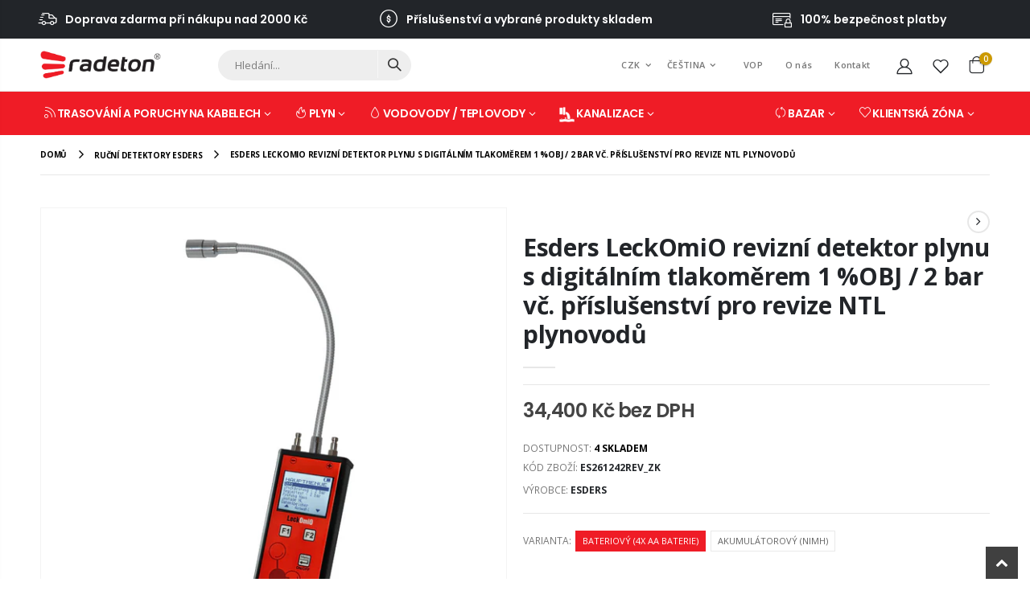

--- FILE ---
content_type: text/html; charset=utf-8
request_url: https://eshop.radeton.cz/collections/rucni-detektory-esders/products/esders-leckomio-revizni-detektor-plynu-s-digitalnim-tlakomerem-1-obj-2-bar-vc-prislusenstvi-pro-revize-ntl-plynovodu
body_size: 48140
content:
<!doctype html>
<!--[if IE 8]><html class="no-js lt-ie9" lang="cs"> <![endif]-->
<!--[if IE 9 ]><html class="ie9 no-js" lang="cs"> <![endif]-->
<!--[if (gt IE 9)|!(IE)]><!--> <html class="no-js" lang="cs"> <!--<![endif]-->
<head>
  <!-- Added by AVADA Joy -->
  <script>
  window.AVADA_JOY = window.AVADA_JOY || {};
  window.AVADA_JOY.shopId = 'lumD4Rw47FC2SwG5e2z1';
  window.AVADA_JOY.status = false;
  window.AVADA_JOY.account_enabled = true;
  window.AVADA_JOY.login_url = "\/account\/login";
  window.AVADA_JOY.register_url = "\/account\/register";
  window.AVADA_JOY.customer = {
    id: null,
    email: null,
    first_name: null,
    last_name: null,
    point: null
  };
</script>
  <!-- /Added by AVADA Joy -->
<meta name="google-site-verification" content="vA_UFqHA6dtbUXfPbb21ZgMb9-qjMoq0M-S2vepsXxI" />
  <!-- Basic page needs ================================================== -->
  <meta charset="utf-8">
  <meta http-equiv="Content-Type" content="text/html; charset=utf-8">
  <link rel="shortcut icon" href="//eshop.radeton.cz/cdn/shop/t/21/assets/favicon.ico?v=90675982084794853291746612390" type="image/png" /><title>Esders LeckOmiO revizní detektor plynu s digitálním tlakoměrem 1 %OBJ  - Radeton shop</title><meta name="description" content="Detektor plynu určený pro revizní techniku NTL plynovodů. Citlivá sonda pro měření koncentrace zemního plynu od 1 ppm a digitální tlakoměr s rozsahem 2 bar.  SOUČÁSTÍ JE PŘÍSLUŠENSTVÍ PRO TLAKOVÉ ZKOUŠKY NTL PLYNOVODŮ čtyřcestná hadice pro spojení potrubí-přístroj-pumpa/kompresor závitová redukce 5/4” pro připojení tla" /><!-- Helpers ================================================== --><!-- /snippets/social-meta-tags.liquid -->


  <meta property="og:type" content="product">
  <meta property="og:title" content="Esders LeckOmiO revizní detektor plynu s digitálním tlakoměrem 1 %OBJ / 2 bar vč. příslušenství pro revize NTL plynovodů">
  
  <meta property="og:image" content="http://eshop.radeton.cz/cdn/shop/products/6_0edb696d-4ee9-45a5-9418-3508fad5722b_grande.png?v=1740047099">
  <meta property="og:image:secure_url" content="https://eshop.radeton.cz/cdn/shop/products/6_0edb696d-4ee9-45a5-9418-3508fad5722b_grande.png?v=1740047099">
  
  <meta property="og:image" content="http://eshop.radeton.cz/cdn/shop/products/leckomiokolac_65ba1e28-8dbd-4114-9526-d38ae5e1e027_grande.jpg?v=1740047099">
  <meta property="og:image:secure_url" content="https://eshop.radeton.cz/cdn/shop/products/leckomiokolac_65ba1e28-8dbd-4114-9526-d38ae5e1e027_grande.jpg?v=1740047099">
  
  <meta property="og:image" content="http://eshop.radeton.cz/cdn/shop/products/leckomiohlavni_677cc936-5fdf-404e-b9b1-63dc2c8db00d_grande.jpg?v=1740047099">
  <meta property="og:image:secure_url" content="https://eshop.radeton.cz/cdn/shop/products/leckomiohlavni_677cc936-5fdf-404e-b9b1-63dc2c8db00d_grande.jpg?v=1740047099">
  
  <meta property="og:price:amount" content="34,400">
  <meta property="og:price:currency" content="CZK">


  <meta property="og:description" content="Detektor plynu určený pro revizní techniku NTL plynovodů. Citlivá sonda pro měření koncentrace zemního plynu od 1 ppm a digitální tlakoměr s rozsahem 2 bar.  SOUČÁSTÍ JE PŘÍSLUŠENSTVÍ PRO TLAKOVÉ ZKOUŠKY NTL PLYNOVODŮ čtyřcestná hadice pro spojení potrubí-přístroj-pumpa/kompresor závitová redukce 5/4” pro připojení tla">

  <meta property="og:url" content="https://eshop.radeton.cz/products/esders-leckomio-revizni-detektor-plynu-s-digitalnim-tlakomerem-1-obj-2-bar-vc-prislusenstvi-pro-revize-ntl-plynovodu">
  <meta property="og:site_name" content="Radeton shop">





<meta name="twitter:card" content="summary">

  <meta name="twitter:title" content="Esders LeckOmiO revizní detektor plynu s digitálním tlakoměrem 1 %OBJ / 2 bar vč. příslušenství pro revize NTL plynovodů">
  <meta name="twitter:description" content="Detektor plynu určený pro revizní techniku NTL plynovodů. Citlivá sonda pro měření koncentrace zemního plynu od 1 ppm a digitální tlakoměr s rozsahem 2 bar.  SOUČÁSTÍ JE PŘÍSLUŠENSTVÍ PRO TLAKOVÉ ZKOUŠKY NTL PLYNOVODŮ čtyřcestná hadice pro spojení potrubí-přístroj-pumpa/kompresor závitová redukce 5/4” pro připojení tlakuěru k potrubí místo plynoměru závitová redukce 1/2” pro připojení tlakuěru k potrubí ruční pumpa pro tlakování rozvodů redukce pro připojení kompresoru místo ruční pumpy transportní kufr pro přístroj a příslušenství   Přístroj lze pořídit is jiným příslušenstvím nebo samostatně. Řekněte si o individuální cenovou nabídku na našem webu  www.radeton.cz/detektory-zemniho-plynu/369-leckomio LeckOmiO je přístroj vyrobený pro revizní techniku a instalatérské firmy. Dokáže totiž nejen zjistit plyn a vyhledat netěsnosti na potrubí, provedete také tlakovou zkoušku těsnosti i pevnosti plynového rozvodu.  Přístroj je náhradou za dnes již zastaralé U-manometrie s kapalinou, která se ještě stále hojně využívá k provádění">
  <meta name="twitter:image" content="https://eshop.radeton.cz/cdn/shop/products/6_0edb696d-4ee9-45a5-9418-3508fad5722b_medium.png?v=1740047099">
  <meta name="twitter:image:width" content="240">
  <meta name="twitter:image:height" content="240">

<link rel="canonical" href="https://eshop.radeton.cz/products/esders-leckomio-revizni-detektor-plynu-s-digitalnim-tlakomerem-1-obj-2-bar-vc-prislusenstvi-pro-revize-ntl-plynovodu" /><meta name="viewport" content="width=device-width, initial-scale=1, minimum-scale=1, maximum-scale=1" /><meta name="theme-color" content="" />
  <!-- Google Tag Manager -->
<script>(function(w,d,s,l,i){w[l]=w[l]||[];w[l].push({'gtm.start':
new Date().getTime(),event:'gtm.js'});var f=d.getElementsByTagName(s)[0],
j=d.createElement(s),dl=l!='dataLayer'?'&l='+l:'';j.async=true;j.src=
'https://www.googletagmanager.com/gtm.js?id='+i+dl;f.parentNode.insertBefore(j,f);
})(window,document,'script','dataLayer','GTM-MS4SZQBV');</script>
<!-- End Google Tag Manager -->
  <!-- CSS ==================================================+ -->
  <style data-shopify>
  :root {
    --theme-color: #ef1c26;    
    --basic-text-color: #777777;
    --basic-color-link: #777777; 
    --select-bg-image: url(//eshop.radeton.cz/cdn/shop/t/21/assets/select-bg.svg?v=178378774968678360701746612584);

    --product-button-hover-color: #ef1c26;
    --button-quickview-color: #ef1c26;
    --product-title-color: #222529;
    --product-price-color: #444444;
    --screen-normal: (max-width: 991px);
    --screen-medium: (max-width: 767px);
    --screen-small: (max-width: 575px);
    --screen-x-small: (max-width: 484px); 
    --color-white: #fff;
    --color-black: #000;
    --color-old-price: #a7a7a7; 
    --hot-bg: #62b959;
    --product-sale-bg: #e27c7c;
    --product-sale-text: #fff;
    --font-weight-semilight: 200;
    --font-weight-light: 300;
    --font-weight-normal: 400;
    --font-weight-semibold: 600;
    --font-weight-bold: 700;
    --font-weight-extrabold: 800;  
    --price-slider-color: #333;
  }
  </style>
  <link href="//eshop.radeton.cz/cdn/shop/t/21/assets/plugins.css?v=58826214593735965551746612557" rel="stylesheet" type="text/css" media="all" />
  <link href="//eshop.radeton.cz/cdn/shop/t/21/assets/ultramegamenu.css?v=103188460796423815881756726936" rel="stylesheet" type="text/css" media="all" />
  <link href="//eshop.radeton.cz/cdn/shop/t/21/assets/styles.css?v=124841828626231575461746612606" rel="stylesheet" type="text/css" media="all" />
<link href="//eshop.radeton.cz/cdn/shop/t/21/assets/header-type14.css?v=84661082496674877321759839957" rel="stylesheet" type="text/css" media="all" /> <link href="//eshop.radeton.cz/cdn/shop/t/21/assets/product-list.css?v=41144001675730706841746612565" rel="stylesheet" type="text/css" media="all" />
  <link href="//eshop.radeton.cz/cdn/shop/t/21/assets/responsive.css?v=8183269618012147631746612575" rel="stylesheet" type="text/css" media="all" /> 
  <link href="//eshop.radeton.cz/cdn/shop/t/21/assets/config.css?v=155910137433895402651746612661" rel="stylesheet" type="text/css" media="all" />
<!-- Header hook for plugins ================================================== -->
  <script>window.performance && window.performance.mark && window.performance.mark('shopify.content_for_header.start');</script><meta id="shopify-digital-wallet" name="shopify-digital-wallet" content="/54607413431/digital_wallets/dialog">
<meta name="shopify-checkout-api-token" content="82e7df4535be6c408f71efeda43f05f6">
<meta id="in-context-paypal-metadata" data-shop-id="54607413431" data-venmo-supported="false" data-environment="production" data-locale="en_US" data-paypal-v4="true" data-currency="CZK">
<link rel="alternate" hreflang="x-default" href="https://eshop.radeton.cz/products/esders-leckomio-revizni-detektor-plynu-s-digitalnim-tlakomerem-1-obj-2-bar-vc-prislusenstvi-pro-revize-ntl-plynovodu">
<link rel="alternate" hreflang="cs" href="https://eshop.radeton.cz/products/esders-leckomio-revizni-detektor-plynu-s-digitalnim-tlakomerem-1-obj-2-bar-vc-prislusenstvi-pro-revize-ntl-plynovodu">
<link rel="alternate" hreflang="cs-SK" href="https://eshop.radeton.cz/cs-sk/products/esders-leckomio-revizni-detektor-plynu-s-digitalnim-tlakomerem-1-obj-2-bar-vc-prislusenstvi-pro-revize-ntl-plynovodu">
<link rel="alternate" type="application/json+oembed" href="https://eshop.radeton.cz/products/esders-leckomio-revizni-detektor-plynu-s-digitalnim-tlakomerem-1-obj-2-bar-vc-prislusenstvi-pro-revize-ntl-plynovodu.oembed">
<script async="async" src="/checkouts/internal/preloads.js?locale=cs-CZ"></script>
<link rel="preconnect" href="https://shop.app" crossorigin="anonymous">
<script async="async" src="https://shop.app/checkouts/internal/preloads.js?locale=cs-CZ&shop_id=54607413431" crossorigin="anonymous"></script>
<script id="apple-pay-shop-capabilities" type="application/json">{"shopId":54607413431,"countryCode":"CZ","currencyCode":"CZK","merchantCapabilities":["supports3DS"],"merchantId":"gid:\/\/shopify\/Shop\/54607413431","merchantName":"Radeton shop","requiredBillingContactFields":["postalAddress","email","phone"],"requiredShippingContactFields":["postalAddress","email","phone"],"shippingType":"shipping","supportedNetworks":["visa","maestro","masterCard","amex"],"total":{"type":"pending","label":"Radeton shop","amount":"1.00"},"shopifyPaymentsEnabled":true,"supportsSubscriptions":true}</script>
<script id="shopify-features" type="application/json">{"accessToken":"82e7df4535be6c408f71efeda43f05f6","betas":["rich-media-storefront-analytics"],"domain":"eshop.radeton.cz","predictiveSearch":true,"shopId":54607413431,"locale":"cs"}</script>
<script>var Shopify = Shopify || {};
Shopify.shop = "radeton.myshopify.com";
Shopify.locale = "cs";
Shopify.currency = {"active":"CZK","rate":"1.0"};
Shopify.country = "CZ";
Shopify.theme = {"name":"Copy of Copy of Porto4.1 wrkng","id":175330722128,"schema_name":"Porto","schema_version":"4.0","theme_store_id":null,"role":"main"};
Shopify.theme.handle = "null";
Shopify.theme.style = {"id":null,"handle":null};
Shopify.cdnHost = "eshop.radeton.cz/cdn";
Shopify.routes = Shopify.routes || {};
Shopify.routes.root = "/";</script>
<script type="module">!function(o){(o.Shopify=o.Shopify||{}).modules=!0}(window);</script>
<script>!function(o){function n(){var o=[];function n(){o.push(Array.prototype.slice.apply(arguments))}return n.q=o,n}var t=o.Shopify=o.Shopify||{};t.loadFeatures=n(),t.autoloadFeatures=n()}(window);</script>
<script>
  window.ShopifyPay = window.ShopifyPay || {};
  window.ShopifyPay.apiHost = "shop.app\/pay";
  window.ShopifyPay.redirectState = null;
</script>
<script id="shop-js-analytics" type="application/json">{"pageType":"product"}</script>
<script defer="defer" async type="module" src="//eshop.radeton.cz/cdn/shopifycloud/shop-js/modules/v2/client.init-shop-cart-sync_Dzy5f-3J.cs.esm.js"></script>
<script defer="defer" async type="module" src="//eshop.radeton.cz/cdn/shopifycloud/shop-js/modules/v2/chunk.common_yrEPTT34.esm.js"></script>
<script type="module">
  await import("//eshop.radeton.cz/cdn/shopifycloud/shop-js/modules/v2/client.init-shop-cart-sync_Dzy5f-3J.cs.esm.js");
await import("//eshop.radeton.cz/cdn/shopifycloud/shop-js/modules/v2/chunk.common_yrEPTT34.esm.js");

  window.Shopify.SignInWithShop?.initShopCartSync?.({"fedCMEnabled":true,"windoidEnabled":true});

</script>
<script>
  window.Shopify = window.Shopify || {};
  if (!window.Shopify.featureAssets) window.Shopify.featureAssets = {};
  window.Shopify.featureAssets['shop-js'] = {"shop-cart-sync":["modules/v2/client.shop-cart-sync_npSuNnEX.cs.esm.js","modules/v2/chunk.common_yrEPTT34.esm.js"],"init-fed-cm":["modules/v2/client.init-fed-cm_CZN_faYj.cs.esm.js","modules/v2/chunk.common_yrEPTT34.esm.js"],"shop-button":["modules/v2/client.shop-button_63oDQcpq.cs.esm.js","modules/v2/chunk.common_yrEPTT34.esm.js"],"shop-cash-offers":["modules/v2/client.shop-cash-offers_C8AZPvrN.cs.esm.js","modules/v2/chunk.common_yrEPTT34.esm.js","modules/v2/chunk.modal_BkEEbock.esm.js"],"init-windoid":["modules/v2/client.init-windoid_BTlpXKj4.cs.esm.js","modules/v2/chunk.common_yrEPTT34.esm.js"],"shop-toast-manager":["modules/v2/client.shop-toast-manager_CwV9jpRz.cs.esm.js","modules/v2/chunk.common_yrEPTT34.esm.js"],"init-shop-email-lookup-coordinator":["modules/v2/client.init-shop-email-lookup-coordinator_DekoDe8W.cs.esm.js","modules/v2/chunk.common_yrEPTT34.esm.js"],"init-shop-cart-sync":["modules/v2/client.init-shop-cart-sync_Dzy5f-3J.cs.esm.js","modules/v2/chunk.common_yrEPTT34.esm.js"],"avatar":["modules/v2/client.avatar_BTnouDA3.cs.esm.js"],"pay-button":["modules/v2/client.pay-button_DWws6m5D.cs.esm.js","modules/v2/chunk.common_yrEPTT34.esm.js"],"init-customer-accounts":["modules/v2/client.init-customer-accounts_A4Nmcm2K.cs.esm.js","modules/v2/client.shop-login-button_CXcrjPkI.cs.esm.js","modules/v2/chunk.common_yrEPTT34.esm.js","modules/v2/chunk.modal_BkEEbock.esm.js"],"init-shop-for-new-customer-accounts":["modules/v2/client.init-shop-for-new-customer-accounts_Dy_cqexw.cs.esm.js","modules/v2/client.shop-login-button_CXcrjPkI.cs.esm.js","modules/v2/chunk.common_yrEPTT34.esm.js","modules/v2/chunk.modal_BkEEbock.esm.js"],"shop-login-button":["modules/v2/client.shop-login-button_CXcrjPkI.cs.esm.js","modules/v2/chunk.common_yrEPTT34.esm.js","modules/v2/chunk.modal_BkEEbock.esm.js"],"init-customer-accounts-sign-up":["modules/v2/client.init-customer-accounts-sign-up_DUWPMTgB.cs.esm.js","modules/v2/client.shop-login-button_CXcrjPkI.cs.esm.js","modules/v2/chunk.common_yrEPTT34.esm.js","modules/v2/chunk.modal_BkEEbock.esm.js"],"shop-follow-button":["modules/v2/client.shop-follow-button_j0AAuHIh.cs.esm.js","modules/v2/chunk.common_yrEPTT34.esm.js","modules/v2/chunk.modal_BkEEbock.esm.js"],"checkout-modal":["modules/v2/client.checkout-modal_DXsj_Ef6.cs.esm.js","modules/v2/chunk.common_yrEPTT34.esm.js","modules/v2/chunk.modal_BkEEbock.esm.js"],"lead-capture":["modules/v2/client.lead-capture_DiS6es0_.cs.esm.js","modules/v2/chunk.common_yrEPTT34.esm.js","modules/v2/chunk.modal_BkEEbock.esm.js"],"shop-login":["modules/v2/client.shop-login_DVahsQnm.cs.esm.js","modules/v2/chunk.common_yrEPTT34.esm.js","modules/v2/chunk.modal_BkEEbock.esm.js"],"payment-terms":["modules/v2/client.payment-terms_DOda7-g2.cs.esm.js","modules/v2/chunk.common_yrEPTT34.esm.js","modules/v2/chunk.modal_BkEEbock.esm.js"]};
</script>
<script>(function() {
  var isLoaded = false;
  function asyncLoad() {
    if (isLoaded) return;
    isLoaded = true;
    var urls = ["https:\/\/js.smile.io\/v1\/smile-shopify.js?shop=radeton.myshopify.com","https:\/\/cdn-loyalty.yotpo.com\/loader\/rzqrQeytOxkQd5F1818QhQ.js?shop=radeton.myshopify.com","https:\/\/cdn.shopify.com\/s\/files\/1\/0546\/0741\/3431\/t\/13\/assets\/loy_54607413431.js?v=1651131657\u0026shop=radeton.myshopify.com"];
    for (var i = 0; i < urls.length; i++) {
      var s = document.createElement('script');
      s.type = 'text/javascript';
      s.async = true;
      s.src = urls[i];
      var x = document.getElementsByTagName('script')[0];
      x.parentNode.insertBefore(s, x);
    }
  };
  if(window.attachEvent) {
    window.attachEvent('onload', asyncLoad);
  } else {
    window.addEventListener('load', asyncLoad, false);
  }
})();</script>
<script id="__st">var __st={"a":54607413431,"offset":3600,"reqid":"76c4f0e2-a20b-445e-8f6e-d752148e6e78-1768664362","pageurl":"eshop.radeton.cz\/collections\/rucni-detektory-esders\/products\/esders-leckomio-revizni-detektor-plynu-s-digitalnim-tlakomerem-1-obj-2-bar-vc-prislusenstvi-pro-revize-ntl-plynovodu","u":"a113f957a781","p":"product","rtyp":"product","rid":6775609360567};</script>
<script>window.ShopifyPaypalV4VisibilityTracking = true;</script>
<script id="captcha-bootstrap">!function(){'use strict';const t='contact',e='account',n='new_comment',o=[[t,t],['blogs',n],['comments',n],[t,'customer']],c=[[e,'customer_login'],[e,'guest_login'],[e,'recover_customer_password'],[e,'create_customer']],r=t=>t.map((([t,e])=>`form[action*='/${t}']:not([data-nocaptcha='true']) input[name='form_type'][value='${e}']`)).join(','),a=t=>()=>t?[...document.querySelectorAll(t)].map((t=>t.form)):[];function s(){const t=[...o],e=r(t);return a(e)}const i='password',u='form_key',d=['recaptcha-v3-token','g-recaptcha-response','h-captcha-response',i],f=()=>{try{return window.sessionStorage}catch{return}},m='__shopify_v',_=t=>t.elements[u];function p(t,e,n=!1){try{const o=window.sessionStorage,c=JSON.parse(o.getItem(e)),{data:r}=function(t){const{data:e,action:n}=t;return t[m]||n?{data:e,action:n}:{data:t,action:n}}(c);for(const[e,n]of Object.entries(r))t.elements[e]&&(t.elements[e].value=n);n&&o.removeItem(e)}catch(o){console.error('form repopulation failed',{error:o})}}const l='form_type',E='cptcha';function T(t){t.dataset[E]=!0}const w=window,h=w.document,L='Shopify',v='ce_forms',y='captcha';let A=!1;((t,e)=>{const n=(g='f06e6c50-85a8-45c8-87d0-21a2b65856fe',I='https://cdn.shopify.com/shopifycloud/storefront-forms-hcaptcha/ce_storefront_forms_captcha_hcaptcha.v1.5.2.iife.js',D={infoText:'Chráněno technologií hCaptcha',privacyText:'Ochrana osobních údajů',termsText:'Podmínky'},(t,e,n)=>{const o=w[L][v],c=o.bindForm;if(c)return c(t,g,e,D).then(n);var r;o.q.push([[t,g,e,D],n]),r=I,A||(h.body.append(Object.assign(h.createElement('script'),{id:'captcha-provider',async:!0,src:r})),A=!0)});var g,I,D;w[L]=w[L]||{},w[L][v]=w[L][v]||{},w[L][v].q=[],w[L][y]=w[L][y]||{},w[L][y].protect=function(t,e){n(t,void 0,e),T(t)},Object.freeze(w[L][y]),function(t,e,n,w,h,L){const[v,y,A,g]=function(t,e,n){const i=e?o:[],u=t?c:[],d=[...i,...u],f=r(d),m=r(i),_=r(d.filter((([t,e])=>n.includes(e))));return[a(f),a(m),a(_),s()]}(w,h,L),I=t=>{const e=t.target;return e instanceof HTMLFormElement?e:e&&e.form},D=t=>v().includes(t);t.addEventListener('submit',(t=>{const e=I(t);if(!e)return;const n=D(e)&&!e.dataset.hcaptchaBound&&!e.dataset.recaptchaBound,o=_(e),c=g().includes(e)&&(!o||!o.value);(n||c)&&t.preventDefault(),c&&!n&&(function(t){try{if(!f())return;!function(t){const e=f();if(!e)return;const n=_(t);if(!n)return;const o=n.value;o&&e.removeItem(o)}(t);const e=Array.from(Array(32),(()=>Math.random().toString(36)[2])).join('');!function(t,e){_(t)||t.append(Object.assign(document.createElement('input'),{type:'hidden',name:u})),t.elements[u].value=e}(t,e),function(t,e){const n=f();if(!n)return;const o=[...t.querySelectorAll(`input[type='${i}']`)].map((({name:t})=>t)),c=[...d,...o],r={};for(const[a,s]of new FormData(t).entries())c.includes(a)||(r[a]=s);n.setItem(e,JSON.stringify({[m]:1,action:t.action,data:r}))}(t,e)}catch(e){console.error('failed to persist form',e)}}(e),e.submit())}));const S=(t,e)=>{t&&!t.dataset[E]&&(n(t,e.some((e=>e===t))),T(t))};for(const o of['focusin','change'])t.addEventListener(o,(t=>{const e=I(t);D(e)&&S(e,y())}));const B=e.get('form_key'),M=e.get(l),P=B&&M;t.addEventListener('DOMContentLoaded',(()=>{const t=y();if(P)for(const e of t)e.elements[l].value===M&&p(e,B);[...new Set([...A(),...v().filter((t=>'true'===t.dataset.shopifyCaptcha))])].forEach((e=>S(e,t)))}))}(h,new URLSearchParams(w.location.search),n,t,e,['guest_login'])})(!0,!0)}();</script>
<script integrity="sha256-4kQ18oKyAcykRKYeNunJcIwy7WH5gtpwJnB7kiuLZ1E=" data-source-attribution="shopify.loadfeatures" defer="defer" src="//eshop.radeton.cz/cdn/shopifycloud/storefront/assets/storefront/load_feature-a0a9edcb.js" crossorigin="anonymous"></script>
<script crossorigin="anonymous" defer="defer" src="//eshop.radeton.cz/cdn/shopifycloud/storefront/assets/shopify_pay/storefront-65b4c6d7.js?v=20250812"></script>
<script data-source-attribution="shopify.dynamic_checkout.dynamic.init">var Shopify=Shopify||{};Shopify.PaymentButton=Shopify.PaymentButton||{isStorefrontPortableWallets:!0,init:function(){window.Shopify.PaymentButton.init=function(){};var t=document.createElement("script");t.src="https://eshop.radeton.cz/cdn/shopifycloud/portable-wallets/latest/portable-wallets.cs.js",t.type="module",document.head.appendChild(t)}};
</script>
<script data-source-attribution="shopify.dynamic_checkout.buyer_consent">
  function portableWalletsHideBuyerConsent(e){var t=document.getElementById("shopify-buyer-consent"),n=document.getElementById("shopify-subscription-policy-button");t&&n&&(t.classList.add("hidden"),t.setAttribute("aria-hidden","true"),n.removeEventListener("click",e))}function portableWalletsShowBuyerConsent(e){var t=document.getElementById("shopify-buyer-consent"),n=document.getElementById("shopify-subscription-policy-button");t&&n&&(t.classList.remove("hidden"),t.removeAttribute("aria-hidden"),n.addEventListener("click",e))}window.Shopify?.PaymentButton&&(window.Shopify.PaymentButton.hideBuyerConsent=portableWalletsHideBuyerConsent,window.Shopify.PaymentButton.showBuyerConsent=portableWalletsShowBuyerConsent);
</script>
<script data-source-attribution="shopify.dynamic_checkout.cart.bootstrap">document.addEventListener("DOMContentLoaded",(function(){function t(){return document.querySelector("shopify-accelerated-checkout-cart, shopify-accelerated-checkout")}if(t())Shopify.PaymentButton.init();else{new MutationObserver((function(e,n){t()&&(Shopify.PaymentButton.init(),n.disconnect())})).observe(document.body,{childList:!0,subtree:!0})}}));
</script>
<script id='scb4127' type='text/javascript' async='' src='https://eshop.radeton.cz/cdn/shopifycloud/privacy-banner/storefront-banner.js'></script><link id="shopify-accelerated-checkout-styles" rel="stylesheet" media="screen" href="https://eshop.radeton.cz/cdn/shopifycloud/portable-wallets/latest/accelerated-checkout-backwards-compat.css" crossorigin="anonymous">
<style id="shopify-accelerated-checkout-cart">
        #shopify-buyer-consent {
  margin-top: 1em;
  display: inline-block;
  width: 100%;
}

#shopify-buyer-consent.hidden {
  display: none;
}

#shopify-subscription-policy-button {
  background: none;
  border: none;
  padding: 0;
  text-decoration: underline;
  font-size: inherit;
  cursor: pointer;
}

#shopify-subscription-policy-button::before {
  box-shadow: none;
}

      </style>

<script>window.performance && window.performance.mark && window.performance.mark('shopify.content_for_header.end');</script>
<!-- /snippets/oldIE-js.liquid -->


<!--[if lt IE 9]>
<script src="//cdnjs.cloudflare.com/ajax/libs/html5shiv/3.7.2/html5shiv.min.js" type="text/javascript"></script>
<script src="//eshop.radeton.cz/cdn/shop/t/21/assets/respond.min.js?v=52248677837542619231746612574" type="text/javascript"></script>
<link href="//eshop.radeton.cz/cdn/shop/t/21/assets/respond-proxy.html" id="respond-proxy" rel="respond-proxy" />
<link href="//eshop.radeton.cz/search?q=aecef9a75f60048d6cc905ac80a96281" id="respond-redirect" rel="respond-redirect" />
<script src="//eshop.radeton.cz/search?q=aecef9a75f60048d6cc905ac80a96281" type="text/javascript"></script>
<![endif]-->

<script src="//eshop.radeton.cz/cdn/shop/t/21/assets/vendor.js?v=101386163515925355001746612616" type="text/javascript"></script>
<!-- Import custom fonts ====================================================== --><link href="//fonts.googleapis.com/css?family=Poppins:200italic,300italic,400italic,600italic,700italic,800italic,700,200,300,600,800,400&amp;subset=cyrillic-ext,greek-ext,latin,latin-ext,cyrillic,greek,vietnamese" rel='stylesheet' type='text/css'><link href="//fonts.googleapis.com/css?family=Poppins:200italic,300italic,400italic,500italic,600italic,700italic,800italic,700,200,300,600,800,400,500&amp;subset=cyrillic-ext,greek-ext,latin,latin-ext,cyrillic,greek,vietnamese" rel='stylesheet' type='text/css'><script type="text/javascript"> 
    var asset_url = '//eshop.radeton.cz/cdn/shop/t/21/assets//?v=7823';
    var routes_url = '/';
    var money_format = '<span class="money">{{ amount_no_decimals }} Kč</span>'; 
  </script>  
  <style>
    h1,
h2,
h3,
h4,
h5,
h6 {
  color: #282828;
}

h2 {
  font-family: inherit;
  font-weight: 700;
  margin: 0 0 32px 0;
}

h3 {
  font-weight: 700;
  line-height: 24px;
  margin: 0 0 20px 0;
 color: #282828;
}

h4 {
  font-weight: 700;
  line-height: 24px;
  margin: 0 0 14px 0;
}

h5 {
  font-weight: 700;
  line-height: 18px;
  margin: 0 0 14px 0;
}

h6 {
  font-weight: 600; 
    line-height: 18px;
  margin: 0 0 14px 0;
}
.font-weight-medium {
    font-weight: 500;
}
body {
  line-height: 24px;
} 
p {
  line-height: 24px;
  margin: 0 0 1.25rem;
}

b,
strong {
  font-weight: 700;
}

.ls-n-20 {
  letter-spacing: -.02em;
}
.ls-200>.btn {
    letter-spacing: .2em;
}
.ls-80 {
  letter-spacing: .08em;
}

.ls-150 {
  letter-spacing: .15em !important;
}

.m-l-xs {
  margin-left: 5px!important;
}

.max-width-100 {
  max-width: fit-content;
}

.m-r-n-sm {
  margin-right: -10px!important;
}

.align-right {
  text-align: right;
}

.align-left {
  text-align: left;
}
.bg-gray {
    background: #e8e3e1;
}
html .heading-light,
html .lnk-light,
html .text-color-light {
  color: #ffffff !important;
} 
html .heading-dark,
html .lnk-dark,
html .text-color-dark {
  color: #222529;
}
html .background-color-light {
background-color: #ffffff!important;
}
html .background-color-dark {
    background: #282828;
}
html .heading-secondary,
html .lnk-secondary,
html .text-color-secondary {
  color: #d26e4b;
}

html .background-color-secondary {
  background-color: #ff7272;
}

.f-left,
.pull-left {
  float: left;
}
.f-right, .pull-right {
    float: right;
}
.col-auto {
    -ms-flex: 0 0 auto;
    flex: 0 0 auto;
    max-width: none;
}

.d-inline-block {
  display: inline-block;
}

sup {
  font-size: 54%;
  top: -.5em;
}

.p-t-sm {
  padding-top: 10px!important;
}

.btn {
  font-family: Poppins;
  font-weight: 700; 
  border-radius: 0;
  line-height: 1.47857;
  letter-spacing: .01em;
}
.btn i:before{margin: 0;width:auto;}
.btn-lg {
  padding: .5rem .875rem;
  font-size: .875rem;
  line-height: 1.3333;
}

html .btn-dark {
  color: #fff;
  background-color: #222529;
  border-color: #222529 #222529 #0b0c0e;
}

.btn-flat {
  padding: 0!important;
  background: none!important;
  border: none!important; 
  box-shadow: none!important;
  text-transform: uppercase;
  font-size: .75rem;
}

html .btn-quaternary {
  color: #fff;
  background-color: #0e0f11;
  border-color: #0e0f11 #0e0f11 #000;
}

html .btn-flat.btn-xl {
    font-size: 1.125em;
}

.btn-modern {
  font-size: .75em;
    padding: 1.3em 3.25em;
}

.btn-modern.btn-sm {
  font-size: .7rem;
    padding: .7rem 1.4rem;
  line-height: 1.5;
}
.btn-modern.btn-md {
    font-size: .75em;
    padding: 1.3em 3.25em;
} 
.btn-modern.btn-xl {
    font-size: 1.125em;
    padding: 1em 3em;
}
.btn-modern.btn-lg {
  font-size: .875rem;
  padding: 1rem 2.25rem;
}

.btn-borders.btn-lg {
  padding: 1em 3em;
  font-size: 1rem;
  border-width: 3px;
}
 
.btn-modern.btn-lg {
    font-size: .84375em;
    padding: 1em 2.75em;
}
.porto-ultimate-content-box .vc_btn3 {
  font-size: 1.4em;
}

html .btn-borders.btn-dark {
  background: transparent;
  border-color: #222529;
  color: #222529;
}

.btn-borders.btn-xl {
  padding: 1em 3.5em;
  font-size: 1.125rem;
  border-width: 3px;
}

.custom-font4,
.slideshow h2.vc_custom_heading {
  font-family: 'Segoe Script', 'Savoye LET';
}

html .btn-secondary {
  color: #fff;
  background-color: #ff7272;
  border-color: #ff7272 #ff7272 #ff3f3f;
}

html .btn-secondary:hover,
html .btn-secondary:focus,
html .btn-secondary:active {
  color: #fff;
  background-color: #ff9696;
  border-color: #ffa6a6 #ffa6a6 #ff7272;
} 
.flex-1 {
  flex: 1;
}
.template-index .main-container .main-wrapper {
    padding-bottom: 0;
}
.header-container.header-overlap:not(.sticky-header) {
    position: absolute;
    width: 100%;
    background-color: transparent; 
} 
.porto-ibanner-layer {
    text-align: left;
    font-size: 1rem;
position: absolute;
    z-index: 10;
}  
.ls-200>.btn {
    letter-spacing: .2em;
}
.m-r-n-xs {
    margin-right: -5px!important;
}
.m-l-n-xs {
    margin-left: -5px!important;
}
.m-l-n-sm {
    margin-left: -10px!important;
}
sub {
    bottom: -.25em;
}
.vc_custom_heading del {
    opacity: .6;
    font-size: 64%;
    position: relative;
    top: -.18em;
}
.sale-label {
    border-radius: 50%;
    width: 2.25em;
    height: 2.25em;
    padding-top: calc(1.125em - .5em);
    letter-spacing: -.08em;
    line-height: 1;
    text-align: center;
}
.sale-label small {
    letter-spacing: -.025em;
    font-size: 70%;
    display: inline-block;
    font-weight: inherit;
}
.sale-label sup {
    position: static;
    font-size: 75%;
}
.sale-label sub {
    display: block;
    font-size: 36%;
    line-height: 1;
    position: static;
    font-weight: 400;
    letter-spacing: 0;
    padding-left: .1em;
    letter-spacing: -.025em;
    opacity: .5;
}
.coupon-sale-text { 
  letter-spacing: 0;
}
.coupon-sale-text {
    padding: 6px 8px;
    position: relative;
    transform: rotate(-1.5deg);
} 
.coupon-sale-text i {
    font-style: normal;
    position: absolute;
    left: -2.25em;
    top: 50%;
    transform: translateY(-50%) rotate(-90deg);
    font-size: .4em;
    opacity: .6;
    letter-spacing: 0;
} 
.coupon-sale-text sub {
    position: absolute;
    left: 100%;
    margin-left: .25rem;
    bottom: .3em;
    font-size: 70%;
    line-height: 1;
}
.porto-ultimate-content-box {
    font-size: inherit; 
}
.coupon-sale-text b {
    display: block;
    font-size: inherit;
    padding: 0;
    background: none;
}
.coupon-sale-text.heading-light i, .coupon-sale-text.heading-light sub {
    color: #222529;
}
.coupon-sale-text.heading-dark i, .coupon-sale-text.heading-dark sub {
    color: #fff;
}
.vc_custom_heading strong {
    font-size: 2em;
    vertical-align: text-top;
}

.porto-ultimate-content-box:hover {
  box-shadow: none;
}

.porto-separator {
  margin: 0 0 22px;
}
  
 
.custom-support .row {
margin: 0;
}
.custom-support .row>div {
padding: 0;
}
.custom-support .porto-support-inner { 
    padding-left: 1rem;
    padding-right: 1rem;
}
.custom-support .content h2 {
font-weight: 700;
    font-size: 1.25rem;
    line-height: 1.2;
margin-bottom: 3px;
}
.custom-support .content em {
margin-bottom: 1rem;
}
      .custom-support .content p {
    font-size: 0.8125rem;
    line-height: 1.85;
}
.products-collection .porto-load-more,
.infinite-loader .btn-load-more {
  display: inline-block;
  width: auto;
  border: none;
  background: #222529;
  color: #fff;
  padding: 1.1em 2.6em;
  font-family: Poppins;
  font-size: .875rem;
  margin-top: 31px;
  line-height: 1.3333;
}
.featured-brands .item {
justify-content: center;
} 
.products .product-col .quickview {
  font-family: Poppins;
  font-weight: 600;
}

.main-container .pagenav-wrap .pagination .pagination-page li a:hover {
  background: transparent;
  color: inherit;
  border-color: #ccc;
}

.main-container .pagenav-wrap .pagination .pagination-page li.active span {
  background: transparent;
  color: inherit;
}

.main-container .pagenav-wrap .pagination .pagination-page li.text a:hover {
  color: inherit;
}

.main-container .login_content h2 {
  text-transform: none;
}
.sidebar-style-2 .block .block-title {
    font-size: 14px;
    color: #000;
    font-weight: 700;
    letter-spacing: 0;
    border-bottom: 2px solid rgba(0,0,0,.1);
    font-family: inherit;
}
.sidebar-style-2 .block-content ul li a {
    font-size: 12px;
    line-height: 1.8;
    color: #777;
   font-weight:400;
}
.sidebar .block .layer-filter,.sidebar-cate-toogle .sidebar-content>ul,.sidebar .block .layer-filter.size,.sidebar .block.bestseller .block-content,.sidebar-style-2 .html-sidebar h5,.sidebar-style-2 .html-sidebar p {
padding-left: 10px;
}
.section-title {
font-family: Open Sans,sans-serif;
  font-size: 1.125rem;
    line-height: 1.4;
    text-align: center;
    letter-spacing: -.01em;
margin-bottom: 1rem;
}

.porto-u-headings-line {
  display: block;
}
.onepage-category .products .category-list {
    display: none;
}
.product-details a {
  color: #222529;
}

.product-view .product-options-bottom .add-to-cart-box .button-wrapper .button-wrapper-content .btn-cart:not(:hover) {
  background: #222529;
}
.main-container .main-breadcrumbs {
padding: 0;
}
.main-container .main-breadcrumbs .breadcrumbs {
    color: #000;
    text-transform: uppercase;
    border-bottom: 1px solid #e7e7e7;
    margin-bottom: 40px !important;
    padding: 14.5px 0;
    font-size: .625rem;
    font-weight: 700;
    letter-spacing: -.025em;
}
.main-container .breadcrumbs ul li.home a::after {display:none;}
.main-container .breadcrumbs ul li.home a { 
    width: auto;
    text-indent: inherit; 
}
.main-container .main-breadcrumbs ul li a {
    color: inherit;
    text-transform: uppercase;
    font-size: inherit;
    font-weight: inherit;
}
.main-container .breadcrumbs ul li .breadcrumbs-split {
    font-size: 1.125rem;
    margin: 0 3px 0 4px;
    width: 20px;
    top: -1px;
    position: relative;
}
.main-container .breadcrumbs ul li .breadcrumbs-split+span { 
    display: inline-block;
    line-height: 19px;
}  
.html-sidebar h5 {
  font-weight: 600;
  margin-top: -10px;
  letter-spacing: 0.01em;
}
.html-sidebar p {
    font-weight: 400;
    font-size: 15px;
    color: #21293c;
    line-height: 1.42;
  letter-spacing: 0;
}

.toolbar {
  font-size: 14px;
}

.collection-sorting-row {
  margin-bottom: 5px;
}

.product-image .labels .onsale { 
    border-radius: 20px;
    font-size: 11px;
    font-weight: 600;
    padding: 5px 10px;
} 

.products .product-col .product-loop-title h3 {color: inherit;}

.color-light 
.products .product-col .product-loop-title, .color-light .price, .color-light .price del {
color:#fff;
}

.color-light .spr-icon.spr-icon-star-empty {
color: #62615e !important;
} 
.products-slider .product {
    padding-bottom: 0;
}

.products .product-col .quickview {
  font-family: Poppins;
  font-weight: 600;
}

.product-view .product-shop .actions a.link-wishlist,
.product-view .product-shop .actions a.link-compare {
  width: 43px;
  height: 43px;
  line-height: 41px;
}

.product-view .add-to-links .link-wishlist i:before {
  content: '\e889';
}

.main-container .pagenav-wrap .pagination .pagination-page li a:hover {
  background: transparent;
  color: inherit;
  border-color: #ccc;
}

.main-container .pagenav-wrap .pagination .pagination-page li.active span {
  background: transparent;
  color: inherit;
}

.icon-right-dir:before {
  content: '\e81a';
}

.main-container .pagenav-wrap .pagination .pagination-page li.text a:hover {
  color: inherit;
}

.product-view .product-options-bottom {
  border-bottom: 1px solid #ebebeb;
}

.template-blog .owl-dots {
  position: absolute;
  left: 0;
  right: 0;
  bottom: 0;
}

.main-container .login_content h2 {
  text-transform: none;
}

.top-navigation li.level0.static-dropdown .mega-columns ul.level0 li.level1.groups.item {
  width: 50%;
}

.section-title {
  color: #313131;
}

.product-details a {
  color: #222529;
}  

.footer-wrapper,
.footer-wrapper p {
font-family: Poppins,sans-serif;
  font-size: 13px;
  line-height: 24px;
}
.footer-top {padding: 0;}
.footer-wrapper .newsletter-footer input { 
    background: #f4f4f4;
    color: #777;
    border-radius: 0 !important;
    min-width: 15.63vw;
}
.footer-wrapper .newsletter-footer button {
border-radius: 0 !important;
background: #222529;
font-weight: 700;
    padding: 0 2.5em;
    text-transform: uppercase; 
font-size: 12px;
}
.footer-wrapper .footer-middle {
  padding: 3rem 0 0;
}

.footer-wrapper .footer-middle .footer-ribbon {
  padding: 10px 20px 6px 20px;
  margin: -79px 0 25px;
}  
.footer-wrapper {
background-color:#222529;
padding-bottom: 1.5rem;
}
.footer-middle .container>.row {
align-items: center;
}
.footer-middle .info-footer .footer-block-title h3 {
  margin: 0 0 15px;
  font-size: 1rem;
  font-weight: 700;
  line-height: 1.4; 
}

.footer-middle ul.contact-info {
  display: flex;
  flex-wrap: wrap;
}

.footer-middle ul.contact-info li {
  flex: 0 0 50%;
  max-width: 50%;
  padding-right: 1em;
}

.footer-middle ul.contact-info li:not(:last-child) {
  margin-bottom: .5rem;
}

.footer-middle ul.contact-info li span {
  line-height: 1.4;
}

.footer-middle b {
  font-weight: 400;
 line-height: 1.4;
}

.footer-wrapper .share-links a {
    width: 30px;
    height: 30px;
    border-radius: 20px !important;
    border: none;
    box-shadow: none;
    margin: 2px;
    font-size: 1.125rem;
    color: #fff;
}
.footer-wrapper .share-links a:not(:hover) {
background: none;
  color: #fff;
}  

.footer-middle .block-bottom {
  border-color: #cecdca;
  padding: 35px 0 8px;
}

.footer-middle .block-bottom .footer-block-title h3 {
  margin-bottom: 10px;
  line-height: 27px;
}

.footer-bottom {
  padding: 15px 0;
font-size: .9em;
}
.footer-wrapper .footer-bottom address {
  margin-right: auto;
    margin-left: 0;
padding: 10px 8px 10px 0;
line-height: 24px;
}
.footer-wrapper .footer-bottom .custom-block {
padding: 10px 0 10px 8px;
}
.footer-bottom .container::before {
display: block; 
background-color: rgba(255,255,255,.05);
top: -16px; 
}
    @media (min-width: 768px) {  
.text-md-center {
    text-align: center!important;
}
.offset-md-0 {
    margin-left: 0;
} 
} 
 
@media (max-width: 991px) {
  .container {
    padding-left: 20px;
    padding-right: 20px;
  }  
  .porto-ibanner-layer {
    font-size: .875rem;
  }
  .footer-middle .social-icons {
    margin-bottom: 15px;
  }
}

@media (max-width: 767px) { 
  .porto-ibanner-layer {
    font-size: .8125rem;
  } 
.footer-wrapper .footer-bottom .custom-block {
margin-right: auto;
}
}

@media (max-width: 575px) {
  html {
    font-size: 14.8571px;
  }
  body {
    font-size: 13px;
    line-height: 22px;
  }
  .porto-ibanner-layer {
    font-size: .75rem;
  }
}
  </style>
<script type="text/javascript">
  window.Rivo = window.Rivo || {};
  window.Rivo.common = window.Rivo.common || {};
  window.Rivo.common.shop = {
    permanent_domain: 'radeton.myshopify.com',
    currency: "CZK",
    money_format: "{{ amount_no_decimals }} Kč",
    id: 54607413431
  };
  

  window.Rivo.common.template = 'product';
  window.Rivo.common.cart = {};
  window.Rivo.global_config = {"asset_urls":{"loy":{"api_js":"https:\/\/cdn.shopify.com\/s\/files\/1\/0194\/1736\/6592\/t\/1\/assets\/ba_rivo_api.js?v=1764090844","lp_js":"https:\/\/cdn.shopify.com\/s\/files\/1\/0194\/1736\/6592\/t\/1\/assets\/ba_rivo_lp.js?v=1764090843","lp_css":"https:\/\/cdn.shopify.com\/s\/files\/1\/0194\/1736\/6592\/t\/1\/assets\/ba_rivo_lp.css?v=1763487440","profile_js":"https:\/\/cdn.shopify.com\/s\/files\/1\/0194\/1736\/6592\/t\/1\/assets\/ba_rivo_profile.js?v=1764090842","profile_css":"https:\/\/cdn.shopify.com\/s\/files\/1\/0194\/1736\/6592\/t\/1\/assets\/ba_rivo_profile.css?v=1765147386","init_js":"https:\/\/cdn.shopify.com\/s\/files\/1\/0194\/1736\/6592\/t\/1\/assets\/ba_loy_init.js?v=1764090841","referrals_js":"https:\/\/cdn.shopify.com\/s\/files\/1\/0194\/1736\/6592\/t\/1\/assets\/ba_loy_referrals.js?v=1764090845","referrals_css":"https:\/\/cdn.shopify.com\/s\/files\/1\/0194\/1736\/6592\/t\/1\/assets\/ba_loy_referrals.css?v=1700287043","widget_js":"https:\/\/cdn.shopify.com\/s\/files\/1\/0037\/2110\/1430\/t\/963\/assets\/ba_loy_widget.js?v=1728252181","widget_css":"https:\/\/cdn.shopify.com\/s\/files\/1\/0194\/1736\/6592\/t\/1\/assets\/ba_loy_widget.css?v=1692840875","page_init_js":"https:\/\/cdn.shopify.com\/s\/files\/1\/0194\/1736\/6592\/t\/1\/assets\/ba_loy_page_init.js?v=1711433130","page_widget_js":"https:\/\/cdn.shopify.com\/s\/files\/1\/0194\/1736\/6592\/t\/1\/assets\/ba_loy_page_widget.js?v=1711432435","page_widget_css":"https:\/\/cdn.shopify.com\/s\/files\/1\/0194\/1736\/6592\/t\/1\/assets\/ba_loy_page.css?v=1693059047","page_preview_js":null,"app_proxy_applications_js":"https:\/\/cdn.shopify.com\/s\/files\/1\/0194\/1736\/6592\/t\/1\/assets\/app_proxy_application.js?v=1708835151"},"forms":{"init_js":"https:\/\/cdn.shopify.com\/s\/files\/1\/0194\/1736\/6592\/t\/1\/assets\/ba_forms_init.js?v=1711433134","widget_js":"https:\/\/cdn.shopify.com\/s\/files\/1\/0194\/1736\/6592\/t\/1\/assets\/ba_forms_widget.js?v=1711433135","forms_css":"https:\/\/cdn.shopify.com\/s\/files\/1\/0194\/1736\/6592\/t\/1\/assets\/ba_forms.css?v=1691714518"},"global":{"helper_js":"https:\/\/cdn.shopify.com\/s\/files\/1\/0194\/1736\/6592\/t\/1\/assets\/ba_tracking.js?v=1764090840"}},"proxy_paths":{"loy":"\/apps\/ba-loy","app_metrics":"\/apps\/ba-loy\/app_metrics"},"aat":["loy"],"pv":false,"sts":false,"bam":true,"batc":true,"fetch_url_to_string":false,"base_money_format":"{{ amount_no_decimals }} Kč","online_store_version":2,"loy_js_api_enabled":false,"hide_console_ad":false,"shopify_markets_enabled":false,"google_client_id":"105612801293-i27f7uh4jfd7tajl14hqbqlvd6dr5psc.apps.googleusercontent.com","multipass_v_token":false,"clear_latest_order_cache":false,"shop":{"id":54607413431,"name":"Radeton shop","domain":"eshop.radeton.cz"},"theme_extension_local_assets":false};

  
    if (window.Rivo.common.template == 'product'){
      window.Rivo.common.product = {
        id: 6775609360567, price: 3440000, handle: "esders-leckomio-revizni-detektor-plynu-s-digitalnim-tlakomerem-1-obj-2-bar-vc-prislusenstvi-pro-revize-ntl-plynovodu", tags: null,
        available: true, title: "Esders LeckOmiO revizní detektor plynu s digitálním tlakoměrem 1 %OBJ \/ 2 bar vč. příslušenství pro revize NTL plynovodů", variants: [{"id":49624697930064,"title":"Bateriový (4x AA baterie)","option1":"Bateriový (4x AA baterie)","option2":null,"option3":null,"sku":"U4T6000101","requires_shipping":true,"taxable":true,"featured_image":null,"available":true,"name":"Esders LeckOmiO revizní detektor plynu s digitálním tlakoměrem 1 %OBJ \/ 2 bar vč. příslušenství pro revize NTL plynovodů - Bateriový (4x AA baterie)","public_title":"Bateriový (4x AA baterie)","options":["Bateriový (4x AA baterie)"],"price":3440000,"weight":0,"compare_at_price":null,"inventory_management":"shopify","barcode":"ES261242REV_ZK","requires_selling_plan":false,"selling_plan_allocations":[]},{"id":49934748975440,"title":"Akumulátorový (NiMH)","option1":"Akumulátorový (NiMH)","option2":null,"option3":null,"sku":"V4T6000101","requires_shipping":true,"taxable":true,"featured_image":null,"available":true,"name":"Esders LeckOmiO revizní detektor plynu s digitálním tlakoměrem 1 %OBJ \/ 2 bar vč. příslušenství pro revize NTL plynovodů - Akumulátorový (NiMH)","public_title":"Akumulátorový (NiMH)","options":["Akumulátorový (NiMH)"],"price":3840000,"weight":0,"compare_at_price":null,"inventory_management":"shopify","barcode":"ES261252REV_ZK","requires_selling_plan":false,"selling_plan_allocations":[]}]
      };
    }
  

    window.Rivo.loy_config = {"brand_theme_settings":{"enabled":true,"button_bg":"#e53935","header_bg":"#bbbbbb","desc_color":"#737376","icon_color":"#3a3a3a","link_color":"#d32f2f","visibility":"both","cards_shape":"rounded","hide_widget":false,"launcher_bg":"#e53935","mobile_icon":"star","mobile_text":"Rewards","title_color":"#212b36","banner_image":"","desktop_icon":"gift","desktop_text":"Odměny","inputs_shape":"rounded","primary_font":null,"buttons_shape":"rounded","mobile_layout":"icon_with_text","primary_color":"#282828","desktop_layout":"icon_with_text","launcher_shape":"rounded","secondary_font":null,"container_shape":"rounded","mobile_placement":"right","button_text_color":"#fff","desktop_placement":"right","header_text_color":"#fff","powered_by_hidden":true,"launcher_text_color":"#ffffff","mobile_side_spacing":20,"desktop_side_spacing":20,"panel_order_settings":{"vip":3,"points":1,"referrals":2},"visibility_condition":"","mobile_bottom_spacing":20,"desktop_bottom_spacing":20,"hide_widget_permanently":false,"widget_icon_preview_url":"","hide_widget_launcher_on_mobile":false,"widget_banner_image_preview_url":""},"launcher_style_settings":{"enabled":true,"button_bg":"#e53935","header_bg":"#bbbbbb","desc_color":"#737376","icon_color":"#3a3a3a","link_color":"#d32f2f","visibility":"both","cards_shape":"rounded","hide_widget":false,"launcher_bg":"#e53935","mobile_icon":"star","mobile_text":"Rewards","title_color":"#212b36","banner_image":"","desktop_icon":"gift","desktop_text":"Odměny","inputs_shape":"rounded","primary_font":null,"buttons_shape":"rounded","mobile_layout":"icon_with_text","primary_color":"#282828","desktop_layout":"icon_with_text","launcher_shape":"rounded","secondary_font":null,"container_shape":"rounded","mobile_placement":"right","button_text_color":"#fff","desktop_placement":"right","header_text_color":"#fff","powered_by_hidden":true,"launcher_text_color":"#ffffff","mobile_side_spacing":20,"desktop_side_spacing":20,"panel_order_settings":{"vip":3,"points":1,"referrals":2},"visibility_condition":"","mobile_bottom_spacing":20,"desktop_bottom_spacing":20,"hide_widget_permanently":false,"widget_icon_preview_url":"","hide_widget_launcher_on_mobile":false,"widget_banner_image_preview_url":""},"points_program_enabled":false,"referral_program_enabled":false,"membership_program_enabled":false,"vip_program_enabled":false,"vip_program_tier_type":"points_earned","vip_program_period":"lifetime","floating_widget_settings":{"enabled":true,"button_bg":"#e53935","header_bg":"#bbbbbb","desc_color":"#737376","icon_color":"#3a3a3a","link_color":"#d32f2f","visibility":"both","cards_shape":"rounded","hide_widget":false,"launcher_bg":"#e53935","mobile_icon":"star","mobile_text":"Rewards","title_color":"#212b36","banner_image":"","desktop_icon":"gift","desktop_text":"Odměny","inputs_shape":"rounded","primary_font":null,"buttons_shape":"rounded","mobile_layout":"icon_with_text","primary_color":"#282828","desktop_layout":"icon_with_text","launcher_shape":"rounded","secondary_font":null,"container_shape":"rounded","mobile_placement":"right","button_text_color":"#fff","desktop_placement":"right","header_text_color":"#fff","powered_by_hidden":true,"launcher_text_color":"#ffffff","mobile_side_spacing":20,"desktop_side_spacing":20,"panel_order_settings":{},"visibility_condition":"","mobile_bottom_spacing":20,"desktop_bottom_spacing":20,"hide_widget_permanently":false,"widget_icon_preview_url":"","hide_widget_launcher_on_mobile":false,"widget_banner_image_preview_url":"","desktop_launcher_icon":null,"mobile_launcher_icon":null},"widget_custom_icons":{"brand_icon":null,"rewards":null,"ways_to_earn":null,"ways_to_redeem":null},"widget_css":"#baLoySectionWrapper .ba-loy-bg-color {\n  background: linear-gradient(125deg, hsla(0,0%,73%,1), hsla(0,9%,57%,1));\n}\n\n#baLoySectionWrapper .section-panel-wrapper {\n  box-shadow:rgba(0, 0, 0, 0.1) 0px 4px 15px 0px, rgba(0, 0, 0, 0.1) 0px 1px 2px 0px, #bbbbbb 0px 2px 0px 0px inset;\n}\n\n\n\n\n.header-main, .header-secondary, .points-expiry-desc {\n\tcolor: #fff !important;\n}\n.main-default a.sign-in{\n  color: #d32f2f !important;\n}\n\n.section-table-piece-detail-items .li-img path {\n  fill: #3a3a3a;\n}\n\n.buttons-icons-detail-image .li-img {\n  fill: #3a3a3a;\n}\n\n#baLoySectionWrapper .loy-button-main{\n    background: #e53935;\n    color: #fff;\n}\n\n  #baLoySectionWrapper .loy-button-main{\n    color: #fff;\n  }\n\n  #baLoySectionWrapper .main-default, #baLoySectionWrapper div.panel-section .head-title,#baLoySectionWrapper body {\n    color: #212b36;\n  }\n\n  #baLoySectionWrapper .section-panel-wrapper .panel-desc, #baLoySectionWrapper .main-default.sign-in-text{\n    color: #737376;\n  }\n\n  #launcher-wrapper{\n    background: #e53935;\n  }\n\n#baLoySectionWrapper div.section-bottom{\n  display:none;\n}\n\n.ba-loy-namespace .ba-loy-messenger-frame, #launcher-wrapper{\n  right: 20px;\n  left: auto;\n}\n.ba-loy-namespace .ba-loy-messenger-frame {\n  bottom: 90px;\n}\n#launcher-wrapper{\n  bottom: 20px;\n}\n\n.launcher-text{\n  color: #ffffff !important;\n}\n\n#launcher-wrapper .launcher-desktop { display: block; }\n#launcher-wrapper .launcher-mobile  { display: none;  }\n\n@media (max-device-width: 851px) and (orientation: landscape), (max-width: 500px) {\n  .ba-loy-namespace .ba-loy-messenger-frame{\n    height: 100%;\n    min-height: 100%;\n    bottom: 0;\n    right: 0;\n    left: 0;\n    top: 0;\n    width: 100%;\n    border-radius: 0 !important;\n  }\n  #launcher-wrapper.up{\n    display: none;\n  }\n  #launcher-wrapper{\n    right: 20px;\n    left: auto;\n    bottom: 20px;\n  }\n  #launcher-wrapper .launcher-desktop { display: none;  }\n  #launcher-wrapper .launcher-mobile  { display: block; }\n}\n\n\n\n.ba-loy-circle{border-radius: 30px !important;}\n.ba-loy-rounded{border-radius: 10px !important;}\n.ba-loy-square{border-radius: 0px !important;}\n","domain_name":"loyalty.rivo.io","font_settings":{},"translations":{"vip_perks":"výhody","vip_tiers":"VIP úroveň","general_by":"za","vip_reward":"VIP odměna","vip_status":"VIP status","general_day":"Den","social_like":"Líbí se","social_share":"Sdílet","vip_benefits":"Výhody","general_error":"Hmm, něco se pokazilo, zkuste to za chvíli znovu","general_month":"Měsíc","general_point":"bodů","general_spend":"utrácíš","general_spent":"Utraceno","social_follow":"Sledovat","tos_expiry_at":"Platnost odměny vyprší {{expiry_date}}.","vip_tier_desc":"Získejte přístup k exkluzivním odměnám.","general_credit":"Credit","general_points":"bodů","general_redeem":"Uplatnit","general_reward":"odměna","vip_tier_spend":"Utratit {{amount}}","general_credits":"Credits","general_go_back":"Vraťte se ","general_pending":"Pending","general_rewards":"Odměny","general_sign_in":"Přihlásit se","general_sign_up":"Přihlásit se","referrals_title":"Program doporučení","review_complete":"Zveřejněte recenzi produktu","survey_complete":"Complete a Survey","general_approved":"Approved","general_share_on":"Sdílet na","general_you_have":"Máte","tos_free_product":"Odměna se vztahuje pouze na {{product_name}}","acct_creation_btn":"Vytvořit účet","general_cancelled":"Cancelled","general_edit_date":"Upravit datum","general_save_date":"Uložit datum","general_show_more":"Show more","general_signed_up":"přihlásil","member_point_desc":"Earn points and turn these into rewards!","referral_complete":"Dokončete doporučení","tos_expiry_months":"Vyprší {{expiry_months}} měsíců po uplatnění.","vip_tier_achieved":"Odemčena {{tier_name}}","vip_tier_added_to":"Přidáno k {{tier_name}}","acct_creation_desc":"Get rewarded for being an awesome customer","general_apply_code":"Použít kód","general_share_link":"Share your Personal Link","referrals_email_to":"Na","vip_achieved_until":"Dosaženo","vip_tier_to_unlock":"odemknout","visitor_point_desc":"Získejte body a proměňte je v odměny!","acct_creation_title":"Připojte se a získejte odměny!","general_reward_show":"Ukázat","member_header_title":"{points}","member_point_header":"Points","referrals_completed":"dokončená doporučení","vip_tier_dropped_to":"Spadl do {{tier_name}}","vip_tier_on_highest":"Dokázali jste to! Jste na nejvyšší úrovni 🎉","general_balance_text":"store credit","general_past_rewards":"Minulé odměny","general_product_page":"stránka produktu","general_ways_to_earn":"Jak získat body","general_your_rewards":"Vaše odměny","referrals_email_send":"Poslat e-mailem","referrals_get_reward":"Získejte své","referrals_share_link":"Sdílejte tento odkaz s přáteli, aby mohli získat odměnu","social_facebook_like":"Dejte like stránce na Facebooku","social_tiktok_follow":"Follow on TikTok","social_twitter_share":"Sdílejte odkaz na Twitteru","tos_min_order_amount":"Platí pro všechny objednávky nad {{min_order_amount}}.","vip_tier_earn_points":"Získejte {{points}} bodů","vip_tier_retained_to":"Zachováno {{tier_name}}","vip_tier_vip_history":"VIP historie","visitor_header_title":"Věrnostní program 🏆 ","visitor_point_header":"Získejte body","acct_creation_sign_in":"Přihlásit se","general_cancel_points":"Points canceled","general_no_points_yet":"Zatím žádné body","general_refund_points":"Body vráceny","general_sms_subscribe":"Subscribe to SMS","member_header_caption":"Vaše body","social_facebook_share":"Sdílejte odkaz na Facebooku","social_twitter_follow":"Sledujte na Twitteru","vip_reward_earned_via":"Získané prostřednictvím {{vip_tier_name}} úrpvmě","vip_you_have_achieved":"Dosáhli jste","wallet_pass_subscribe":"Add Wallet Pass","general_cancel_credits":"Credits canceled","general_no_rewards_yet":"Zatím žádné odměny","general_place_an_order":"Objednat","general_points_expired":"Points expired","general_refund_credits":"Credits refunded","general_upload_receipt":"Submit a Receipt","general_ways_to_redeem":"Možnosti využití","referrals_claim_reward":"Požádejte o svůj dárek","referrals_code_invalid":"This referral code is invalid","referrals_email_invite":"Doporučte přátelům e-mailem","referrals_visitor_desc":"Doporučtě přítele, který nakoupí a oba dostanete odměnu.","review_complete_points":"{{points_amount}} Body za každou zveřejněnou recenzi","tos_min_order_quantity":"Minimum {{min_order_quantity}} items required in cart.","visitor_header_caption":" Připojte se nyní a ušetřete","general_birthday_reward":"Oslavte s odměnou","general_credits_expired":"Credits expired","general_discount_amount":"body za slevu ${{discount_amount}}","general_email_subscribe":"Subscribe to Emails","general_expiration_date":"Expiration Date","general_no_activity_yet":"Zatím žádná aktivita","general_placed_an_order":"Zadat objednávku","general_points_activity":"Historie bodů","general_share_via_email":"Sdílejte e-mailem","general_upcoming_reward":"Nadcházející odměna","general_you_have_points":"Máte {{points}} bodů","membership_order_placed":"Credits earned from placing an order","referrals_email_message":"Zpráva","referrals_invalid_email":"Prosím zadejte platnou emailovou adresu","referrals_referral_code":"Váš odkaz na doporučení ke sdílení","social_instagram_follow":"Sledujte na Instagramu","tos_apply_to_collection":"Pouze pro produkty v konkrétních kolekcích.","tos_max_shipping_amount":"Maximální částka dopravy {{max_shipping_amount}}.","vip_tier_no_vip_history":"Zatím žádná historie VIP členství","general_enter_valid_date":"Prosím vložte správné datum","general_points_for_every":"Body za každou objednávku","general_uploaded_receipt":"Submitted a Receipt","general_vip_tier_upgrade":"VIP Tier Upgrade Points","referral_complete_points":"{{points_amount}} bodů za každé dokončené doporučení","referrals_call_to_action":"Doporučte přátelům a vydělávejte","referrals_claimed_reward":"Tady je váš","referrals_create_account":"Vytvořit účet","referrals_status_blocked":"blokováno","referrals_status_pending":"nevyřízená","referrals_your_referrals":" Vaše doporučení","general_click_to_see_more":"Zobrazit můj účet odměn","general_product_purchased":"Product Purchased","general_redeemed_a_reward":"Uplatněna odměna","general_use_discount_code":"Použijte tento slevový kód při další objednávce!","gift_card_sync_past_tense":"Gift card sync","referrals_already_visited":"Already visited this page","referrals_general_invalid":"Sorry, looks like this referral is invalid","referrals_referred_reward":"Dostanou","referrals_referrer_reward":"Dostanete","general_celebrate_birthday":"Oslavte narozeniny","general_how_to_earn_points":"Jak získám body?","loyalty_page_rewards_title":"Rewards","referrals_no_referrals_yet":"Zatím žádné doporučení","referrals_progran_disabled":"This referral program is disabled","referrals_status_completed":"dokončeno","review_complete_past_tense":"Zveřejněte recenzi produktu","survey_complete_past_tense":"Completed a Survey","general_add_product_to_cart":"Přidejte produkt do košíku","general_balance_text_plural":"Credits","general_fallback_first_name":"there","general_not_enough_earnings":"Not enough earnings to redeem","general_were_awarded_points":"byly uděleny body","activity_table_header_status":"Status","general_manual_points_adjust":"manuální nastavení bodů","referral_complete_past_tense":"Dokončili doporučení","referrals_similar_ip_invalid":"We are unable to process referrals within the same IP address","store_credit_sync_past_tense":"Store credit sync","vip_tier_orders_placed_count":"Place {{amount}} Orders","general_activate_store_credit":"Activate Store Credit","general_celebrate_anniversary":"Celebrate Loyalty Anniversary","general_punch_card_checkpoint":"Punch Card Checkpoint","general_redeemed_store_credit":"Redeemed Store Credit","loyalty_page_rewards_subtitle":"You have the following rewards ready to use","checkout_ui_redeem_points_desc":"You have {{points}} points! Redeem for discounts on this order.","general_discount_amount_coupon":"${{discount_amount}} slevový kupón","general_have_not_earned_points":"Zatím jste nezískali žádné body.","membership_page_benefits_title":"Membership Benefits","referrals_email_to_placeholder":"Přidejte seznam e-mailů oddělených čárkami","referrals_name_must_be_present":"Please enter your first name","account_ui_loyalty_status_title":"Welcome, {{first_name}}! You have {{balance}} points","checkout_ui_redeem_points_login":"Log in","checkout_ui_redeem_points_title":"Redeem your points","general_add_points_default_note":"Body přidělované importem bodů","general_celebrate_your_birthday":"Pojďme oslavit vaše narozeniny! 🎉 Dejte nám prosím vědět 30 dní předem - jinak budete muset počkat další rok.","general_please_choose_an_option":"Vyberte prosím možnost z","general_redeem_error_max_points":"Překročili jste maximální počet bodů k útratě","general_redeem_error_min_points":"Nemáte dostatek bodů k uplatnění","loyalty_page_banner_earn_button":"Earn points","loyalty_page_rewards_no_rewards":"No rewards yet","loyalty_page_ways_to_earn_title":"Ways to Earn","referrals_email_already_claimed":"This email has already been claimed","referrals_general_invalid_title":"We're Sorry","social_facebook_like_past_tense":"Olajkoval stránku na Facebooku","social_tiktok_follow_past_tense":"Followed on TikTok","social_twitter_share_past_tense":"Sdílel odkaz na Twitteru","loyalty_page_banner_login_button":"Sign In","loyalty_page_upload_receipt_help":"Upload a receipt within the last 30 days to earn points. Please lay the receipt on a flat surface and take a photo from a close distance.","social_facebook_share_past_tense":"Sdílel odkaz na Facebooku","social_twitter_follow_past_tense":"Sledováno na Twitteru","wallet_pass_subscribe_past_tense":"Added Wallet Pass","account_slideout_home_login_title":"Sign in to manage your account","general_points_for_judgeme_review":"Recenze","loyalty_page_banner_redeem_button":"Redeem Rewards","loyalty_page_subscribe_email_help":"Subscribe to our email list and earn points","loyalty_page_ways_to_redeem_title":"Ways to Redeem","membership_page_benefits_subtitle":"Here's an overview of your membership benefits","referrals_account_already_claimed":"You already have an account. You can invite your friends to win rewards!","vip_tier_products_purchased_count":"Purchase {{amount}} Specific Products","account_ui_loyalty_status_subtitle":"You're on the {{vip_tier_name}} tier","checkout_ui_activate_account_title":"Activate Your Account","checkout_ui_redeemed_rewards_title":"Your rewards","general_reset_removal_default_note":"Stávající body byly odstraněny za body resetované z importu","loyalty_page_customer_birthday_day":"Day","loyalty_page_upload_receipt_attach":"Attach File","loyalty_page_upload_receipt_button":"Submit Receipt","loyalty_page_ways_to_earn_subtitle":"Earn points by completing these actions","referrals_your_referrals_show_here":"Zde se zobrazí vaše doporučení.","social_instagram_follow_past_tense":"Sledováno na Instagramu","account_slideout_orders_login_title":"Sign in to view your orders","checkout_ui_points_estimation_title":"Complete this purchase to earn up to {{points}} points","checkout_ui_refer_friends_login_url":"account\/login?return_url=\/account\u0026email={{customer_email}}","general_loyalty_program_and_rewards":"Věrnostní program a odměny","general_vip_tier_upgrade_past_tense":"{{tier_name}} Entry Points","general_your_rewards_will_show_here":"Zde se zobrazí vaše odměny.","loyalty_page_banner_logged_in_title":"Welcome to the program","loyalty_page_banner_register_button":"Join Now","loyalty_page_explainer_step_1_title":"Signup","loyalty_page_explainer_step_2_title":"Earn","loyalty_page_explainer_step_3_title":"Redeem","loyalty_page_subscribe_email_button":"Subscribe","loyalty_page_upload_receipt_no_file":"Please select a file to upload","loyalty_page_upload_receipt_success":"Thanks! Your receipt will be reviewed shortly","membership_page_banner_login_button":"Sign In","membership_page_banner_login_prefix":"Already a member?","membership_tier_unlocked_past_tense":"Membership Signup","referrals_email_message_placeholder":"Přizpůsobte si zprávu o doporučení. Odkaz na doporučení bude přidán automaticky.","account_slideout_profile_login_title":"Sign in to manage your profile","checkout_ui_redeem_points_login_desc":"to view your points balance and discover rewards available for redemption.","checkout_ui_redeem_store_credit_desc":"You have ${{store_credit}} in store credit.","loyalty_page_banner_logged_out_title":"Join our Loyalty Program","loyalty_page_customer_birthday_month":"Month","loyalty_page_customer_birthday_title":"Celebrate your birthday","loyalty_page_ways_to_redeem_subtitle":"Redeem points for these rewards","vip_tier_product_ids_purchased_count":"Purchase {{amount}} Specific Products","checkout_ui_cashback_estimation_title":"Complete this purchase to earn up to {{cashback}} in CashBack","checkout_ui_install_wallet_pass_title":"Install our Wallet Pass for Exclusive Offers","checkout_ui_points_estimation_subtext":"Loyalty points can be redeemed for rewards on future purchases. Actual points awarded may differ if other discounts are applied.","checkout_ui_redeem_store_credit_title":"Apply your store credit","checkout_ui_refer_friends_login_title":"Claim your points from this purchase !","general_celebrate_birthday_past_tense":"Oslavili jste narozeniny","account_dashboard_activity_block_title":"Your Activity","account_dashboard_member_card_cta_text":"View Rewards","account_dashboard_referral_block_title":"Refer a friend","general_reset_new_balance_default_note":"Body se resetují na nový zůstatek importem bodů","loyalty_page_explainer_logged_in_title":"Hi \u003cspan rivo-x-data rivo-x-text=\"$store.customer.first_name\"\u003e\u003c\/span\u003e, you have \u003cstrong\u003e\u003cspan rivo-x-data rivo-x-text=\"$store.customer.points_tally\"\u003e\u003c\/span\u003e\u003c\/strong\u003e Points","loyalty_page_explainer_step_1_subtitle":"Create an account on our store","loyalty_page_explainer_step_2_subtitle":"Earn points for shopping","loyalty_page_explainer_step_3_subtitle":"Redeem points for discounts","loyalty_page_vip_tiers_logged_in_title":"VIP Tiers","membership_page_explainer_step_1_title":"Signup","membership_page_explainer_step_2_title":"Earn","membership_page_explainer_step_3_title":"Redeem","membership_recurring_signup_past_tense":"Recurring Credit","referrals_advocate_stats_email_claimed":"Claimed","checkout_ui_activate_account_button_url":"\/account\/login?return_url=\/account","checkout_ui_cashback_estimation_subtext":"CashBack can be redeemed for rewards on future purchases. Actual CashBack awarded may differ if other discounts are applied.","loyalty_page_activity_table_header_date":"Date","loyalty_page_activity_table_no_activity":"No activity yet","loyalty_page_explainer_logged_out_title":"How it Works","loyalty_page_vip_tiers_logged_out_title":"VIP Tiers","membership_page_banner_login_button_url":"\/account\/login?return_url=\/account","account_dashboard_member_card_body_title":"You have \u003cstrong\u003e\u003cspan rivo-x-data rivo-x-text=\"$store.customer.pretty_points_tally\"\u003e\u003c\/span\u003e\u003c\/strong\u003e Points","account_ui_loyalty_status_cta_button_url":"\/pages\/loyalty-program","checkout_ui_activate_account_button_text":"Activate Account","checkout_ui_activate_account_description":"Activate your loyalty account to start earning points, tracking rewards, and accessing exclusive member benefits.","checkout_ui_redeem_points_alternate_name":"points","checkout_ui_redeemed_rewards_description":"Your rewards available to use","checkout_ui_redeemed_rewards_login_title":"Log in","checkout_ui_refer_friends_referral_title":"Refer a Friend","general_celebrate_anniversary_past_tense":"Celebrated Loyalty Anniversary","loyalty_page_activity_expiration_warning":"Expiration Date: \u003cspan rivo-x-data rivo-x-text=\"$store.customer.points_expiry\"\u003e\u003c\/span\u003e","loyalty_page_customer_birthday_save_date":"Save Date","loyalty_page_upload_challenge_photo_help":"Upload a challenge photo to earn.","referrals_advocate_stats_email_completed":"Completed","referrals_create_account_to_claim_coupon":"Chcete-li uplatnit svůj kupón, vytvořte si účet","account_dashboard_referral_block_subtitle":"Give your friends a reward and claim your own when they make a purchase","account_ui_loyalty_status_cta_button_text":"View Rewards","checkout_ui_redeemed_rewards_select_label":"Select a Reward","loyalty_page_activity_table_header_action":"Activity","loyalty_page_banner_logged_in_description":"As a member, you will earn points for shopping","loyalty_page_explainer_logged_in_subtitle":"Here's an overview of your current points balance and recent activity","loyalty_page_vip_tiers_logged_in_subtitle":"You are on the \u003cspan rivo-x-data rivo-x-text=\"$store.customer?.current_vip_tier_info?.tier?.name\"\u003e\u003c\/span\u003e tier","membership_page_banner_add_to_cart_button":"Join Now","membership_page_explainer_step_1_subtitle":"Create an account on our store","membership_page_explainer_step_2_subtitle":"Earn points for shopping","membership_page_explainer_step_3_subtitle":"Redeem points for discounts","account_dashboard_member_card_header_title":"Welcome \u003cspan rivo-x-data rivo-x-text=\"$store.customer?.first_name\"\u003e\u003c\/span\u003e","account_dashboard_vip_tiers_progress_title":"VIP Tier Status","checkout_ui_install_wallet_pass_button_url":"\/#rivo","general_converted_to_credits_external_note":"Converted your points balance to store credit","general_converted_to_credits_internal_note":"Converted from points to store credit","loyalty_page_banner_logged_out_description":"Join for free and begin earning points \u0026 rewards every time you shop.","loyalty_page_upload_challenge_photo_attach":"Attach File","loyalty_page_upload_challenge_photo_button":"Submit Challenge Photo","loyalty_page_vip_tiers_logged_out_subtitle":"Join our VIP loyalty program to unlock exclusive rewards available only to members.","membership_page_activity_table_header_date":"Date","membership_page_activity_table_no_activity":"No activity yet","membership_page_banner_is_subscriber_title":"Welcome to our Membership Program","membership_page_status_is_subscriber_title":"You have an Active Membership","referrals_advocate_stats_email_link_clicks":"Link Clicks","account_dashboard_member_card_body_subtitle":"You're on the \u003cspan rivo-x-data rivo-x-text=\"$store.customer?.current_vip_tier_info?.tier?.name\"\u003e\u003c\/span\u003e tier","account_dashboard_referral_block_share_html":"\u003ca href=\"\/pages\/refer-a-friend\"\u003eEmail your link to friends\u003c\/a\u003e or \u003ca href=\"\/pages\/refer-a-friend?popup_panel=email_stats\"\u003eget your stats\u003c\/a\u003e","checkout_ui_install_wallet_pass_button_text":"Install Wallet Pass","checkout_ui_install_wallet_pass_description":"Unlock exclusive offers and rewards with our Wallet Pass.","checkout_ui_login_notification_banner_title":"Have loyalty discounts or rewards that you'd like to apply?","checkout_ui_refer_friends_login_description":"Log in or register to activate your loyalty account, redeem your points and access your special offers.","loyalty_page_activity_table_header_earnings":"Points","loyalty_page_upload_challenge_photo_no_file":"Please select a file to upload","loyalty_page_upload_challenge_photo_success":"Thanks! Your challenge photo will be reviewed shortly","membership_page_activity_expiration_warning":"Expiration Date: \u003cspan rivo-x-data rivo-x-text=\"$store.customer.points_expiry\"\u003e\u003c\/span\u003e","membership_page_banner_non_subscriber_title":"Join our Membership Program","membership_recurring_anniversary_past_tense":"Membership Anniversary Credits","account_dashboard_unused_rewards_block_title":"Use your rewards","checkout_ui_redeem_incremental_earnings_desc":"How much of your ${{balance}} in balance would you like to redeem?","checkout_ui_refer_friends_login_button_title":"Activate my account","general_order_placed_store_credit_multiplier":"Earn cash back for every $1 spent","loyalty_page_vip_tiers_progress_column_title":"Tier Status","membership_page_activity_table_header_action":"Activity","referrals_advocate_stats_email_unique_visits":"Unique visits from your link","referrals_email_your_friend_has_referred_you":" Váš přítel vás odkázal na {{shop_name}}","account_dashboard_vip_tiers_progress_subtitle":"Earn \u003cspan rivo-x-data rivo-x-text=\"$store.customer?.current_vip_tier_info?.next_tier?.formatted_to_spend_or_earn\"\u003e\u003c\/span\u003e points to reach the \u003cspan rivo-x-data rivo-x-text=\"$store.customer?.current_vip_tier_info?.next_tier?.name\"\u003e\u003c\/span\u003e tier.","checkout_ui_login_notification_banner_subtext":"to login to your account","checkout_ui_redeem_incremental_earnings_login":"Log in","checkout_ui_redeem_incremental_earnings_title":"Redeem store balance","checkout_ui_redeem_points_select_custom_label":"{{reward_name}} orders ${{min_order_amount}}+ for {{points_amount}} points","checkout_ui_refer_friends_referral_button_url":"","membership_page_banner_add_to_cart_button_url":"\/membership-add-to-cart","membership_page_cancel_membership_modal_title":"Are you sure you want to cancel your membership?","membership_page_explainer_is_subscriber_title":"Hi \u003cspan rivo-x-data=\"{ username: $store.customer.first_name || 'there' }\" rivo-x-text=\"username\"\u003e\u003c\/span\u003e, you have \u003cstrong\u003e\u003cspan rivo-x-data rivo-x-text=\"$store.customer.pretty_credits_tally\"\u003e\u003c\/span\u003e\u003c\/strong\u003e in Store Credit","membership_page_status_is_subscriber_subtitle":"You will be charged next on \u003cspan rivo-x-data rivo-x-text=\"$store.customer?.membership?.pretty_next_charge_date\"\u003e\u003c\/span\u003e","referrals_email_checkout_out_and_claim_reward":"Podívejte se na odkaz na doporučení a získejte bezplatnou odměnu.","account_dashboard_rewards_progress_block_title":"Earn more rewards","checkout_ui_redeem_points_select_discount_desc":"Please select a discount","checkout_ui_redeemed_rewards_login_description":"to view your rewards available to use.","checkout_ui_refer_friends_referral_description":"Share your referral link with friends and earn rewards each time a new friend makes a purchase.","membership_page_activity_table_header_earnings":"Points","membership_page_cancel_membership_modal_button":"Yes, Cancel my Membership","membership_page_explainer_non_subscriber_title":"How it Works","account_dashboard_unused_rewards_block_subtitle":"Use your previously redeemed rewards:","checkout_ui_login_notification_banner_link_text":"Click here","checkout_ui_redeem_points_select_discount_label":"Select Discount","checkout_ui_redeemed_rewards_select_description":"Please select a reward","checkout_ui_refer_friends_referral_button_title":"Refer a Friend","loyalty_page_vip_tiers_progress_column_subtitle":"Earn \u003cspan rivo-x-data rivo-x-text=\"$store.customer?.current_vip_tier_info?.next_tier?.formatted_to_spend_or_earn\"\u003e\u003c\/span\u003e points to reach the \u003cspan rivo-x-data rivo-x-text=\"$store.customer?.current_vip_tier_info?.next_tier?.name\"\u003e\u003c\/span\u003e tier.","membership_page_status_update_payment_link_text":"Update Payment Method","referrals_advocate_stats_email_no_referrals_yet":"No referrals yet.","account_dashboard_unused_rewards_block_date_text":"Redeemed on: {{date}}","membership_page_banner_is_subscriber_description":"You'v unlocked exclusive savings, rewards \u0026 VIP access.","membership_page_explainer_is_subscriber_subtitle":"Here's an overview of your current credits balance and recent activity","account_dashboard_referral_block_copy_button_text":"Copy","account_dashboard_rewards_progress_block_subtitle":"Earn another \u003cspan rivo-x-data rivo-x-text=\"$store.customer.pretty_points_amount_to_next_reward\"\u003e\u003c\/span\u003e points to unlock a \u003cspan rivo-x-data rivo-x-text=\"$store.customer.next_reward?.name\"\u003e\u003c\/span\u003e reward\u003c\/p\u003e","account_dashboard_unused_rewards_block_no_rewards":"No rewards yet","checkout_ui_redeem_store_credit_apply_button_text":"Apply Store Credit","membership_page_banner_non_subscriber_description":"Unlock exclusive savings, rewards \u0026 VIP access.","membership_page_update_payment_method_modal_title":"Update Payment Method","checkout_ui_redeem_incremental_earnings_login_desc":"to view your balance.","membership_page_status_cancel_membership_link_text":"Cancel","checkout_ui_refer_friends_referral_text_field_label":"Your referral link","membership_page_cancel_membership_modal_description":"We'd hate to see you leave. Your membership includes exclusive benefits that you'll lose access to immediately.","checkout_ui_cashback_estimation_title_usd_to_currency":"Complete this purchase to earn up to {{cashback_usd_to_currency}} in CashBack","referrals_advocate_stats_email_friends_order_verified":"Friends order was verified","referrals_advocate_stats_email_referral_link_to_share":"Here's your referral link to share with friends.","referrals_advocate_stats_email_friend_claimed_discount":"Friend claimed discount","account_dashboard_vip_tiers_progress_completed_subtitle":"Congrats! You've reached the highest tier.","checkout_ui_cashback_estimation_subtext_usd_to_currency":"CashBack can be redeemed for rewards on future purchases. Actual CashBack awarded may differ if other discounts are applied.","checkout_ui_post_purchase_account_activation_button_url":"\/account\/login?return_url=\/account","membership_page_update_payment_method_modal_description":"We've sent you an email to update your payment method. Please check your inbox and follow the instructions.","checkout_ui_redeem_incremental_earnings_form_input_label":"Earnings amount","checkout_ui_redeem_incremental_discount_code_change_error":"{{code}} couldn't be used with your existing discounts.","checkout_ui_redeem_incremental_earnings_form_submit_button":"Redeem","checkout_ui_redeem_points_not_enough_points_banner_message":"You're {{points_amount}} points away from a reward","account_dashboard_rewards_progress_block_completed_subtitle":"Keep earning points to unlock more rewards","checkout_ui_redeem_incremental_earnings_desc_usd_to_currency":"You have {{formatted_credits_tally_usd_to_currency}}) in store credit to redeem (subject to FX rates at time of redemption)"},"custom_css":null,"ways_to_earn":[{"id":36860,"title":"Objednat","status":"active","name":null,"trigger":"order_placed","points_amount":1,"credits_amount":0.0,"balance_amount":1,"description":"Earn cash back for every $1 spent","url":null,"button_text":null,"pretty_earnings_text":"1 bodů","card_click_method":null,"hidden_from_ui":false,"multi_balance_settings_by_tiers":{},"multipliers":[],"currency_base_amount":1,"points_type":"multiplier"}],"points_rewards":[{"id":125153,"name":"5% off coupon","enabled":true,"points_amount":500,"points_type":"fixed","reward_type":"percentage","source":"points","pretty_display_rewards":"5% off coupon (500 points required)","icon_url":null,"pretty_points_amount":"500","purchase_type":"one_time","recurring_cycle_limit":null,"min_order_quantity":null,"terms_of_service":{"reward_type":"percentage","applies_to":"entire","show_tos":false},"pretty_terms_of_service":""},{"id":125341,"name":"Free Multifunkční šátek coupon","enabled":true,"points_amount":500,"points_type":"fixed","reward_type":"free_product","source":"points","pretty_display_rewards":"Free Multifunkční šátek coupon (500 points required)","icon_url":null,"pretty_points_amount":"500","purchase_type":"one_time","recurring_cycle_limit":null,"min_order_quantity":null,"product_id":"7164978987191","variant_ids":"41301594079415","terms_of_service":{"reward_type":"free_product","product_id":"7164978987191","show_tos":true},"pretty_terms_of_service":"Odměna se vztahuje pouze na Multifunkční šátek "},{"id":141022,"name":" Kč5 off coupon","enabled":true,"points_amount":1000,"points_type":"fixed","reward_type":"fixed_amount","source":"points","pretty_display_rewards":" Kč5 off coupon (1,000 points required)","icon_url":null,"pretty_points_amount":"1,000","purchase_type":"one_time","recurring_cycle_limit":null,"min_order_quantity":null,"terms_of_service":{"reward_type":"fixed_amount","applies_to":"entire","show_tos":false},"pretty_terms_of_service":""}],"rewards":[{"id":125153,"name":"5% off coupon","enabled":true,"points_amount":500,"points_type":"fixed","reward_type":"percentage","source":"points","pretty_display_rewards":"5% off coupon (500 points required)","icon_url":null,"pretty_points_amount":"500","purchase_type":"one_time","recurring_cycle_limit":null,"min_order_quantity":null,"terms_of_service":{"reward_type":"percentage","applies_to":"entire","show_tos":false},"pretty_terms_of_service":""},{"id":125341,"name":"Free Multifunkční šátek coupon","enabled":true,"points_amount":500,"points_type":"fixed","reward_type":"free_product","source":"points","pretty_display_rewards":"Free Multifunkční šátek coupon (500 points required)","icon_url":null,"pretty_points_amount":"500","purchase_type":"one_time","recurring_cycle_limit":null,"min_order_quantity":null,"product_id":"7164978987191","variant_ids":"41301594079415","terms_of_service":{"reward_type":"free_product","product_id":"7164978987191","show_tos":true},"pretty_terms_of_service":"Odměna se vztahuje pouze na Multifunkční šátek "},{"id":141022,"name":" Kč5 off coupon","enabled":true,"points_amount":1000,"points_type":"fixed","reward_type":"fixed_amount","source":"points","pretty_display_rewards":" Kč5 off coupon (1,000 points required)","icon_url":null,"pretty_points_amount":"1,000","purchase_type":"one_time","recurring_cycle_limit":null,"min_order_quantity":null,"terms_of_service":{"reward_type":"fixed_amount","applies_to":"entire","show_tos":false},"pretty_terms_of_service":""}],"referral_rewards":{"referrer_reward":{"id":104495,"name":"5 Kč off coupon","reward_type":"fixed_amount","properties":{"applies_to":"entire","auto_redeem_enabled":false,"refund_on_expiry_enabled":false,"min_order_value_excludes_free_product":false}},"referred_reward":{"id":104496,"name":"5 Kč off coupon","reward_type":"fixed_amount","properties":{"applies_to":"entire","auto_redeem_enabled":false,"refund_on_expiry_enabled":false,"min_order_value_excludes_free_product":false}}},"referral_settings":{"referrals_landing_path":null,"referrals_landing_domain":null},"referral_social_settings":{"sms":false,"email":false,"twitter":true,"facebook":true,"whatsapp":false,"share_order":["email","sms","twitter","facebook","whatsapp","link"],"sms_message":"","twitter_message":"","whatsapp_message":""},"referrals_customer_account_required":false,"friend_discounts_disabled":false,"vip_tiers":[],"account_embed_widget_settings":{"enabled":false,"target_page":null,"custom_insert_method":null},"loyalty_landing_page_settings":{"enabled":false,"template_suffix":"rivo-loyalty-landing-page","vip_tiers_table_data":[]},"membership_landing_page_settings":{"enabled":false,"template_suffix":"rivo-membership-landing-page"},"account_dashboard_settings":{},"forms":[],"points_expiry_enabled":false,"frontend":{},"referral_campaigns":[],"paid_membership_settings":{"faq":[],"page_title":"Membership","landing_path":"\/","credits_enabled":false,"product_enabled":false,"billing_interval":"month","legacy_product_ids":[],"cancellation_policy":"immediate","final_reminder_days":3,"rebill_reminder_days":5,"free_shipping_enabled":true,"migration_mode_enabled":false,"page_guest_description":"Join our membership program to get access to exclusive discounts, offers, and more!","page_member_description":"You're getting access to exclusive discounts, offers, and more!","rebill_attempt_interval":"hourly","custom_dashboard_enabled":false,"exclusive_access_enabled":true,"priority_support_enabled":true,"daily_rebill_attempt_utc_hour":16,"landing_path_redirect_enabled":true,"default_enrollment_tier_method":"customer_creation","failed_payments_retry_schedule":[{"days_after_last_retry":1},{"days_after_last_retry":2},{"days_after_last_retry":3},{"days_after_last_retry":5},{"days_after_last_retry":5},{"days_after_last_retry":5},{"days_after_last_retry":5}],"daily_failed_payments_attempt_utc_hour":23},"checkout_ui_settings":{"global_show_login_enabled":false,"redeem_store_credit_button_kind":"primary","global_show_login_header_enabled":false,"redeem_credits_show_login_enabled":false,"shopify_markets_metaobject_enabled":false,"redeem_points_use_custom_select_label":false,"redeem_points_only_show_from_countries":[],"redeem_points_show_all_rewards_enabled":false,"redeem_points_select_apply_button_enabled":false,"redeemed_rewards_only_show_from_countries":[],"post_purchase_referral_hide_from_countries":[],"redeem_points_default_select_label_enabled":true,"hide_all_checkout_extensions_from_countries":[],"post_purchase_referral_preview_mode_enabled":false,"only_show_checkout_extensions_from_countries":[],"post_purchase_referral_share_buttons_enabled":false,"redeem_points_disable_reward_options_enabled":false,"redeem_store_credit_only_show_from_countries":[],"redeem_incremental_earnings_show_login_enabled":false,"redeem_points_hide_redeem_when_discount_exists":false,"redeem_points_not_enough_points_banner_enabled":false,"post_purchase_referral_only_show_from_countries":[],"redeem_incremental_earnings_balance_to_currency":false,"redeemed_rewards_hide_selections_when_no_options":false,"post_purchase_account_activation_button_full_width":true,"redeem_incremental_earnings_only_show_from_countries":[],"redeem_points_hide_selections_unless_discount_exists":false,"post_purchase_account_activation_preview_mode_enabled":false,"post_purchase_referral_always_show_to_advocate_enabled":false,"redeemed_rewards_hide_selections_when_discount_applied":false,"post_purchase_account_activation_membership_mode_enabled":false,"redeem_incremental_earnings_input_amount_stepper_enabled":false,"post_purchase_account_activation_only_show_from_countries":[],"post_purchase_install_wallet_pass_only_show_from_countries":[],"redeem_incremental_earnings_hide_redeem_when_discount_exists":false,"redeem_incremental_earnings_hide_redeem_when_insufficient_balance":false,"redeem_incremental_earnings_hide_redeem_unless_minimum_order_value_is_met":false,"redeem_incremental_earnings_balance_usd_to_currency_enabled":false,"cashback_estimation_balance_usd_to_currency_enabled":false},"discount_code_prefix_settings":{"global_prefix":"BAL-","loyalty_gift_prefix":"LGIFT-"},"membership_tiers":[],"credit_mode":false,"active_bonus_campaign":null,"js_api_config":{"emit_points_balances_on_load":false},"auto_login":{"enabled":false,"email_provider":"kl","email_identifier":"utm_klaviyo_profile_id","auto_login_reload_enabled":false,"auto_login_bypass_only_mode_enabled":false},"account_widget_settings":{"enabled":false,"or_text":"OR","city_text":"City","edit_text":"Edit","name_text":"Name","email_text":"Email","order_text":"Order","phone_text":"Phone","taxes_text":"Taxes","total_text":"Total","cards_shape":"rounded","delete_text":"Delete","select_text":"Select","address_text":"Address","company_text":"Company","country_text":"Country","inputs_shape":"rounded","buttons_shape":"rounded","discount_text":"Discount","primary_color":"#20124d","province_text":"Province","shipping_text":"Shipping","subtotal_text":"Subtotal","zip_code_text":"ZIP Code","community_text":"Community","home_cta_1_url":"\/pages\/loyalty-program-2","home_cta_2_url":"\/pages\/loyalty-program-2","home_cta_3_url":"https:\/\/rivo-stu.myshopify.com\/pages\/loyalty-program-2","last_name_text":"Last Name","launcher_shape":"circle","container_shape":"rounded","favorites_title":"Favorites","first_name_text":"First Name","home_cta_1_text":"View Rewards","home_cta_2_text":"Manage Subscriptions","home_cta_3_text":"Manage Subscriptions","input_font_size":16,"show_powered_by":false,"add_to_cart_text":"Add to Cart","footer_font_size":14,"footer_home_text":"For You","saved_cart_title":"Saved from Cart","toast_font_color":"#FFFFFF","are_you_sure_text":"Are you sure you want to?","cache_app_enabled":false,"collections_title":"Collections","community_enabled":false,"contact_info_text":"Contact info","currency_decimals":0,"default_font_size":16,"desktop_placement":"left","email_placeholder":"Enter your email","favorites_enabled":false,"google_login_text":"Sign in with Google","home_referral_url":"\/pages\/refer-a-friend","login_button_text":"Get Login Code","login_issues_link":"\/account\/login","login_issues_text":"Click here to login with your password if you are having issues","my_addresses_text":"My Addresses","order_placed_text":"Placed on","verify_title_text":"Enter the code we just sent to [[email]]","all_favorites_text":"All Favorites","footer_orders_text":"Orders","home_cta_1_enabled":true,"home_cta_2_enabled":true,"home_cta_3_enabled":false,"latest_order_title":"Latest Order","notifications_text":"Notifications","profile_list_links":[],"reload_after_login":false,"saved_cart_enabled":false,"shop_login_enabled":false,"verify_button_text":"Verify Code","address_line_2_text":"Apartment, suite, etc.","apple_login_enabled":false,"delete_address_text":"Yes, Delete Address","external_login_text":"Sign in or Sign up","footer_profile_text":"Profile","home_referral_title":"Refer a Friend \u0026 Earn","locale_urls_enabled":false,"mobile_side_spacing":20,"my_preferences_text":"My Preferences","payment_method_text":"Payment Method","popular_today_title":"Popular Today","select_country_text":"Select Country","select_options_text":"Select Options","slideout_icon_color":"#303030","update_profile_text":"Update Profile","view_favorites_text":"View Favorites","billing_address_text":"Billing Address","desktop_side_spacing":20,"excluded_product_ids":[],"favorites_load_delay":0,"footer_icons_enabled":false,"google_login_enabled":false,"hide_rivo_login_form":false,"home_logged_in_title":"Welcome \u003cspan rivo-ax-text='$store.rivo_profile_customer.first_name'\u003e\u003c\/span\u003e","legacy_login_enabled":true,"order_cancelled_text":"Cancelled on","profile_log_out_text":"Log out","save_collection_text":"Save Collection","select_province_text":"Select Province","shipping_method_text":"Shipping Method","address_default_badge":"Default","alternate_login_title":"Having issues signing in?","home_logged_out_title":"Login to your account","home_referral_enabled":false,"mobile_bottom_spacing":20,"order_returns_enabled":false,"popular_today_enabled":true,"recently_viewed_title":"Recently Viewed","replace_account_links":true,"shipping_address_text":"Shipping Address","slideout_border_color":"#E0E0E0","add_to_collection_text":"Add to Collection","compare_at_price_color":"#c70000","custom_sub_cta_enabled":false,"desktop_bottom_spacing":20,"external_login_enabled":false,"hide_sold_out_products":false,"home_referral_subtitle":"\u003cspan rivo-ax-text='$store.rivo_profile_customer?.referral_stats?.completed_count'\u003e\u003c\/span\u003e referrals completed so far","home_wallet_pass_title":"Add Wallet Pass","login_footer_font_size":12,"next_billing_date_text":"You will be charged next on \u003cspan rivo-ax-text='$store.membership_subscription_contract.pretty_next_billing_date_at'\u003e\u003c\/span\u003e","order_tracking_partner":"shopify","orders_logged_in_title":"Your Orders","popular_products_count":20,"product_rating_enabled":false,"shop_pay_login_enabled":false,"slideout_subdued_color":"#F7F7F7","toast_background_color":"#1a1a1a","added_to_cart_link_text":"Go to Cart","additional_details_text":"Additional Details","alternate_login_enabled":false,"home_logged_in_subtitle":"You have \u003cspan rivo-ax-text='$store.rivo_profile_customer?.pretty_points_tally'\u003e\u003c\/span\u003e points","home_referral_copy_text":"Referral link copied to clipboard","ignore_inventory_policy":false,"order_buy_again_enabled":false,"orders_empty_state_text":"You haven't placed any orders yet","orders_logged_out_title":"Login to view, track, and manage your orders","post_login_reload_paths":[],"recently_viewed_enabled":true,"section_title_font_size":18,"shopify_markets_enabled":false,"survey_next_button_text":"Next","survey_skip_button_text":"Skip","alternate_login_subtitle":"Use one of the following methods below to sign in.","custom_hide_product_tags":[],"desktop_sidebar_position":"left","home_logged_out_subtitle":"Get access to your rewards, referrals, and more","home_wallet_pass_enabled":false,"legacy_gift_card_enabled":false,"order_cancel_button_text":"Cancel Order","replace_legacy_app_links":false,"shipping_addresses_title":"Shipping Addresses","verify_login_issues_link":"\/#rivo","verify_login_issues_text":"Having issues? Click here to try again.","home_cta_1_primary_button":true,"home_cta_2_primary_button":false,"home_cta_3_primary_button":false,"home_wallet_pass_subtitle":"Unlock exclusive rewards and offers.","order_returns_button_text":"Start a Return","slideout_background_color":"#FFFFFF","accepts_sms_marketing_text":"Text me with news and offers","add_shipping_address_title":"Add Shipping Address","added_to_cart_link_enabled":false,"alternate_login_email_text":"Sign in with an email and password","create_new_collection_text":"Create New Collection","favorites_empty_state_text":"No favorited products","logged_out_title_font_size":24,"mini_block_title_font_size":13,"order_tracking_button_text":"Track Shipment","primary_button_class_names":"button button--primary","redirect_from_account_page":true,"save_shipping_address_text":"Save Shipping Address","alternate_login_google_text":"Sign in with Google","buy_again_notification_text":"Order added to the cart","edit_shipping_address_title":"Edit Shipping Address","favorite_button_active_text":"Added to favorites","home_button_membership_text":"Credit","home_loyalty_button_enabled":false,"login_verify_identity_title":"Verify your identity","loyalty_opt_in_checkbox_tag":"rivo-loyalty-opt-in","order_buy_again_button_text":"Buy Again","order_cancel_button_enabled":false,"profile_list_contact_us_url":"#","saved_cart_empty_state_text":"No saved cart items","set_as_default_address_text":"Set as default address","slideout_heading_font_color":"#303030","account_verification_enabled":false,"collections_empty_state_text":"No collections","email_cannot_be_changed_text":"Email used for login cannot be updated","exposed_line_item_properties":[],"favorite_button_active_color":"#FF5E5E","home_logged_out_orders_title":"Sign in to access your orders","login_accepts_marketing_text":"Email me with updates and offers","loyalty_opt_in_checkbox_text":"Email me just loyalty offers","order_returns_fulfilled_only":false,"order_track_shipment_enabled":true,"profile_list_contact_us_text":"Contact Us","secondary_button_class_names":"button button--secondary","accepts_sms_marketing_enabled":false,"add_to_cart_notification_text":"Added to cart","alternate_login_shop_pay_text":"Sign in to an existing account with Shop Pay","favorite_button_inactive_text":"Add to favorites","featured_home_content_enabled":false,"home_gift_card_button_enabled":false,"home_logged_out_profile_title":"Sign in to access your profile","international_returns_enabled":false,"legacy_points_balance_enabled":false,"mini_block_subtitle_font_size":13,"new_customer_accounts_enabled":false,"same_as_shipping_address_text":"Same as shipping address","shop_pay_login_button_enabled":false,"home_button_components_enabled":false,"home_button_gift_card_cta_text":"My Credit","home_membership_button_enabled":false,"address_saved_notification_text":"Address saved","featured_content_image_position":"center center","home_button_balance_points_text":"Points","home_button_gift_card_code_text":"ID: ","home_button_gift_card_copy_text":"Copy ID","home_button_membership_cta_text":"My Membership","home_logged_out_favorites_title":"Sign in to access your favorites","home_logged_out_orders_subtitle":"Get access to your rewards, referrals, and more","login_accepts_marketing_default":true,"login_accepts_marketing_enabled":true,"loyalty_opt_in_checkbox_default":true,"loyalty_opt_in_checkbox_enabled":false,"profile_list_contact_us_enabled":true,"profile_list_personal_info_text":"Personal Information","view_product_action_button_text":"View product","home_additional_button_1_enabled":false,"home_additional_button_2_enabled":false,"home_logged_out_profile_subtitle":"Get access to your rewards, referrals, and more","home_logged_out_saved_cart_title":"Sign in to access your saved cart","home_wallet_pass_ios_button_text":"Add Apple Wallet Pass","mini_block_product_price_enabled":false,"mini_block_product_title_enabled":false,"orders_additional_button_enabled":false,"product_compare_at_price_enabled":true,"recently_viewed_empty_state_text":"No recently viewed products","slideout_body_primary_font_color":"#303030","address_deleted_notification_text":"Address deleted successfully","international_returns_button_text":"Start an International Return","login_accepts_marketing_countries":[],"order_limited_time_button_enabled":false,"profile_updated_notification_text":"Profile updated","shipping_address_empty_state_text":"You haven't added any shipping addresses yet","add_to_favorites_notification_text":"Save Item","alternate_login_another_email_text":"Try sending another code","home_logged_out_favorites_subtitle":"Get access to your rewards, referrals, and more","redirect_to_classic_login_on_error":false,"share_favorite_collections_enabled":false,"shop_pay_login_email_field_enabled":false,"slideout_body_secondary_font_color":"#707070","verify_login_issues_alt_login_text":"Having issues? Click here to sign in with an alternate method","view_product_action_button_enabled":false,"cancel_membership_notification_text":"Membership canceled","home_button_balance_points_cta_text":"My Rewards","order_returns_button_primary_button":false,"recently_viewed_collections_enabled":false,"added_to_favorites_notification_text":"Item saved","home_wallet_pass_android_button_text":"Add Google Wallet Pass","order_tracking_button_primary_button":true,"profile_list_shipping_addresses_text":"Shipping Addresses","apple_login_private_relay_error_title":"Please sign in using a different method","order_buy_again_button_primary_button":false,"order_cancel_button_threshold_enabled":true,"home_button_membership_paywall_cta_text":"Join our Membership","orders_additional_button_primary_button":false,"remove_from_favorites_notification_text":"Remove item","apple_login_private_relay_error_subtitle":"Sorry, we couldn't authenticate your Apple account. Please try again using your email or Sign in with Google.","apple_login_reject_private_relay_enabled":false,"home_logged_out_profile_subtitle_enabled":false,"order_cancel_button_threshold_in_minutes":30,"order_limited_time_button_primary_button":false,"removed_from_favorites_notification_text":"Item removed","show_as_loyalty_page_login_modal_enabled":false,"international_returns_button_primary_button":false,"send_payment_method_email_notification_text":"Confirmation email sent","order_limited_time_button_threshold_in_minutes":15,"css_variables":":root {\n      --rivo-aw-background-color: #FFFFFF;\n      --rivo-aw-desktop-sidebar-left: 0px;\n      --rivo-aw-desktop-sidebar-right: auto;\n      --rivo-aw-desktop-slidein-translate-x: -100%;\n      --rivo-aw-desktop-slideout-translate-x: -100%;\n      --rivo-aw-heading-font-color: #303030;\n      --rivo-aw-body-primary-font-color: #303030;\n      --rivo-aw-body-secondary-font-color: #707070;\n      --rivo-aw-border-color: #E0E0E0;\n      --rivo-aw-subdued-color: #F7F7F7;\n      --rivo-aw-icon-color: #303030;\n      --rivo-aw-primary-color: #20124d;\n      --rivo-aw-favorite-button-active-color: #FF5E5E;\n      --rivo-aw-toast-offset-left: 15px;\n      --rivo-aw-toast-offset-right: auto;\n      --rivo-aw-default-font-size: 16px;\n      \n      --rivo-aw-input-font-size: 16px;\n      --rivo-aw-section-title-font-size: 18px;\n      --rivo-aw-logged-out-title-font-size: 24px;\n      \n      --rivo-aw-mini-block-title-font-size: 13px;\n      --rivo-aw-mini-block-subtitle-font-size: 13px;\n      --rivo-aw-login-footer-font-size: 12px;\n      --rivo-aw-footer-font-size: 14px;\n      --rivo-aw-toast-background-color: #1a1a1a;\n      --rivo-aw-toast-font-color: #FFFFFF;\n      \n      \n      --rivo-aw-home-featured-content-image-position: center center;\n      --rivo-aw-compare-at-price-color: #c70000;\n      \n    }","terms_and_conditions":null,"sms_terms_and_conditions":null},"persisted_login_enabled":false,"preference_questions":[],"customer_id_verification_enabled":false,"ping_enabled":false,"contests":[],"active_contest":null,"activate_store_balance_consolidation_enabled":false,"edit_order_settings":{"enabled":false,"note_text":"Order Note","note_enabled":false,"cancel_enabled":true,"cancel_reasons":["Changed my mind","Shipping concerns","Ordered by mistake","Other"],"note_button_text":"Update Note","note_placeholder":"Add a note to your order","threshold_method":"fulfilled","cancel_button_text":"Cancel Order","contact_info_enabled":true,"preview_mode_enabled":false,"contact_info_button_text":"Update Contact Information","shipping_address_enabled":true,"threshold_time_in_minutes":15,"preview_mode_email_domains":[],"shipping_address_button_text":"Update Shipping Address"},"gift_card_settings":{"enabled":false,"gift_card_product_ids":[]},"surveys":[],"order_earnings_delay_in_seconds":null,"cashback_program_enabled":false,"cashback_offers":[],"fallback_to_db_from_shopify_api_enabled":false};
    window.Rivo.loy_config.api_endpoint = "\/apps\/ba-loy";




</script>


<script type="text/javascript">
  

  (function() {
    //Global snippet for Rivo
    //this is updated automatically - do not edit manually.
    document.addEventListener('DOMContentLoaded', function() {
      function loadScript(src, defer, done) {
        var js = document.createElement('script');
        js.src = src;
        js.defer = defer;
        js.onload = function(){done();};
        js.onerror = function(){
          done(new Error('Failed to load script ' + src));
        };
        document.head.appendChild(js);
      }

      function browserSupportsAllFeatures() {
        return window.Promise && window.fetch && window.Symbol;
      }

      if (browserSupportsAllFeatures()) {
        main();
      } else {
        loadScript('https://polyfill-fastly.net/v3/polyfill.min.js?features=Promise,fetch', true, main);
      }

      function loadAppScripts(){
        const revAppEmbedEnabled = document.getElementById("rev-app-embed-init");
        const loyAppEmbedEnabled = document.getElementById("rivo-app-embed-init");

        if (window.Rivo.global_config.aat.includes("loy") && !loyAppEmbedEnabled){
          loadScript(window.Rivo.global_config.asset_urls.loy.init_js, true, function(){});
        }

        if (window.Rivo.global_config.aat.includes("rev") && !revAppEmbedEnabled){
          loadScript(window.Rivo.global_config.asset_urls.rev.init_js, true, function(){});
        }

        if (window.Rivo.global_config.aat.includes("pop") || window.Rivo.global_config.aat.includes("pu")){
          loadScript(window.Rivo.global_config.asset_urls.widgets.init_js, true, function(){});
        }
      }

      function main(err) {
        loadScript(window.Rivo.global_config.asset_urls.global.helper_js, false, loadAppScripts);
      }
    });
  })();
</script>

<script src="https://cdn.shopify.com/extensions/019b7fdd-4abb-746d-a2ec-5a81d4393c35/rivo-717/assets/rivo-app-embed.js" type="text/javascript" defer="defer"></script>
<link href="https://monorail-edge.shopifysvc.com" rel="dns-prefetch">
<script>(function(){if ("sendBeacon" in navigator && "performance" in window) {try {var session_token_from_headers = performance.getEntriesByType('navigation')[0].serverTiming.find(x => x.name == '_s').description;} catch {var session_token_from_headers = undefined;}var session_cookie_matches = document.cookie.match(/_shopify_s=([^;]*)/);var session_token_from_cookie = session_cookie_matches && session_cookie_matches.length === 2 ? session_cookie_matches[1] : "";var session_token = session_token_from_headers || session_token_from_cookie || "";function handle_abandonment_event(e) {var entries = performance.getEntries().filter(function(entry) {return /monorail-edge.shopifysvc.com/.test(entry.name);});if (!window.abandonment_tracked && entries.length === 0) {window.abandonment_tracked = true;var currentMs = Date.now();var navigation_start = performance.timing.navigationStart;var payload = {shop_id: 54607413431,url: window.location.href,navigation_start,duration: currentMs - navigation_start,session_token,page_type: "product"};window.navigator.sendBeacon("https://monorail-edge.shopifysvc.com/v1/produce", JSON.stringify({schema_id: "online_store_buyer_site_abandonment/1.1",payload: payload,metadata: {event_created_at_ms: currentMs,event_sent_at_ms: currentMs}}));}}window.addEventListener('pagehide', handle_abandonment_event);}}());</script>
<script id="web-pixels-manager-setup">(function e(e,d,r,n,o){if(void 0===o&&(o={}),!Boolean(null===(a=null===(i=window.Shopify)||void 0===i?void 0:i.analytics)||void 0===a?void 0:a.replayQueue)){var i,a;window.Shopify=window.Shopify||{};var t=window.Shopify;t.analytics=t.analytics||{};var s=t.analytics;s.replayQueue=[],s.publish=function(e,d,r){return s.replayQueue.push([e,d,r]),!0};try{self.performance.mark("wpm:start")}catch(e){}var l=function(){var e={modern:/Edge?\/(1{2}[4-9]|1[2-9]\d|[2-9]\d{2}|\d{4,})\.\d+(\.\d+|)|Firefox\/(1{2}[4-9]|1[2-9]\d|[2-9]\d{2}|\d{4,})\.\d+(\.\d+|)|Chrom(ium|e)\/(9{2}|\d{3,})\.\d+(\.\d+|)|(Maci|X1{2}).+ Version\/(15\.\d+|(1[6-9]|[2-9]\d|\d{3,})\.\d+)([,.]\d+|)( \(\w+\)|)( Mobile\/\w+|) Safari\/|Chrome.+OPR\/(9{2}|\d{3,})\.\d+\.\d+|(CPU[ +]OS|iPhone[ +]OS|CPU[ +]iPhone|CPU IPhone OS|CPU iPad OS)[ +]+(15[._]\d+|(1[6-9]|[2-9]\d|\d{3,})[._]\d+)([._]\d+|)|Android:?[ /-](13[3-9]|1[4-9]\d|[2-9]\d{2}|\d{4,})(\.\d+|)(\.\d+|)|Android.+Firefox\/(13[5-9]|1[4-9]\d|[2-9]\d{2}|\d{4,})\.\d+(\.\d+|)|Android.+Chrom(ium|e)\/(13[3-9]|1[4-9]\d|[2-9]\d{2}|\d{4,})\.\d+(\.\d+|)|SamsungBrowser\/([2-9]\d|\d{3,})\.\d+/,legacy:/Edge?\/(1[6-9]|[2-9]\d|\d{3,})\.\d+(\.\d+|)|Firefox\/(5[4-9]|[6-9]\d|\d{3,})\.\d+(\.\d+|)|Chrom(ium|e)\/(5[1-9]|[6-9]\d|\d{3,})\.\d+(\.\d+|)([\d.]+$|.*Safari\/(?![\d.]+ Edge\/[\d.]+$))|(Maci|X1{2}).+ Version\/(10\.\d+|(1[1-9]|[2-9]\d|\d{3,})\.\d+)([,.]\d+|)( \(\w+\)|)( Mobile\/\w+|) Safari\/|Chrome.+OPR\/(3[89]|[4-9]\d|\d{3,})\.\d+\.\d+|(CPU[ +]OS|iPhone[ +]OS|CPU[ +]iPhone|CPU IPhone OS|CPU iPad OS)[ +]+(10[._]\d+|(1[1-9]|[2-9]\d|\d{3,})[._]\d+)([._]\d+|)|Android:?[ /-](13[3-9]|1[4-9]\d|[2-9]\d{2}|\d{4,})(\.\d+|)(\.\d+|)|Mobile Safari.+OPR\/([89]\d|\d{3,})\.\d+\.\d+|Android.+Firefox\/(13[5-9]|1[4-9]\d|[2-9]\d{2}|\d{4,})\.\d+(\.\d+|)|Android.+Chrom(ium|e)\/(13[3-9]|1[4-9]\d|[2-9]\d{2}|\d{4,})\.\d+(\.\d+|)|Android.+(UC? ?Browser|UCWEB|U3)[ /]?(15\.([5-9]|\d{2,})|(1[6-9]|[2-9]\d|\d{3,})\.\d+)\.\d+|SamsungBrowser\/(5\.\d+|([6-9]|\d{2,})\.\d+)|Android.+MQ{2}Browser\/(14(\.(9|\d{2,})|)|(1[5-9]|[2-9]\d|\d{3,})(\.\d+|))(\.\d+|)|K[Aa][Ii]OS\/(3\.\d+|([4-9]|\d{2,})\.\d+)(\.\d+|)/},d=e.modern,r=e.legacy,n=navigator.userAgent;return n.match(d)?"modern":n.match(r)?"legacy":"unknown"}(),u="modern"===l?"modern":"legacy",c=(null!=n?n:{modern:"",legacy:""})[u],f=function(e){return[e.baseUrl,"/wpm","/b",e.hashVersion,"modern"===e.buildTarget?"m":"l",".js"].join("")}({baseUrl:d,hashVersion:r,buildTarget:u}),m=function(e){var d=e.version,r=e.bundleTarget,n=e.surface,o=e.pageUrl,i=e.monorailEndpoint;return{emit:function(e){var a=e.status,t=e.errorMsg,s=(new Date).getTime(),l=JSON.stringify({metadata:{event_sent_at_ms:s},events:[{schema_id:"web_pixels_manager_load/3.1",payload:{version:d,bundle_target:r,page_url:o,status:a,surface:n,error_msg:t},metadata:{event_created_at_ms:s}}]});if(!i)return console&&console.warn&&console.warn("[Web Pixels Manager] No Monorail endpoint provided, skipping logging."),!1;try{return self.navigator.sendBeacon.bind(self.navigator)(i,l)}catch(e){}var u=new XMLHttpRequest;try{return u.open("POST",i,!0),u.setRequestHeader("Content-Type","text/plain"),u.send(l),!0}catch(e){return console&&console.warn&&console.warn("[Web Pixels Manager] Got an unhandled error while logging to Monorail."),!1}}}}({version:r,bundleTarget:l,surface:e.surface,pageUrl:self.location.href,monorailEndpoint:e.monorailEndpoint});try{o.browserTarget=l,function(e){var d=e.src,r=e.async,n=void 0===r||r,o=e.onload,i=e.onerror,a=e.sri,t=e.scriptDataAttributes,s=void 0===t?{}:t,l=document.createElement("script"),u=document.querySelector("head"),c=document.querySelector("body");if(l.async=n,l.src=d,a&&(l.integrity=a,l.crossOrigin="anonymous"),s)for(var f in s)if(Object.prototype.hasOwnProperty.call(s,f))try{l.dataset[f]=s[f]}catch(e){}if(o&&l.addEventListener("load",o),i&&l.addEventListener("error",i),u)u.appendChild(l);else{if(!c)throw new Error("Did not find a head or body element to append the script");c.appendChild(l)}}({src:f,async:!0,onload:function(){if(!function(){var e,d;return Boolean(null===(d=null===(e=window.Shopify)||void 0===e?void 0:e.analytics)||void 0===d?void 0:d.initialized)}()){var d=window.webPixelsManager.init(e)||void 0;if(d){var r=window.Shopify.analytics;r.replayQueue.forEach((function(e){var r=e[0],n=e[1],o=e[2];d.publishCustomEvent(r,n,o)})),r.replayQueue=[],r.publish=d.publishCustomEvent,r.visitor=d.visitor,r.initialized=!0}}},onerror:function(){return m.emit({status:"failed",errorMsg:"".concat(f," has failed to load")})},sri:function(e){var d=/^sha384-[A-Za-z0-9+/=]+$/;return"string"==typeof e&&d.test(e)}(c)?c:"",scriptDataAttributes:o}),m.emit({status:"loading"})}catch(e){m.emit({status:"failed",errorMsg:(null==e?void 0:e.message)||"Unknown error"})}}})({shopId: 54607413431,storefrontBaseUrl: "https://eshop.radeton.cz",extensionsBaseUrl: "https://extensions.shopifycdn.com/cdn/shopifycloud/web-pixels-manager",monorailEndpoint: "https://monorail-edge.shopifysvc.com/unstable/produce_batch",surface: "storefront-renderer",enabledBetaFlags: ["2dca8a86"],webPixelsConfigList: [{"id":"669745488","configuration":"{\"config\":\"{\\\"pixel_id\\\":\\\"G-K3QD4ZMYB2\\\",\\\"gtag_events\\\":[{\\\"type\\\":\\\"purchase\\\",\\\"action_label\\\":\\\"G-K3QD4ZMYB2\\\"},{\\\"type\\\":\\\"page_view\\\",\\\"action_label\\\":\\\"G-K3QD4ZMYB2\\\"},{\\\"type\\\":\\\"view_item\\\",\\\"action_label\\\":\\\"G-K3QD4ZMYB2\\\"},{\\\"type\\\":\\\"search\\\",\\\"action_label\\\":\\\"G-K3QD4ZMYB2\\\"},{\\\"type\\\":\\\"add_to_cart\\\",\\\"action_label\\\":\\\"G-K3QD4ZMYB2\\\"},{\\\"type\\\":\\\"begin_checkout\\\",\\\"action_label\\\":\\\"G-K3QD4ZMYB2\\\"},{\\\"type\\\":\\\"add_payment_info\\\",\\\"action_label\\\":\\\"G-K3QD4ZMYB2\\\"}],\\\"enable_monitoring_mode\\\":false}\"}","eventPayloadVersion":"v1","runtimeContext":"OPEN","scriptVersion":"b2a88bafab3e21179ed38636efcd8a93","type":"APP","apiClientId":1780363,"privacyPurposes":[],"dataSharingAdjustments":{"protectedCustomerApprovalScopes":["read_customer_address","read_customer_email","read_customer_name","read_customer_personal_data","read_customer_phone"]}},{"id":"159482192","eventPayloadVersion":"v1","runtimeContext":"LAX","scriptVersion":"1","type":"CUSTOM","privacyPurposes":["ANALYTICS"],"name":"Google Analytics tag (migrated)"},{"id":"shopify-app-pixel","configuration":"{}","eventPayloadVersion":"v1","runtimeContext":"STRICT","scriptVersion":"0450","apiClientId":"shopify-pixel","type":"APP","privacyPurposes":["ANALYTICS","MARKETING"]},{"id":"shopify-custom-pixel","eventPayloadVersion":"v1","runtimeContext":"LAX","scriptVersion":"0450","apiClientId":"shopify-pixel","type":"CUSTOM","privacyPurposes":["ANALYTICS","MARKETING"]}],isMerchantRequest: false,initData: {"shop":{"name":"Radeton shop","paymentSettings":{"currencyCode":"CZK"},"myshopifyDomain":"radeton.myshopify.com","countryCode":"CZ","storefrontUrl":"https:\/\/eshop.radeton.cz"},"customer":null,"cart":null,"checkout":null,"productVariants":[{"price":{"amount":34400.0,"currencyCode":"CZK"},"product":{"title":"Esders LeckOmiO revizní detektor plynu s digitálním tlakoměrem 1 %OBJ \/ 2 bar vč. příslušenství pro revize NTL plynovodů","vendor":"Esders","id":"6775609360567","untranslatedTitle":"Esders LeckOmiO revizní detektor plynu s digitálním tlakoměrem 1 %OBJ \/ 2 bar vč. příslušenství pro revize NTL plynovodů","url":"\/products\/esders-leckomio-revizni-detektor-plynu-s-digitalnim-tlakomerem-1-obj-2-bar-vc-prislusenstvi-pro-revize-ntl-plynovodu","type":"Přístroje"},"id":"49624697930064","image":{"src":"\/\/eshop.radeton.cz\/cdn\/shop\/products\/6_0edb696d-4ee9-45a5-9418-3508fad5722b.png?v=1740047099"},"sku":"U4T6000101","title":"Bateriový (4x AA baterie)","untranslatedTitle":"Bateriový (4x AA baterie)"},{"price":{"amount":38400.0,"currencyCode":"CZK"},"product":{"title":"Esders LeckOmiO revizní detektor plynu s digitálním tlakoměrem 1 %OBJ \/ 2 bar vč. příslušenství pro revize NTL plynovodů","vendor":"Esders","id":"6775609360567","untranslatedTitle":"Esders LeckOmiO revizní detektor plynu s digitálním tlakoměrem 1 %OBJ \/ 2 bar vč. příslušenství pro revize NTL plynovodů","url":"\/products\/esders-leckomio-revizni-detektor-plynu-s-digitalnim-tlakomerem-1-obj-2-bar-vc-prislusenstvi-pro-revize-ntl-plynovodu","type":"Přístroje"},"id":"49934748975440","image":{"src":"\/\/eshop.radeton.cz\/cdn\/shop\/products\/6_0edb696d-4ee9-45a5-9418-3508fad5722b.png?v=1740047099"},"sku":"V4T6000101","title":"Akumulátorový (NiMH)","untranslatedTitle":"Akumulátorový (NiMH)"}],"purchasingCompany":null},},"https://eshop.radeton.cz/cdn","fcfee988w5aeb613cpc8e4bc33m6693e112",{"modern":"","legacy":""},{"shopId":"54607413431","storefrontBaseUrl":"https:\/\/eshop.radeton.cz","extensionBaseUrl":"https:\/\/extensions.shopifycdn.com\/cdn\/shopifycloud\/web-pixels-manager","surface":"storefront-renderer","enabledBetaFlags":"[\"2dca8a86\"]","isMerchantRequest":"false","hashVersion":"fcfee988w5aeb613cpc8e4bc33m6693e112","publish":"custom","events":"[[\"page_viewed\",{}],[\"product_viewed\",{\"productVariant\":{\"price\":{\"amount\":34400.0,\"currencyCode\":\"CZK\"},\"product\":{\"title\":\"Esders LeckOmiO revizní detektor plynu s digitálním tlakoměrem 1 %OBJ \/ 2 bar vč. příslušenství pro revize NTL plynovodů\",\"vendor\":\"Esders\",\"id\":\"6775609360567\",\"untranslatedTitle\":\"Esders LeckOmiO revizní detektor plynu s digitálním tlakoměrem 1 %OBJ \/ 2 bar vč. příslušenství pro revize NTL plynovodů\",\"url\":\"\/products\/esders-leckomio-revizni-detektor-plynu-s-digitalnim-tlakomerem-1-obj-2-bar-vc-prislusenstvi-pro-revize-ntl-plynovodu\",\"type\":\"Přístroje\"},\"id\":\"49624697930064\",\"image\":{\"src\":\"\/\/eshop.radeton.cz\/cdn\/shop\/products\/6_0edb696d-4ee9-45a5-9418-3508fad5722b.png?v=1740047099\"},\"sku\":\"U4T6000101\",\"title\":\"Bateriový (4x AA baterie)\",\"untranslatedTitle\":\"Bateriový (4x AA baterie)\"}}]]"});</script><script>
  window.ShopifyAnalytics = window.ShopifyAnalytics || {};
  window.ShopifyAnalytics.meta = window.ShopifyAnalytics.meta || {};
  window.ShopifyAnalytics.meta.currency = 'CZK';
  var meta = {"product":{"id":6775609360567,"gid":"gid:\/\/shopify\/Product\/6775609360567","vendor":"Esders","type":"Přístroje","handle":"esders-leckomio-revizni-detektor-plynu-s-digitalnim-tlakomerem-1-obj-2-bar-vc-prislusenstvi-pro-revize-ntl-plynovodu","variants":[{"id":49624697930064,"price":3440000,"name":"Esders LeckOmiO revizní detektor plynu s digitálním tlakoměrem 1 %OBJ \/ 2 bar vč. příslušenství pro revize NTL plynovodů - Bateriový (4x AA baterie)","public_title":"Bateriový (4x AA baterie)","sku":"U4T6000101"},{"id":49934748975440,"price":3840000,"name":"Esders LeckOmiO revizní detektor plynu s digitálním tlakoměrem 1 %OBJ \/ 2 bar vč. příslušenství pro revize NTL plynovodů - Akumulátorový (NiMH)","public_title":"Akumulátorový (NiMH)","sku":"V4T6000101"}],"remote":false},"page":{"pageType":"product","resourceType":"product","resourceId":6775609360567,"requestId":"76c4f0e2-a20b-445e-8f6e-d752148e6e78-1768664362"}};
  for (var attr in meta) {
    window.ShopifyAnalytics.meta[attr] = meta[attr];
  }
</script>
<script class="analytics">
  (function () {
    var customDocumentWrite = function(content) {
      var jquery = null;

      if (window.jQuery) {
        jquery = window.jQuery;
      } else if (window.Checkout && window.Checkout.$) {
        jquery = window.Checkout.$;
      }

      if (jquery) {
        jquery('body').append(content);
      }
    };

    var hasLoggedConversion = function(token) {
      if (token) {
        return document.cookie.indexOf('loggedConversion=' + token) !== -1;
      }
      return false;
    }

    var setCookieIfConversion = function(token) {
      if (token) {
        var twoMonthsFromNow = new Date(Date.now());
        twoMonthsFromNow.setMonth(twoMonthsFromNow.getMonth() + 2);

        document.cookie = 'loggedConversion=' + token + '; expires=' + twoMonthsFromNow;
      }
    }

    var trekkie = window.ShopifyAnalytics.lib = window.trekkie = window.trekkie || [];
    if (trekkie.integrations) {
      return;
    }
    trekkie.methods = [
      'identify',
      'page',
      'ready',
      'track',
      'trackForm',
      'trackLink'
    ];
    trekkie.factory = function(method) {
      return function() {
        var args = Array.prototype.slice.call(arguments);
        args.unshift(method);
        trekkie.push(args);
        return trekkie;
      };
    };
    for (var i = 0; i < trekkie.methods.length; i++) {
      var key = trekkie.methods[i];
      trekkie[key] = trekkie.factory(key);
    }
    trekkie.load = function(config) {
      trekkie.config = config || {};
      trekkie.config.initialDocumentCookie = document.cookie;
      var first = document.getElementsByTagName('script')[0];
      var script = document.createElement('script');
      script.type = 'text/javascript';
      script.onerror = function(e) {
        var scriptFallback = document.createElement('script');
        scriptFallback.type = 'text/javascript';
        scriptFallback.onerror = function(error) {
                var Monorail = {
      produce: function produce(monorailDomain, schemaId, payload) {
        var currentMs = new Date().getTime();
        var event = {
          schema_id: schemaId,
          payload: payload,
          metadata: {
            event_created_at_ms: currentMs,
            event_sent_at_ms: currentMs
          }
        };
        return Monorail.sendRequest("https://" + monorailDomain + "/v1/produce", JSON.stringify(event));
      },
      sendRequest: function sendRequest(endpointUrl, payload) {
        // Try the sendBeacon API
        if (window && window.navigator && typeof window.navigator.sendBeacon === 'function' && typeof window.Blob === 'function' && !Monorail.isIos12()) {
          var blobData = new window.Blob([payload], {
            type: 'text/plain'
          });

          if (window.navigator.sendBeacon(endpointUrl, blobData)) {
            return true;
          } // sendBeacon was not successful

        } // XHR beacon

        var xhr = new XMLHttpRequest();

        try {
          xhr.open('POST', endpointUrl);
          xhr.setRequestHeader('Content-Type', 'text/plain');
          xhr.send(payload);
        } catch (e) {
          console.log(e);
        }

        return false;
      },
      isIos12: function isIos12() {
        return window.navigator.userAgent.lastIndexOf('iPhone; CPU iPhone OS 12_') !== -1 || window.navigator.userAgent.lastIndexOf('iPad; CPU OS 12_') !== -1;
      }
    };
    Monorail.produce('monorail-edge.shopifysvc.com',
      'trekkie_storefront_load_errors/1.1',
      {shop_id: 54607413431,
      theme_id: 175330722128,
      app_name: "storefront",
      context_url: window.location.href,
      source_url: "//eshop.radeton.cz/cdn/s/trekkie.storefront.cd680fe47e6c39ca5d5df5f0a32d569bc48c0f27.min.js"});

        };
        scriptFallback.async = true;
        scriptFallback.src = '//eshop.radeton.cz/cdn/s/trekkie.storefront.cd680fe47e6c39ca5d5df5f0a32d569bc48c0f27.min.js';
        first.parentNode.insertBefore(scriptFallback, first);
      };
      script.async = true;
      script.src = '//eshop.radeton.cz/cdn/s/trekkie.storefront.cd680fe47e6c39ca5d5df5f0a32d569bc48c0f27.min.js';
      first.parentNode.insertBefore(script, first);
    };
    trekkie.load(
      {"Trekkie":{"appName":"storefront","development":false,"defaultAttributes":{"shopId":54607413431,"isMerchantRequest":null,"themeId":175330722128,"themeCityHash":"11685023087503384234","contentLanguage":"cs","currency":"CZK","eventMetadataId":"186214c0-adf3-459a-9ac0-4621b742ff1f"},"isServerSideCookieWritingEnabled":true,"monorailRegion":"shop_domain","enabledBetaFlags":["65f19447"]},"Session Attribution":{},"S2S":{"facebookCapiEnabled":false,"source":"trekkie-storefront-renderer","apiClientId":580111}}
    );

    var loaded = false;
    trekkie.ready(function() {
      if (loaded) return;
      loaded = true;

      window.ShopifyAnalytics.lib = window.trekkie;

      var originalDocumentWrite = document.write;
      document.write = customDocumentWrite;
      try { window.ShopifyAnalytics.merchantGoogleAnalytics.call(this); } catch(error) {};
      document.write = originalDocumentWrite;

      window.ShopifyAnalytics.lib.page(null,{"pageType":"product","resourceType":"product","resourceId":6775609360567,"requestId":"76c4f0e2-a20b-445e-8f6e-d752148e6e78-1768664362","shopifyEmitted":true});

      var match = window.location.pathname.match(/checkouts\/(.+)\/(thank_you|post_purchase)/)
      var token = match? match[1]: undefined;
      if (!hasLoggedConversion(token)) {
        setCookieIfConversion(token);
        window.ShopifyAnalytics.lib.track("Viewed Product",{"currency":"CZK","variantId":49624697930064,"productId":6775609360567,"productGid":"gid:\/\/shopify\/Product\/6775609360567","name":"Esders LeckOmiO revizní detektor plynu s digitálním tlakoměrem 1 %OBJ \/ 2 bar vč. příslušenství pro revize NTL plynovodů - Bateriový (4x AA baterie)","price":"34400.00","sku":"U4T6000101","brand":"Esders","variant":"Bateriový (4x AA baterie)","category":"Přístroje","nonInteraction":true,"remote":false},undefined,undefined,{"shopifyEmitted":true});
      window.ShopifyAnalytics.lib.track("monorail:\/\/trekkie_storefront_viewed_product\/1.1",{"currency":"CZK","variantId":49624697930064,"productId":6775609360567,"productGid":"gid:\/\/shopify\/Product\/6775609360567","name":"Esders LeckOmiO revizní detektor plynu s digitálním tlakoměrem 1 %OBJ \/ 2 bar vč. příslušenství pro revize NTL plynovodů - Bateriový (4x AA baterie)","price":"34400.00","sku":"U4T6000101","brand":"Esders","variant":"Bateriový (4x AA baterie)","category":"Přístroje","nonInteraction":true,"remote":false,"referer":"https:\/\/eshop.radeton.cz\/collections\/rucni-detektory-esders\/products\/esders-leckomio-revizni-detektor-plynu-s-digitalnim-tlakomerem-1-obj-2-bar-vc-prislusenstvi-pro-revize-ntl-plynovodu"});
      }
    });


        var eventsListenerScript = document.createElement('script');
        eventsListenerScript.async = true;
        eventsListenerScript.src = "//eshop.radeton.cz/cdn/shopifycloud/storefront/assets/shop_events_listener-3da45d37.js";
        document.getElementsByTagName('head')[0].appendChild(eventsListenerScript);

})();</script>
  <script>
  if (!window.ga || (window.ga && typeof window.ga !== 'function')) {
    window.ga = function ga() {
      (window.ga.q = window.ga.q || []).push(arguments);
      if (window.Shopify && window.Shopify.analytics && typeof window.Shopify.analytics.publish === 'function') {
        window.Shopify.analytics.publish("ga_stub_called", {}, {sendTo: "google_osp_migration"});
      }
      console.error("Shopify's Google Analytics stub called with:", Array.from(arguments), "\nSee https://help.shopify.com/manual/promoting-marketing/pixels/pixel-migration#google for more information.");
    };
    if (window.Shopify && window.Shopify.analytics && typeof window.Shopify.analytics.publish === 'function') {
      window.Shopify.analytics.publish("ga_stub_initialized", {}, {sendTo: "google_osp_migration"});
    }
  }
</script>
<script
  defer
  src="https://eshop.radeton.cz/cdn/shopifycloud/perf-kit/shopify-perf-kit-3.0.4.min.js"
  data-application="storefront-renderer"
  data-shop-id="54607413431"
  data-render-region="gcp-us-east1"
  data-page-type="product"
  data-theme-instance-id="175330722128"
  data-theme-name="Porto"
  data-theme-version="4.0"
  data-monorail-region="shop_domain"
  data-resource-timing-sampling-rate="10"
  data-shs="true"
  data-shs-beacon="true"
  data-shs-export-with-fetch="true"
  data-shs-logs-sample-rate="1"
  data-shs-beacon-endpoint="https://eshop.radeton.cz/api/collect"
></script>
</head>
<body id="esders-leckomio-revizni-detektor-plynu-s-digitalnim-tlakomerem-1-obj" class="site-new-style template-product enable-sticky-header">
<!-- Google Tag Manager (noscript) -->
<noscript><iframe src="https://www.googletagmanager.com/ns.html?id=GTM-MS4SZQBV"
height="0" width="0" style="display:none;visibility:hidden"></iframe></noscript>
<!-- End Google Tag Manager (noscript) -->  
  <!-- begin site-header -->
  <div class="wrapper">
    <div class="page">
      




<section id="shopify-section-header-notice" class="shopify-section spaced-section header-notice"><div class="porto-block-html-top">
  <div class="notice-color-dark">
    <div class="container">
      <div class="row"><div class="col-sm-12 col-lg-12 col-md-12"> 
          <div class="vc_row wpb_row row vc_custom_1580951378214 no-padding vc_row-has-fill">
 <div class="vc_column_container col-md-12">
 <div class="wpb_wrapper vc_column-inner">
 <div class="data-carousel" data-auto="" data-items="3" data-1200="3" data-992="2" data-768="2" data-640="1" data-480="1" data-paging="false" data-nav="false" data-margin="0" data-prev="" data-next="" style="display: none;"></div>
 <div class="owl-carousel carousel-init">
 <div class="porto-sicon-box vc_custom_1580951467019 mb-0 style_1 default-icon justify-content-center">
 <div class="porto-sicon-default">
 <div class="porto-just-icon-wrapper" style="text-align: center;">
 <div class="porto-icon none" style="color: #ffffff; font-size: 24px; display: inline-block;"><i class="icon-shipping"></i></div>
            </div>
          </div>
 <div class="porto-sicon-header"><h3 class="porto-sicon-title" style="font-weight: 600; font-size: 14px; color: #ffffff;">Doprava zdarma při nákupu nad 2000 Kč</h3></div>
        </div>
 <div class="porto-sicon-box vc_custom_1580951456208 mb-0 style_1 default-icon justify-content-center">
 <div class="porto-sicon-default">
 <div class="porto-just-icon-wrapper" style="text-align: center;">
 <div class="porto-icon none" style="color: #ffffff; font-size: 24px; display: inline-block;"><i class="icon-money"></i></div>
            </div>
          </div>
 <div class="porto-sicon-header"><h3 class="porto-sicon-title" style="font-weight: 600; font-size: 14px; color: #ffffff;">Příslušenství a vybrané produkty skladem</h3></div>
        </div>
 <div class="porto-sicon-box vc_custom_1580951475868 mb-0 style_1 default-icon justify-content-center">
 <div class="porto-sicon-default">
 <div id="porto-icon-528925575fb24a480b7a6" class="porto-just-icon-wrapper" style="text-align: center;">
 <div class="porto-icon none" style="color: #ffffff; font-size: 24px; display: inline-block;"><i class="icon-secure-payment"></i></div>
            </div>
          </div>
 <div class="porto-sicon-header"><h3 class="porto-sicon-title" style="font-weight: 600; font-size: 14px; color: #ffffff;">100% bezpečnost platby</h3></div>
        </div>
      </div>
    </div>
  </div>
</div>
<style>
  .porto-block-html-top .container {
    max-width: 100%;
  }
  .notice-color-dark .row>div {
    padding: 0;
  }
  .porto-block-html-top .porto-sicon-default .porto-icon {
    margin-right: 0.5rem;
  }
  .porto-sicon-header h3.porto-sicon-title {
    margin-top: 3px;
  }
  .porto-sicon-box .porto-just-icon-wrapper {
    line-height: 1em;
  }
  .porto-icon.none {
    display: inline-block;
    font-size: 35px;
    height: 1em;
    width: auto;
    text-align: center;
    line-height: 1;
  }
  .vc_custom_1580951467019,
  .vc_custom_1580951456208,
  .vc_custom_1580951475868 {
    padding-top: 12px;
    padding-right: 10px;
    padding-bottom: 12px;
    padding-left: 10px;
  }
</style> 
        </div></div>
    </div>
  </div>
</div></section>

<header class="main-section-header">
  <div class="header-container type14  header-color-custom header-sticky-color-custom header-menu-style-default_new menu-color-custom sticky-menu-color-custom header-menu-left"><div class="top-links-container hidden-sm topbar-text-custom">
  <div class="container">
    <div class="top-links-inner">
      <div class="header-row">
     <div class="header-left hidden-sm"> 
      <div class="site-logo">
  <a href="/" class="logo porto-main-logo" rel="home"><img class="desktop-logo" src="//eshop.radeton.cz/cdn/shop/t/21/assets/logo_blue_new.png?v=70019610207795285361746612507" style="max-width:150px;" alt="Radeton shop"/><!-- Mobile logo -->
    <img class="mobile-logo" src="//eshop.radeton.cz/cdn/shop/files/mobile-logo_150x.png?v=1736776305" alt="Mobilní logo" width="200" height="100" />
  </a>
</div>
<style>
  /* Desktop logo */
  .desktop-logo {
    display: block;
  }
  
  /* Mobile logo (hidden by default) */
  .mobile-logo {
    display: none;
  }

  /* Media query for mobile */
  @media only screen and (max-width: 768px) {
    .desktop-logo {
      display: none;
    }

    .mobile-logo {
      display: block;
      position: absolute;
      /* Default position of the mobile logo (top-left corner) */
      top: -10px;
      left: 0px;
      /* Customize position with transform for exact alignment */
      transform: translate(0%, 0%);
      width: 150px; /* Change the width of the mobile logo */
      height: auto; /* Maintain aspect ratio */
    }

    /* Optional: Adjust logo size based on viewport size */
    /* Example: Resize logo based on screen size */
    /* @media only screen and (max-width: 500px) {
      .mobile-logo {
        width: 120px;
      }
    } */
  }
</style>

    </div> 
        <div class="header-col header-left">
              
          
          <div class="search-area show-icon-tablet">
            <a href="javascript:void(0);" class="search-icon"><span><i class="icon-magnifier"></i></span></a>
            <div class="search-extended ">
  <form role="search" method="get" class="searchform  porto-ajax-search" action="/search" data-thumbnail="1" data-price="1" data-post-type="product" data-count="15">
    <label class="screen-reader-text" for="q"></label>
    <input type="text" class="s" placeholder="Hledání..." value="" name="q" autocomplete="off">
    <input type="hidden" name="type" value="product"><button type="submit" class="searchsubmit">Hledej</button>
  </form>
  <div class="search-info-text"><span>Napište hledaný výraz</span></div>
  <div class="search-results-wrapper">
    <div class="shopify-scroll has-scrollbar">
      <div class="shopify-search-results shopify-scroll-content" tabindex="0">
        <div class="autocomplete-suggestions" style="position: absolute; max-height: 300px; z-index: 9999; width: 308px; display: flex;"></div>
      </div>
    </div>
    <div class="shopify-search-loader"></div>
  </div>
</div>
          </div>
        </div>
        <div class="header-col header-right"> 
          <div class="currency-wrapper top-select">
  <a href="javascript:void(0);" class="title">
    <span class="current-currency">CZK</span>
    <i class="icon-angle-down"></i>
  </a><form method="post" action="/cart/update" id="currency_form" accept-charset="UTF-8" class="currency-selector" enctype="multipart/form-data"><input type="hidden" name="form_type" value="currency" /><input type="hidden" name="utf8" value="✓" /><input type="hidden" name="return_to" value="/collections/rucni-detektory-esders/products/esders-leckomio-revizni-detektor-plynu-s-digitalnim-tlakomerem-1-obj-2-bar-vc-prislusenstvi-pro-revize-ntl-plynovodu" /><div class="setting-currency"><button type="submit" name="currency" class="item" data-action="select-currency" value="CZK">CZK</button><button type="submit" name="currency" class="item" data-action="select-currency" value="EUR">EUR</button></div></form></div><span class="split"></span> 

<div class="language-wrapper top-select">
  <a href="javascript:void(0);" class="title">
    <span class="current-language">
      
        
      <img alt="" src="//eshop.radeton.cz/cdn/shop/t/21/assets/cs.png?v=140467190749733564691746612372">
      
      Čeština
    </span>
    <i class="icon-angle-down"></i>
  </a><form method="post" action="/localization" id="LanguageForm" accept-charset="UTF-8" class="localization-form" enctype="multipart/form-data"><input type="hidden" name="form_type" value="localization" /><input type="hidden" name="utf8" value="✓" /><input type="hidden" name="_method" value="put" /><input type="hidden" name="return_to" value="/collections/rucni-detektory-esders/products/esders-leckomio-revizni-detektor-plynu-s-digitalnim-tlakomerem-1-obj-2-bar-vc-prislusenstvi-pro-revize-ntl-plynovodu" /><div class="select-language clearfix"><button type="submit" name="locale_code" class="item" data-action="select-language" value="cs">
      
      <img src="//eshop.radeton.cz/cdn/shop/t/21/assets/cs.png?v=140467190749733564691746612372"> Čeština
    </button></div></form></div>
          <span class="separator"></span>
          <div class="top-links-area show-icon-tablet">
            <div class="top-links-icon">
              <a href="javascript:;">Odkazy</a>
            </div>
            <section id="shopify-section-header-toplink-menu" class="shopify-section spaced-section header-toplink"><ul class="links"><li >
    <a href="/pages/vop"> 
      VOP 
    </a>
  </li><li >
    <a href="/pages/about-us"> 
      O nás 
    </a>
  </li><li class="last">
    <a href="/pages/contact-us"> 
      Kontakt 
    </a>
  </li></ul></section>
          </div> 
          <div class="separator"></div>
          <div class="account-html"> 
            <ul class="view-account porto-view-account popup-menu show-arrow">
              <li class="menu-item has-sub narrow sub-ready">
                <a href="javascript:;" class="my-account" title="My Account"><i class="icon-user-2"></i></a>
                <div class="popup">
                  <div class="inner">
                    <ul class="sub-menu">
                      <li class="menu-item"> 
                        <a href="/account/">Můj účet</a>
                      </li>
                      <li class="menu-item"><a href="/account/login">Přihlásit se</a></li>
                    </ul>
                  </div>
                </div>
              </li> 
            </ul>
          </div>
          <div class="wishlist-html">
            <a href="javascript:;" class="wishlist-popup" title="Wishlist"><i class="icon-wishlist-2"></i></a>
          </div>
          <div class="mini-cart">
            <div class="cart-design-3 widget-design-3">
  <a href="/cart" class="icon-cart-header">
    <i class="icon-mini-cart"></i><span class="cart-total"><span class="cart-qty">0</span><span data-translate="cart.header.total_numb">Položek</span></span>
  </a>
  
</div>

 
          </div>
        </div>
      </div>  
    </div>
  </div>
</div><div class="header-main">
  <div class="header container">
    <div class="header-left visible-sm"> 
      <div class="menu-icon"><a href="javascript:void(0)" title="Menu"><i class="fa fa-bars"></i></a></div>
      <div class="site-logo">
  <a href="/" class="logo porto-main-logo" rel="home"><img class="desktop-logo" src="//eshop.radeton.cz/cdn/shop/t/21/assets/logo_blue_new.png?v=70019610207795285361746612507" style="max-width:150px;" alt="Radeton shop"/><!-- Mobile logo -->
    <img class="mobile-logo" src="//eshop.radeton.cz/cdn/shop/files/mobile-logo_150x.png?v=1736776305" alt="Mobilní logo" width="200" height="100" />
  </a>
</div>
<style>
  /* Desktop logo */
  .desktop-logo {
    display: block;
  }
  
  /* Mobile logo (hidden by default) */
  .mobile-logo {
    display: none;
  }

  /* Media query for mobile */
  @media only screen and (max-width: 768px) {
    .desktop-logo {
      display: none;
    }

    .mobile-logo {
      display: block;
      position: absolute;
      /* Default position of the mobile logo (top-left corner) */
      top: -10px;
      left: 0px;
      /* Customize position with transform for exact alignment */
      transform: translate(0%, 0%);
      width: 150px; /* Change the width of the mobile logo */
      height: auto; /* Maintain aspect ratio */
    }

    /* Optional: Adjust logo size based on viewport size */
    /* Example: Resize logo based on screen size */
    /* @media only screen and (max-width: 500px) {
      .mobile-logo {
        width: 120px;
      }
    } */
  }
</style>

    </div>
    <div class="header-left hidden-sm">  
      <div class="main-nav wrapper-top-menu"> 
        <div id="main-top-nav" class="main-top-nav"> 
          <!-- Main Menu -->
          <div class="navigation-wrapper">
  <div class="main-navigation">
    <!-- begin site-nav -->
    <ul class="top-navigation">
<li class="level0  level-top parent   ">
        <a href="https://eshop.radeton.cz/collections/kabely" class="level-top"><i class="category-icon Simple-Line-Icons-feed"></i><span class="level0"> 
            TRASOVÁNÍ A PORUCHY NA KABELECH </span>
          <i class="icon-angle-down"></i>
        </a>
        <div class="level0 menu-wrap-sub " >
          <div class="container"><div class="mega-columns row"><div class="menu-static-blocks ulmenu-block ulmenu-block-left float-left col-md-3"><img data-src="//eshop.radeton.cz/cdn/shop/t/21/assets/menu_banner_left_1.jpg?v=115380598150166639191746612512" alt="banner left" style="max-width: 100%;"/> 
              </div><div class="ulmenu-block ulmenu-block-center menu-items col-md-6 itemgrid itemgrid-1col">
                <div class="row">
                  <ul class="level0"><li class="level1 item "><a href="/collections/lokatory-inzenyrskych-siti-1"> 
                        Lokátory inženýrských sítí 
                      </a>
                    </li><li class="level1 item "><a href="/collections/kufry-tasky"> 
                        KUFRY / TAŠKY 
                      </a>
                    </li><li class="level1 item "><a href="/collections/akumulatory-nabijeni-napajeni"> 
                        AKUMULÁTORY / NABÍJENÍ / NAPÁJENÍ 
                      </a>
                    </li><li class="level1 item "><a href="/collections/pripojovaci-krokodylky"> 
                        KABELY PRO PŘÍMÉ PŘIPOJENÍ 
                      </a>
                    </li><li class="level1 item "><a href="/collections/kleste-konektory-pod-napetim"> 
                        KLEŠTĚ / KONEKTORY POD NAPĚTÍM 
                      </a>
                    </li><li class="level1 item "><a href="/collections/stetoskopy-rozliseni-kabelu"> 
                        STETOSKOPY / ROZLIŠENÍ KABELŮ 
                      </a>
                    </li><li class="level1 item "><a href="/collections/uzemneni"> 
                        UZEMNĚNÍ 
                      </a>
                    </li><li class="level1 item "><a href="/collections/vysilaci-sondy-trasovaci-a-tlacne-pruty"> 
                        VYSÍLACÍ SONDY / TRASOVACÍ A TLAČNÉ PRUTY 
                      </a>
                    </li><li class="level1 item "><a href="/collections/poruchy"> 
                        PORUCHY 
                      </a>
                    </li><li class="level1 item "><a href="/collections/vychytavky"> 
                        VYCHYTÁVKY 
                      </a>
                    </li><li class="level1 item "><a href="/collections/markery"> 
                        Markery 
                      </a>
                    </li></ul>
                </div>
              </div><div class="menu-static-blocks ulmenu-block ulmenu-block-right col-md-3"><img data-src="//eshop.radeton.cz/cdn/shop/t/21/assets/menu_banner_right_1.png?v=73608883061805107761746612518" alt="banner right"/> 
              </div></div></div>
        </div>
      </li>
<li class="level0  level-top parent   ">
        <a href="/collections/plyn" class="level-top"><i class="category-icon Simple-Line-Icons-fire"></i><span class="level0"> 
            PLYN </span>
          <i class="icon-angle-down"></i>
        </a>
        <div class="level0 menu-wrap-sub " >
          <div class="container"><div class="mega-columns row"><div class="menu-static-blocks ulmenu-block ulmenu-block-left float-left col-md-3"><img data-src="//eshop.radeton.cz/cdn/shop/t/21/assets/menu_banner_left_2.jpg?v=115170313961283614571746612513" alt="banner left" style="max-width: 100%;"/> 
              </div><div class="ulmenu-block ulmenu-block-center menu-items col-md-6 itemgrid itemgrid-1col">
                <div class="row">
                  <ul class="level0"><li class="level1 item "><a href="/collections/pristroje"> 
                        PŘÍSTROJE  
                      </a>
                    </li><li class="level1 item "><a href="/collections/nabijeni-napajeni"> 
                        NABÍJENÍ / NAPÁJENÍ 
                      </a>
                    </li><li class="level1 item "><a href="/collections/detekcni-sondy"> 
                        DETEKČNÍ SONDY 
                      </a>
                    </li><li class="level1 item "><a href="/collections/pripojovaci-hadice-a-redukce"> 
                        PŘIPOJOVACÍ HADICE A REDUKCE 
                      </a>
                    </li><li class="level1 item "><a href="/collections/pumpy-a-kompresory"> 
                        PUMPY A KOMPRESORY 
                      </a>
                    </li><li class="level1 item "><a href="/collections/protokolovani-mereni"> 
                        PROTOKOLOVÁNÍ MĚŘENÍ 
                      </a>
                    </li><li class="level1 item "><a href="/collections/pouzdra-tasky-kufry"> 
                        POUZDRA / TAŠKY / KUFRY 
                      </a>
                    </li><li class="level1 item "><a href="/collections/filtry"> 
                        FILTRY 
                      </a>
                    </li><li class="level1 item "><a href="/collections/testovaci-plyny"> 
                        TESTOVACÍ PLYNY 
                      </a>
                    </li></ul>
                </div>
              </div><div class="menu-static-blocks ulmenu-block ulmenu-block-right col-md-3"><img data-src="//eshop.radeton.cz/cdn/shop/t/21/assets/menu_banner_right_2.png?v=134681892418182160781746612520" alt="banner right"/> 
              </div></div></div>
        </div>
      </li>
<li class="level0  level-top parent   ">
        <a href="/collections/vodovody-teplovody" class="level-top"><i class="category-icon Simple-Line-Icons-drop"></i><span class="level0"> 
            VODOVODY / TEPLOVODY </span>
          <i class="icon-angle-down"></i>
        </a>
        <div class="level0 menu-wrap-sub " >
          <div class="container"><div class="mega-columns row"><div class="menu-static-blocks ulmenu-block ulmenu-block-left float-left col-md-3"><img data-src="//eshop.radeton.cz/cdn/shop/t/21/assets/menu_banner_left_3.jpg?v=109972605053801295601746612515" alt="banner left" style="max-width: 100%;"/> 
              </div><div class="ulmenu-block ulmenu-block-center menu-items col-md-6 itemgrid itemgrid-1col">
                <div class="row">
                  <ul class="level0"><li class="level1 item "><a href="/collections/akusticke-snimace"> 
                        AKUSTICKÉ SNÍMAČE 
                      </a>
                    </li><li class="level1 item "><a href="/collections/sluchatka"> 
                        SLUCHÁTKA 
                      </a>
                    </li><li class="level1 item "><a href="/collections/programovaci-kabely"> 
                        PROGRAMOVACÍ KABELY 
                      </a>
                    </li><li class="level1 item "><a href="/collections/pomocnici-v-terenu"> 
                        POMOCNÍCI V TERÉNU 
                      </a>
                    </li><li class="level1 item "><a href="/collections/tlakomery"> 
                        TLAKOMĚRY 
                      </a>
                    </li><li class="level1 item "><a href="/collections/lokatory"> 
                        LOKÁTORY 
                      </a>
                    </li><li class="level1 item "><a href="/collections/automaticke-korelacni-systemy"> 
                        KORELÁTORY 
                      </a>
                    </li></ul>
                </div>
              </div><div class="menu-static-blocks ulmenu-block ulmenu-block-right col-md-3"><img data-src="//eshop.radeton.cz/cdn/shop/t/21/assets/menu_banner_right_3.png?v=87702242053525810361746612522" alt="banner right"/> 
              </div></div></div>
        </div>
      </li>
<li class="level0  level-top parent   ">
        <a href="/collections/kanalizace" class="level-top"><img class="category-icon" data-src="//eshop.radeton.cz/cdn/shop/t/21/assets/menu_icon_image_4.png?v=59757457744970767701758800355" alt="icon"><span class="level0"> 
            KANALIZACE </span>
          <i class="icon-angle-down"></i>
        </a>
        <div class="level0 menu-wrap-sub " >
          <div class="container"><div class="mega-columns row"><div class="ulmenu-block ulmenu-block-center menu-items col-md-12 itemgrid itemgrid-4col">
                <div class="row">
                  <ul class="level0"><li class="level1   groups  item "><a href="#" class="title-level1"> 
                        TRASOVÁNÍ POTRUBÍ 
                      </a>
                      <div class=" menu-wrapper ">
                        <ul class="level1"><li class="level2 ">
                            <a href="/collections/lokatory-inzenyrskych-siti-1" class="site-nav__link"> 
                              Lokátory sítí a markerů radiodettion </a>
                          </li><li class="level2 ">
                            <a href="/collections/sondy-radiodetection" class="site-nav__link"> 
                              Sondy radiodetection </a>
                          </li></ul>
                      </div>
                    </li><li class="level1   groups  item "><a href="#" class="title-level1"> 
                        KAMEROVÉ INSPEKCE 
                      </a>
                      <div class=" menu-wrapper ">
                        <ul class="level1"><li class="level2 ">
                            <a href="/collections/tlacne-kamery-rdc" class="site-nav__link"> 
                              Tlačné kamery rdc </a>
                          </li><li class="level2 ">
                            <a href="/collections/tlacne-a-roboticke-kamery-ipek" class="site-nav__link"> 
                              Tlačné a robotické kamery ipek </a>
                          </li></ul>
                      </div>
                    </li><li class="level1   groups  item "><a href="#" class="title-level1"> 
                        ČIŠTĚNÍ A OPRAVY 
                      </a>
                      <div class=" menu-wrapper ">
                        <ul class="level1"><li class="level2 ">
                            <a href="/collections/rucni-cistici-a-frezovaci-stroje-picote" class="site-nav__link"> 
                              Ruční čisticí a frézovací stroje picote </a>
                          </li></ul>
                      </div>
                    </li><li class="level1   groups  item "><a href="#" class="title-level1"> 
                        ODHALOVÁNÍ ČERNÝCH PŘÍPOJEK 
                      </a>
                      <div class=" menu-wrapper ">
                        <ul class="level1"><li class="level2 ">
                            <a href="/collections/dymove-generatory-ehle" class="site-nav__link"> 
                              Dýmové generátory ehle </a>
                          </li></ul>
                      </div>
                    </li><li class="level1   groups  item "><a href="#" class="title-level1"> 
                        PŘÍSLUŠENSTVÍ PRO PRACOVNÍKY 
                      </a>
                      <div class=" menu-wrapper ">
                        <ul class="level1"><li class="level2 ">
                            <a href="/collections/zvedaky-poklopu" class="site-nav__link"> 
                              Zvedáky poklopů </a>
                          </li><li class="level2 ">
                            <a href="/collections/mereni-parametru-potrubi" class="site-nav__link"> 
                              Měření parametrů potrubí </a>
                          </li><li class="level2 ">
                            <a href="/collections/bezpecnost-v-terenu" class="site-nav__link"> 
                              Bezpečnost v terénu </a>
                          </li></ul>
                      </div>
                    </li></ul>
                </div>
              </div></div></div>
        </div>
      </li>
<li class="level0 margin-lefts level-top parent   ">
        <a href="/collections/bazar" class="level-top"><i class="category-icon Simple-Line-Icons-refresh"></i><span class="level0"> 
            BAZAR </span>
          <i class="icon-angle-down"></i>
        </a>
        <div class="level0 menu-wrap-sub " >
          <div class="container"><div class="mega-columns row"><div class="ulmenu-block ulmenu-block-center menu-items col-md-12 itemgrid itemgrid-3col">
                <div class="row">
                  <ul class="level0"><li class="level1 item "><a href="/collections/bazar-trasovani-a-poruchy-na-kabelech"> 
                        TRASOVÁNÍ A PORUCHY NA KABELECH 
                      </a>
                    </li><li class="level1 item "><a href="/collections/bazar-trasovani-a-poruchy-na-kabelech-kopie"> 
                        PLYN 
                      </a>
                    </li><li class="level1 item "><a href="/collections/bazar-trasovani-a-poruchy-na-kabelech-kopie-2"> 
                        VODOVODY / TEPLOVODY 
                      </a>
                    </li><li class="level1 item "><a href="/collections/bazar-trasovani-a-poruchy-na-kabelech-kopie-1"> 
                        KANALIZACE 
                      </a>
                    </li></ul>
                </div>
              </div></div></div>
        </div>
      </li>
<li class="level0  level-top parent   ">
        <a href="https://eshop.radeton.cz/collections/oblibene-odmeny-kz" class="level-top"><i class="category-icon Simple-Line-Icons-heart"></i><span class="level0"> 
             KLIENTSKÁ ZÓNA  </span>
          <i class="icon-angle-down"></i>
        </a>
        <div class="level0 menu-wrap-sub " >
          <div class="container"><div class="mega-columns row"><div class="menu-static-blocks ulmenu-block ulmenu-block-left float-left col-md-3"><img data-src="//eshop.radeton.cz/cdn/shop/t/21/assets/menu_banner_left_6.jpg?v=98698427469065962241746612516" alt="banner left" style="max-width: 100%;"/> 
              </div><div class="ulmenu-block ulmenu-block-center menu-items col-md-6 itemgrid itemgrid-1col">
                <div class="row">
                  <ul class="level0"><li class="level1 item "><a href="/collections/darky-a-zazitky"> 
                        DÁRKY A ZÁŽITKY 
                      </a>
                    </li><li class="level1 item "><a href="/collections/skoleni"> 
                        ŠKOLENÍ 
                      </a>
                    </li><li class="level1 item "><a href="/collections/dobry-skutek"> 
                        DOBRÝ SKUTEK 
                      </a>
                    </li><li class="level1 item "><a href="/collections/firemni-bonusy"> 
                        FIREMNÍ BONUSY 
                      </a>
                    </li></ul>
                </div>
              </div><div class="menu-static-blocks ulmenu-block ulmenu-block-right col-md-3"><img data-src="//eshop.radeton.cz/cdn/shop/t/21/assets/menu_banner_right_6.png?v=42590952788731730121746612523" alt="banner right"/> 
              </div></div></div>
        </div>
      </li></ul>
    <!-- //site-nav -->
  </div>
</div>
          <!-- End Main Menu --> 
        </div> 
      </div>
    </div>

    <div class="header-right hidden-sm"></div>
    <div class="header-col header-right visible-sm">
      <div class="account-html"> 
        <ul class="view-account porto-view-account popup-menu show-arrow">
          <li class="menu-item has-sub narrow sub-ready">
            <a href="javascript:;" class="my-account" title="My Account"><i class="icon-user-2"></i></a>
            <div class="popup">
              <div class="inner">
                <ul class="sub-menu">
                  <li class="menu-item"> 
                    <a href="/account/">Můj účet</a>
                  </li>
                  <li class="menu-item"><a href="/account/login">Přihlásit se</a></li>
                </ul>
              </div>
            </div>
          </li> 
        </ul>
      </div>
      <div class="wishlist-html">
        <a href="javascript:;" class="wishlist-popup" title="Wishlist"><i class="icon-wishlist-2"></i></a>
      </div>
      <div class="mini-cart">
        <div class="cart-design-3 widget-design-3">
  <a href="/cart" class="icon-cart-header">
    <i class="icon-mini-cart"></i><span class="cart-total"><span class="cart-qty">0</span><span data-translate="cart.header.total_numb">Položek</span></span>
  </a>
  
</div>

 
      </div>
    </div> 
  </div>
</div> </div>
  
  <script type="text/javascript">
    $(document).ready(function() {
      var scrolled = false;
      $(window).scroll(function() {
        if(150 < $(window).scrollTop() && !scrolled){
          var $headerContainer = $('.header-container');
          if($('.main-section-header').height() != 0 ) {
            $('.main-section-header').height($headerContainer.height());
          }
          $headerContainer.addClass('sticky-header');
          $('.header-container .main-nav').addClass('container');
          scrolled = true;
        }
        if(150>$(window).scrollTop() && scrolled){
          $('.main-section-header').height('auto');
          $('.header-container').removeClass('sticky-header');
          $('.header-container .main-nav').removeClass('container');
          scrolled = false;
        }
      })
    });
  </script>
  
  <div class="mobile-nav">
    <span class="close-sidebar-menu"><i class="icon-cancel"></i></span>
    <div id="navbar-toggle" class="bs-navbar-collapse skip-content">
      <div class="switcher-wrap">
  <div id="menu-settings"><div class="currency-wrapper">  
    <a href="javascript:void(0);" class="level-top collapsed" data-toggle="collapse" data-target="#currency" aria-expanded="true" aria-controls="currency">
      <span class="current-currency">CZK</span>
      <i class="icon-angle-down"></i>
    </a>
    <div id="currency" class="collapse" aria-labelledby="currency" data-parent="#menu-settings">
      <div class="level0 select-currency"><form method="post" action="/cart/update" id="menu_currency_form" accept-charset="UTF-8" class="currency-selector" enctype="multipart/form-data"><input type="hidden" name="form_type" value="currency" /><input type="hidden" name="utf8" value="✓" /><input type="hidden" name="return_to" value="/collections/rucni-detektory-esders/products/esders-leckomio-revizni-detektor-plynu-s-digitalnim-tlakomerem-1-obj-2-bar-vc-prislusenstvi-pro-revize-ntl-plynovodu" /><button type="submit" name="currency" class="item" data-action="select-currency" value="CZK">CZK</button><button type="submit" name="currency" class="item" data-action="select-currency" value="EUR">EUR</button></form></div> 
    </div>
  </div><div class="language-wrapper">  
    <a href="javascript:void(0);" class="level-top collapsed" data-toggle="collapse" data-target="#language" aria-expanded="true" aria-controls="language">
      <span class="current-language">
        
        
        <img alt="" src="//eshop.radeton.cz/cdn/shop/t/21/assets/cs.png?v=140467190749733564691746612372">
        
        Čeština
      </span>
      <i class="icon-angle-down"></i>
    </a>
    <div id="language" class="collapse" aria-labelledby="language" data-parent="#menu-settings"><form method="post" action="/localization" id="MenuLanguageForm" accept-charset="UTF-8" class="localization-form" enctype="multipart/form-data"><input type="hidden" name="form_type" value="localization" /><input type="hidden" name="utf8" value="✓" /><input type="hidden" name="_method" value="put" /><input type="hidden" name="return_to" value="/collections/rucni-detektory-esders/products/esders-leckomio-revizni-detektor-plynu-s-digitalnim-tlakomerem-1-obj-2-bar-vc-prislusenstvi-pro-revize-ntl-plynovodu" /><div class="select-language level0"><button type="submit" name="locale_code" class="item" data-action="select-language" value="cs">
          
          <img src="//eshop.radeton.cz/cdn/shop/t/21/assets/cs.png?v=140467190749733564691746612372"> Čeština
        </button></div></form></div>
  </div></div>
</div><ul id="mobile-menu" class="nav-accordion nav-categories"><li class="level0 level-top parent ">
    <a href="https://eshop.radeton.cz/collections/kabely" class="level-top">
      <span> 
        TRASOVÁNÍ A PORUCHY NA KABELECH </span>
    </a>
    <ul class="level0"><li class="level1 ">
        <a href="/collections/lokatory-inzenyrskych-siti-1">
          <span>Lokátory inženýrských sítí</span>
        </a>
      </li><li class="level1 ">
        <a href="/collections/kufry-tasky">
          <span>KUFRY / TAŠKY</span>
        </a>
      </li><li class="level1 ">
        <a href="/collections/akumulatory-nabijeni-napajeni">
          <span>AKUMULÁTORY / NABÍJENÍ / NAPÁJENÍ</span>
        </a>
      </li><li class="level1 ">
        <a href="/collections/pripojovaci-krokodylky">
          <span>KABELY PRO PŘÍMÉ PŘIPOJENÍ</span>
        </a>
      </li><li class="level1 ">
        <a href="/collections/kleste-konektory-pod-napetim">
          <span>KLEŠTĚ / KONEKTORY POD NAPĚTÍM</span>
        </a>
      </li><li class="level1 ">
        <a href="/collections/stetoskopy-rozliseni-kabelu">
          <span>STETOSKOPY / ROZLIŠENÍ KABELŮ</span>
        </a>
      </li><li class="level1 ">
        <a href="/collections/uzemneni">
          <span>UZEMNĚNÍ</span>
        </a>
      </li><li class="level1 ">
        <a href="/collections/vysilaci-sondy-trasovaci-a-tlacne-pruty">
          <span>VYSÍLACÍ SONDY / TRASOVACÍ A TLAČNÉ PRUTY</span>
        </a>
      </li><li class="level1 ">
        <a href="/collections/poruchy">
          <span>PORUCHY</span>
        </a>
      </li><li class="level1 ">
        <a href="/collections/vychytavky">
          <span>VYCHYTÁVKY</span>
        </a>
      </li><li class="level1 last">
        <a href="/collections/markery">
          <span>Markery</span>
        </a>
      </li></ul>
  </li><li class="level0 level-top parent ">
    <a href="/collections/plyn" class="level-top">
      <span> 
        PLYN </span>
    </a>
    <ul class="level0"><li class="level1 ">
        <a href="/collections/pristroje">
          <span>PŘÍSTROJE </span>
        </a>
      </li><li class="level1 ">
        <a href="/collections/nabijeni-napajeni">
          <span>NABÍJENÍ / NAPÁJENÍ</span>
        </a>
      </li><li class="level1 ">
        <a href="/collections/detekcni-sondy">
          <span>DETEKČNÍ SONDY</span>
        </a>
      </li><li class="level1 ">
        <a href="/collections/pripojovaci-hadice-a-redukce">
          <span>PŘIPOJOVACÍ HADICE A REDUKCE</span>
        </a>
      </li><li class="level1 ">
        <a href="/collections/pumpy-a-kompresory">
          <span>PUMPY A KOMPRESORY</span>
        </a>
      </li><li class="level1 ">
        <a href="/collections/protokolovani-mereni">
          <span>PROTOKOLOVÁNÍ MĚŘENÍ</span>
        </a>
      </li><li class="level1 ">
        <a href="/collections/pouzdra-tasky-kufry">
          <span>POUZDRA / TAŠKY / KUFRY</span>
        </a>
      </li><li class="level1 ">
        <a href="/collections/filtry">
          <span>FILTRY</span>
        </a>
      </li><li class="level1 last">
        <a href="/collections/testovaci-plyny">
          <span>TESTOVACÍ PLYNY</span>
        </a>
      </li></ul>
  </li><li class="level0 level-top parent ">
    <a href="/collections/vodovody-teplovody" class="level-top">
      <span> 
        VODOVODY / TEPLOVODY </span>
    </a>
    <ul class="level0"><li class="level1 ">
        <a href="/collections/akusticke-snimace">
          <span>AKUSTICKÉ SNÍMAČE</span>
        </a>
      </li><li class="level1 ">
        <a href="/collections/sluchatka">
          <span>SLUCHÁTKA</span>
        </a>
      </li><li class="level1 ">
        <a href="/collections/programovaci-kabely">
          <span>PROGRAMOVACÍ KABELY</span>
        </a>
      </li><li class="level1 ">
        <a href="/collections/pomocnici-v-terenu">
          <span>POMOCNÍCI V TERÉNU</span>
        </a>
      </li><li class="level1 ">
        <a href="/collections/tlakomery">
          <span>TLAKOMĚRY</span>
        </a>
      </li><li class="level1 ">
        <a href="/collections/lokatory">
          <span>LOKÁTORY</span>
        </a>
      </li><li class="level1 last">
        <a href="/collections/automaticke-korelacni-systemy">
          <span>KORELÁTORY</span>
        </a>
      </li></ul>
  </li><li class="level0 level-top parent ">
    <a href="/collections/kanalizace" class="level-top">
      <span> 
        KANALIZACE </span>
    </a>
    <ul class="level0"><li class="level1 parent ">
        <a href="#"><span>TRASOVÁNÍ POTRUBÍ</span></a>
        <ul class="level1"><li class="level2 ">
            <a href="/collections/lokatory-inzenyrskych-siti-1" class="site-nav__link"> 
                Lokátory sítí a markerů radiodettion </a>
          </li><li class="level2 last">
            <a href="/collections/sondy-radiodetection" class="site-nav__link"> 
                Sondy radiodetection </a>
          </li></ul>
      </li><li class="level1 parent ">
        <a href="#"><span>KAMEROVÉ INSPEKCE</span></a>
        <ul class="level1"><li class="level2 ">
            <a href="/collections/tlacne-kamery-rdc" class="site-nav__link"> 
                Tlačné kamery rdc </a>
          </li><li class="level2 last">
            <a href="/collections/tlacne-a-roboticke-kamery-ipek" class="site-nav__link"> 
                Tlačné a robotické kamery ipek </a>
          </li></ul>
      </li><li class="level1 parent ">
        <a href="#"><span>ČIŠTĚNÍ A OPRAVY</span></a>
        <ul class="level1"><li class="level2 last">
            <a href="/collections/rucni-cistici-a-frezovaci-stroje-picote" class="site-nav__link"> 
                Ruční čisticí a frézovací stroje picote </a>
          </li></ul>
      </li><li class="level1 parent ">
        <a href="#"><span>ODHALOVÁNÍ ČERNÝCH PŘÍPOJEK</span></a>
        <ul class="level1"><li class="level2 last">
            <a href="/collections/dymove-generatory-ehle" class="site-nav__link"> 
                Dýmové generátory ehle </a>
          </li></ul>
      </li><li class="level1 parent last">
        <a href="#"><span>PŘÍSLUŠENSTVÍ PRO PRACOVNÍKY</span></a>
        <ul class="level1"><li class="level2 ">
            <a href="/collections/zvedaky-poklopu" class="site-nav__link"> 
                Zvedáky poklopů </a>
          </li><li class="level2 ">
            <a href="/collections/mereni-parametru-potrubi" class="site-nav__link"> 
                Měření parametrů potrubí </a>
          </li><li class="level2 last">
            <a href="/collections/bezpecnost-v-terenu" class="site-nav__link"> 
                Bezpečnost v terénu </a>
          </li></ul>
      </li></ul>
  </li><li class="level0 level-top parent ">
    <a href="/collections/bazar" class="level-top">
      <span> 
        BAZAR </span>
    </a>
    <ul class="level0"><li class="level1 ">
        <a href="/collections/bazar-trasovani-a-poruchy-na-kabelech">
          <span>TRASOVÁNÍ A PORUCHY NA KABELECH</span>
        </a>
      </li><li class="level1 ">
        <a href="/collections/bazar-trasovani-a-poruchy-na-kabelech-kopie">
          <span>PLYN</span>
        </a>
      </li><li class="level1 ">
        <a href="/collections/bazar-trasovani-a-poruchy-na-kabelech-kopie-2">
          <span>VODOVODY / TEPLOVODY</span>
        </a>
      </li><li class="level1 last">
        <a href="/collections/bazar-trasovani-a-poruchy-na-kabelech-kopie-1">
          <span>KANALIZACE</span>
        </a>
      </li></ul>
  </li><li class="level0 level-top parent last">
    <a href="https://eshop.radeton.cz/collections/oblibene-odmeny-kz" class="level-top">
      <span> 
         KLIENTSKÁ ZÓNA  </span>
    </a>
    <ul class="level0"><li class="level1 ">
        <a href="/collections/darky-a-zazitky">
          <span>DÁRKY A ZÁŽITKY</span>
        </a>
      </li><li class="level1 ">
        <a href="/collections/skoleni">
          <span>ŠKOLENÍ</span>
        </a>
      </li><li class="level1 ">
        <a href="/collections/dobry-skutek">
          <span>DOBRÝ SKUTEK</span>
        </a>
      </li><li class="level1 last">
        <a href="/collections/firemni-bonusy">
          <span>FIREMNÍ BONUSY</span>
        </a>
      </li></ul>
  </li></ul>
<div class="mobile-search">
<div class="search-extended ">
  <form role="search" method="get" class="searchform  porto-ajax-search" action="/search" data-thumbnail="1" data-price="1" data-post-type="product" data-count="15">
    <label class="screen-reader-text" for="q"></label>
    <input type="text" class="s" placeholder="Hledání..." value="" name="q" autocomplete="off">
    <input type="hidden" name="type" value="product"><button type="submit" class="searchsubmit">Hledej</button>
  </form>
  <div class="search-info-text"><span>Napište hledaný výraz</span></div>
  <div class="search-results-wrapper">
    <div class="shopify-scroll has-scrollbar">
      <div class="shopify-search-results shopify-scroll-content" tabindex="0">
        <div class="autocomplete-suggestions" style="position: absolute; max-height: 300px; z-index: 9999; width: 308px; display: flex;"></div>
      </div>
    </div>
    <div class="shopify-search-loader"></div>
  </div>
</div>
</div>
    </div>
    <div class="custom-block">
      <div><div class="social-icons">
<a href="https://www.facebook.com/" title="Facebook" target="_blank"><i class="icon-facebook"></i></a><a href="https://twitter.com/" title="Twitter" target="_blank"><i class="icon-twitter"></i></a><a href="https://instagram.com/" title="Linkedin" target="_blank"><i class="icon-instagram"></i></a>
</div></div> 
    </div>
  </div>
  <div class="mobile-nav-overlay"></div>
</header>
      <!-- //site-header --><div class="main-container "><div class="main-wrapper">
          <div class="main pt-main ">
            <div id="shopify-section-template--24404047003984__breadcrumb" class="shopify-section"><!-- /snippets/breadcrumb.liquid -->


<div class="top-container">
  <div class="category-banner"></div>
</div> 
<nav class="main-breadcrumbs" role="navigation" aria-label="breadcrumbs">
  <div class="container">
    <div class="breadcrumbs">
      <div class="breadcrumbs-inner">
        <ul>
          <li class="home">
            <a href="/" title="Zpět na hlavní stránku">Domů</a>
          </li>
          
          
          <li>
            <span class="breadcrumbs-split"><i class="icon-angle-right"></i></span>
            
            
            <span> 
            <a href="/collections/rucni-detektory-esders" title="">Ruční detektory Esders</a> 
            </span>
            
          </li>
          
          <li>
            <span class="breadcrumbs-split"><i class="icon-angle-right"></i></span>
            <span> 
              Esders LeckOmiO revizní detektor plynu s digitálním tlakoměrem 1 %OBJ / 2 bar vč. příslušenství pro revize NTL plynovodů 
            </span>
          </li>
          
        </ul>
      </div>
    </div>
  </div>
</nav>








</div><div id="shopify-section-template--24404047003984__main" class="shopify-section"><!-- /templates/product.liquid -->
<link href="//eshop.radeton.cz/cdn/shop/t/21/assets/sidebar.css?v=165721966743405894171746612591" rel="stylesheet" type="text/css" media="all" />
<link href="//eshop.radeton.cz/cdn/shop/t/21/assets/product.css?v=181189185015585653161746612567" rel="stylesheet" type="text/css" media="all" />
<link href="//eshop.radeton.cz/cdn/shop/t/21/assets/jquery.fancybox.css?v=89610375720255671161746612494" rel="stylesheet" type="text/css" media="all" /> 
<script src="//eshop.radeton.cz/cdn/shop/t/21/assets/jquery.fancybox.pack.js?v=98388074616830255951746612495" type="text/javascript"></script>   
<script>
// (c) Copyright 2014 Caroline Schnapp. All Rights Reserved. Contact: mllegeorgesand@gmail.com
// See http://docs.shopify.com/manual/configuration/store-customization/advanced-navigation/linked-product-options
  Shopify.optionsMap = {};
  Shopify.updateOptionsInSelector = function(selectorIndex) {
    switch (selectorIndex) {
      case 0:
        var key = 'root';
        var selector = jQuery('.product-page-area .single-option-selector:eq(0)');
        break;
      case 1:
        var key = jQuery('.product-page-area .single-option-selector:eq(0)').val();
        var selector = jQuery('.product-page-area .single-option-selector:eq(1)');
        break;
      case 2:
        var key = jQuery('.product-page-area .single-option-selector:eq(0)').val();
        key += ' / ' + jQuery('.product-page-area .single-option-selector:eq(1)').val();
        var selector = jQuery('.product-page-area .single-option-selector:eq(2)');
    }

    var initialValue = selector.val();
    selector.empty();
    var availableOptions = Shopify.optionsMap[key];
    if (availableOptions && availableOptions.length) {
      for (var i = 0; i < availableOptions.length; i++) {
        var option = availableOptions[i];
        var newOption = jQuery('<option></option>').val(option).html(option);
        selector.append(newOption);
      }
      jQuery('.product-page-area .swatch[data-option-index="' + selectorIndex + '"] .swatch-element').each(function() {
        if (jQuery.inArray(jQuery(this).attr('data-value'), availableOptions) !== -1) {
          jQuery(this).removeClass('soldout').show().find(':radio').removeAttr('disabled', 'disabled').removeAttr('checked');
        } else {
          jQuery(this).addClass('soldout').hide().find(':radio').removeAttr('checked').attr('disabled', 'disabled');
        }
      });
      if (jQuery.inArray(initialValue, availableOptions) !== -1) {
        selector.val(initialValue);
      }
      selector.trigger('change');
    }
  };
  Shopify.linkOptionSelectors = function(product) {
    // Building our mapping object.
    for (var i = 0; i < product.variants.length; i++) {
      var variant = product.variants[i];
      //if (variant.available) {
        // Gathering values for the 1st drop-down.
        Shopify.optionsMap['root'] = Shopify.optionsMap['root'] || [];
        Shopify.optionsMap['root'].push(variant.option1);
        Shopify.optionsMap['root'] = Shopify.uniq(Shopify.optionsMap['root']);
        // Gathering values for the 2nd drop-down.
        if (product.options.length > 1) {
          var key = variant.option1;
          Shopify.optionsMap[key] = Shopify.optionsMap[key] || [];
          Shopify.optionsMap[key].push(variant.option2);
          Shopify.optionsMap[key] = Shopify.uniq(Shopify.optionsMap[key]);
        }
        // Gathering values for the 3rd drop-down.
        if (product.options.length === 3) {
          var key = variant.option1 + ' / ' + variant.option2;
          Shopify.optionsMap[key] = Shopify.optionsMap[key] || [];
          Shopify.optionsMap[key].push(variant.option3);
          Shopify.optionsMap[key] = Shopify.uniq(Shopify.optionsMap[key]);
        }
      //}
    }
    // Update options right away.
    Shopify.updateOptionsInSelector(0);
    if (product.options.length > 1) Shopify.updateOptionsInSelector(1);
    if (product.options.length === 3) Shopify.updateOptionsInSelector(2);
    // When there is an update in the first dropdown.
    jQuery(".product-page-area .single-option-selector:eq(0)").change(function() {
      Shopify.updateOptionsInSelector(1);
      if (product.options.length === 3) Shopify.updateOptionsInSelector(2);
      return true;
    });
    // When there is an update in the second dropdown.
    jQuery(".product-page-area .single-option-selector:eq(1)").change(function() {
      if (product.options.length === 3) Shopify.updateOptionsInSelector(2);
      return true;
    });

  }; 
</script>
<script>
  var productsObj = {}; 
  var dataZoom = {}; 
  var swatch_color_type = 1;
  var product_swatch_size = 'size-small';
  var product_swatch_setting = '1';
  dataZoom.lightbox = true; 
  dataZoom.position = 'inside'; 
</script><div data-section-id="template--24404047003984__main" data-section-type="product-section">
  <div id="product-section-template--24404047003984__main">
    <div class="product_layout product_view_default">
      
      

      
      
      <div class="product-main">
        <div class="container">
          <div class="box_product_page">
            <div class="row"><div class="col-lg-12 main-content product-main-inner"><div class="product-view product-page-area ">
  <div class="product-essential">
    <div class="row">
      <div class="product-img-box col-md-6">
        <div class="product-img-list">
          
<div class="product-image  product-image-zoom zoom-available "><div class="product-image-gallery loading">
    <img id="product-featured-image" class="gallery-image visible" data-src="//eshop.radeton.cz/cdn/shop/products/6_0edb696d-4ee9-45a5-9418-3508fad5722b_600x_crop_center.png?v=1740047099" data-zoom-image="//eshop.radeton.cz/cdn/shop/products/6_0edb696d-4ee9-45a5-9418-3508fad5722b.png?v=1740047099" style="padding-top: 100%;"/>
    <div class="icon-zoom d-none d-sm-block" style="cursor:pointer;"><div class="icon-magnifier-add"></div></div>
  </div>
</div>

<div class="more-views-horizontal">
  <div class="row">
    <div class="data-carousel" data-items="4" data-plus="false" data-auto="" data-320="3" data-480="3" data-640="4" data-768="3" data-992="4" data-1200="4" data-margin="0" data-paging="false" data-nav="true" data-loop="false" data-prev='<i class="icon-angle-left"></i>' data-next='<i class="icon-angle-right"></i>' style="display: none;"></div>
    <div id="more-slides" class="product-image-thumbs owl-carousel carousel-init owl-carousel-lazy item-1200-4 item-768-3 item-640-4 item-320-3">
      
      <div class="item"><a class="thumb-link image-link" href="javascript:void(0);" data-image-index="1" data-image="//eshop.radeton.cz/cdn/shop/products/6_0edb696d-4ee9-45a5-9418-3508fad5722b_600x_crop_center.png?v=1740047099" data-zoom-image="//eshop.radeton.cz/cdn/shop/products/6_0edb696d-4ee9-45a5-9418-3508fad5722b.png?v=1740047099">
          <img class="img-responsive" data-src="//eshop.radeton.cz/cdn/shop/products/6_0edb696d-4ee9-45a5-9418-3508fad5722b_150x150.png?v=1740047099" style="padding-top: 100.0%;"/>
        </a>
      </div>
      
      <div class="item"><a class="thumb-link image-link" href="javascript:void(0);" data-image-index="2" data-image="//eshop.radeton.cz/cdn/shop/products/leckomiokolac_65ba1e28-8dbd-4114-9526-d38ae5e1e027_600x_crop_center.jpg?v=1740047099" data-zoom-image="//eshop.radeton.cz/cdn/shop/products/leckomiokolac_65ba1e28-8dbd-4114-9526-d38ae5e1e027.jpg?v=1740047099">
          <img class="img-responsive" data-src="//eshop.radeton.cz/cdn/shop/products/leckomiokolac_65ba1e28-8dbd-4114-9526-d38ae5e1e027_150x150.jpg?v=1740047099" style="padding-top: 100.0%;"/>
        </a>
      </div>
      
      <div class="item"><a class="thumb-link image-link" href="javascript:void(0);" data-image-index="3" data-image="//eshop.radeton.cz/cdn/shop/products/leckomiohlavni_677cc936-5fdf-404e-b9b1-63dc2c8db00d_600x_crop_center.jpg?v=1740047099" data-zoom-image="//eshop.radeton.cz/cdn/shop/products/leckomiohlavni_677cc936-5fdf-404e-b9b1-63dc2c8db00d.jpg?v=1740047099">
          <img class="img-responsive" data-src="//eshop.radeton.cz/cdn/shop/products/leckomiohlavni_677cc936-5fdf-404e-b9b1-63dc2c8db00d_150x150.jpg?v=1740047099" style="padding-top: 100.0%;"/>
        </a>
      </div>
      
      <div class="item"><a class="thumb-link image-link" href="javascript:void(0);" data-image-index="4" data-image="//eshop.radeton.cz/cdn/shop/products/6_1243a9e4-57a8-424a-9420-71ba65415988_600x_crop_center.png?v=1740047099" data-zoom-image="//eshop.radeton.cz/cdn/shop/products/6_1243a9e4-57a8-424a-9420-71ba65415988.png?v=1740047099">
          <img class="img-responsive" data-src="//eshop.radeton.cz/cdn/shop/products/6_1243a9e4-57a8-424a-9420-71ba65415988_150x150.png?v=1740047099" style="padding-top: 100.0%;"/>
        </a>
      </div>
      
    </div>
  </div>
</div>

        </div>
      </div>
      <div class="product-shop col-md-6">
        <div class="product-shop-wrapper"><div class="prev-next-products"><div class="product-nav product-next">
              <a class="product-next" href="/collections/rucni-detektory-esders/products/esders-vibragas-detektor-plynu-1-obj" title="Next Product">
                <i class="icon-angle-right"></i>
              </a><div class="product-pop" data-with-product="esders-vibragas-detektor-plynu-1-obj">
                <script type="text/template">
                  <img class="product-image lazyload" data-src="[img:medium]" alt="#title#"/>
                  <h3 class="product-name">#title#</h3>
                </script>
              </div>
            </div></div><div class="product-name top-product-detail">
            <h1>
              <a href="/collections/rucni-detektory-esders/products/esders-leckomio-revizni-detektor-plynu-s-digitalnim-tlakomerem-1-obj-2-bar-vc-prislusenstvi-pro-revize-ntl-plynovodu"> 
                Esders LeckOmiO revizní detektor plynu s digitálním tlakoměrem 1 %OBJ / 2 bar vč. příslušenství pro revize NTL plynovodů 
              </a>
            </h1>
          </div>
          <div class="review-product-details">
            <span class="shopify-product-reviews-badge" data-id="6775609360567"></span>
          </div>
          <div class="product-type-data">
            <div class="price-box">
              <div id="price" class="detail-price ct" itemprop="price"><div class="price rt">34 400 Kč</div>
              </div>
              <meta itemprop="priceCurrency" content="CZK" /><link itemprop="availability" href="http://schema.org/InStock" /></div>
            <span id="money">bez DPH</span>
          </div>
          
<div class="porto-custom-block">
            <div class="custom-block-bar"> 
              <div class="item">
<i class="icon-shipped"></i><h3>FREE<br>SHIPPING</h3>
</div>
<div class="item">
<i class="icon-us-dollar"></i><h3>100% MONEY<br>BACK GUARANTEE</h3>
</div>
<div class="item">
<i class="icon-online-support"></i><h3>ONLINE<br>SUPPORT 24/7</h3>
</div> 
            </div>
          </div><div class="middle-product-detail"><div class="product-inventory-ss">
              <span>Dostupnost: </span>
              <span class="in-stock">4 Skladem
</span>
            </div><div class="product-sku"><span>Kód zboží: </span><span class="sku">U4T6000101</span></div><div class="product-vendor">
              <span>Výrobce: </span>
              <span>Esders</span>
            </div></div>
          <div class="product-type-main"><form method="post" action="/cart/add" id="product-main-form" accept-charset="UTF-8" class="product-form" enctype="multipart/form-data"><input type="hidden" name="form_type" value="product" /><input type="hidden" name="utf8" value="✓" /><div id="product-variants" class="product-options" >
              <select id="product-selectors" name="id" style="display: none;"><option  selected="selected"  value="49624697930064">Bateriový (4x AA baterie) - 34 400 Kč</option><option  value="49934748975440">Akumulátorový (NiMH) - 38 400 Kč</option></select>
            </div>
            <div class="product-options-bottom">
              <div class="add-to-cart-box">
                <div class="input-box">
                  <input type="text" id="qty" name="quantity" value="1" min="1" class="quantity-selector">
                  <div class="plus-minus">
                    <div class="increase items" onclick="var result = document.getElementById('qty'); var qty = result.value; if( !isNaN( qty )) result.value++;return false;">
                      <i class="icon-up-dir"></i>
                    </div>
                    <div class="reduced items" onclick="var result = document.getElementById('qty'); var qty = result.value; if( !isNaN( qty ) &amp;&amp; qty > 1 ) result.value--;return false;">
                      <i class="icon-down-dir"></i>
                    </div>
                  </div>
                </div>
                <div class="actions">
                  <div class="action-list addtocart">
                    <div class="button-wrapper"><div class="button-wrapper-content">
                        <button type="submit" name="add" class="btn-cart add-to-cart bordered uppercase">
                          <i class="icon-cart"></i>
                          <span>Přidat do košíku</span>
                        </button>
                      </div></div>
                  </div><div class="action-list wishlist">
                    <ul class="add-to-links">
  <li><a href="javascript:;" data-product-handle="esders-leckomio-revizni-detektor-plynu-s-digitalnim-tlakomerem-1-obj-2-bar-vc-prislusenstvi-pro-revize-ntl-plynovodu" data-product-title="Esders LeckOmiO revizní detektor plynu s digitálním tlakoměrem 1 %OBJ / 2 bar vč. příslušenství pro revize NTL plynovodů" class="link-wishlist" title="Přidat na můj seznam"><i class="icon-heart"></i><span>Přidat na můj seznam</span></a></li>
  <li><a href="javascript:;" data-product-handle="esders-leckomio-revizni-detektor-plynu-s-digitalnim-tlakomerem-1-obj-2-bar-vc-prislusenstvi-pro-revize-ntl-plynovodu" data-product-title="Esders LeckOmiO revizní detektor plynu s digitálním tlakoměrem 1 %OBJ / 2 bar vč. příslušenství pro revize NTL plynovodů" class="link-compare" title="Přidat k porovnání"><i class="icon-compare"></i><span>Přidat k porovnání</span></a></li>
</ul>
                  </div></div></div>
            </div><input type="hidden" name="product-id" value="6775609360567" /><input type="hidden" name="section-id" value="template--24404047003984__main" /></form></div><div class="product-share">
  <div class="share-links">
    <a href="https://www.facebook.com/sharer.php?u=https://eshop.radeton.cz/products/esders-leckomio-revizni-detektor-plynu-s-digitalnim-tlakomerem-1-obj-2-bar-vc-prislusenstvi-pro-revize-ntl-plynovodu" target="_blank" rel="nofollow" title="Esders LeckOmiO revizní detektor plynu s digitálním tlakoměrem 1 %OBJ / 2 bar vč. příslušenství pro revize NTL plynovodů" class="share-facebook">Facebook</a>
    <a href="https://twitter.com/intent/tweet?text=Esders LeckOmiO revizní detektor plynu s digitálním tlakoměrem 1 %OBJ / 2 bar vč. příslušenství pro revize NTL plynovodů&amp;url=https://eshop.radeton.cz/products/esders-leckomio-revizni-detektor-plynu-s-digitalnim-tlakomerem-1-obj-2-bar-vc-prislusenstvi-pro-revize-ntl-plynovodu" target="_blank" rel="nofollow" title="Esders LeckOmiO revizní detektor plynu s digitálním tlakoměrem 1 %OBJ / 2 bar vč. příslušenství pro revize NTL plynovodů" class="share-twitter">Twitter</a>
    <a href="https://www.linkedin.com/shareArticle?mini=true&amp;url=https://eshop.radeton.cz/products/esders-leckomio-revizni-detektor-plynu-s-digitalnim-tlakomerem-1-obj-2-bar-vc-prislusenstvi-pro-revize-ntl-plynovodu&amp;title=Esders LeckOmiO revizní detektor plynu s digitálním tlakoměrem 1 %OBJ / 2 bar vč. příslušenství pro revize NTL plynovodů" target="_blank" rel="nofollow" class="share-linkedin" title="Esders LeckOmiO revizní detektor plynu s digitálním tlakoměrem 1 %OBJ / 2 bar vč. příslušenství pro revize NTL plynovodů">LinkedIn</a>
    <a href="https://plus.google.com/share?url=https://eshop.radeton.cz/products/esders-leckomio-revizni-detektor-plynu-s-digitalnim-tlakomerem-1-obj-2-bar-vc-prislusenstvi-pro-revize-ntl-plynovodu" target="_blank" rel="nofollow" title="Esders LeckOmiO revizní detektor plynu s digitálním tlakoměrem 1 %OBJ / 2 bar vč. příslušenství pro revize NTL plynovodů" class="share-googleplus">Google +</a>
    <a href="mailto:?subject=Esders LeckOmiO revizní detektor plynu s digitálním tlakoměrem 1 %OBJ / 2 bar vč. příslušenství pro revize NTL plynovodů&amp;body=https://eshop.radeton.cz/products/esders-leckomio-revizni-detektor-plynu-s-digitalnim-tlakomerem-1-obj-2-bar-vc-prislusenstvi-pro-revize-ntl-plynovodu" target="_blank" rel="nofollow" title="Esders LeckOmiO revizní detektor plynu s digitálním tlakoměrem 1 %OBJ / 2 bar vč. příslušenství pro revize NTL plynovodů" class="share-email">Email</a>
  </div>
</div>
</div>
      </div>
    </div>
  </div><div class="product-collateral">
    <div class="product-description rte" itemprop="description">
      <div class="product-tabs horizontal">
      <ul class="nav level0"><li class="description_tab level0 nav-item">
          <a class="level0 nav-link active" href="#product_tabs_description" role="tab" data-toggle="tab"> 
            POPIS 
          </a>
        </li><li class="html_tab level0 nav-item">
          <a class="level0 nav-link " href="#tab3ccb0257-396f-4650-80a9-fca993c415f6" role="tab" data-toggle="tab" aria-selected="false" aria-control="tab3ccb0257-396f-4650-80a9-fca993c415f6">
            DOPRAVA / OSOBNÍ VYZVEDNUTÍ 
          </a>
        </li></ul><div class="clearer"></div><div class="tab-content show active fade collapse" id="product_tabs_description">
          <div class="product-tabs-content-inner clearfix"><p data-mce-fragment="1"><b data-mce-fragment="1"><span dir="auto" style="vertical-align: inherit;"><span dir="auto" style="vertical-align: inherit;">Detektor plynu určený pro revizní techniku NTL plynovodů.</span></span></b></p>
<p data-mce-fragment="1"><span dir="auto" style="vertical-align: inherit;"><span dir="auto" style="vertical-align: inherit;">Citlivá sonda pro měření koncentrace zemního plynu od 1 ppm a digitální tlakoměr s rozsahem 2 bar. </span></span></p>
<p><span dir="auto" style="vertical-align: inherit;"><span dir="auto" style="vertical-align: inherit;">SOUČÁSTÍ JE PŘÍSLUŠENSTVÍ PRO TLAKOVÉ ZKOUŠKY NTL PLYNOVODŮ</span></span><br></p>
<ul>
<li><span><span dir="auto" style="vertical-align: inherit;"><span dir="auto" style="vertical-align: inherit;">čtyřcestná hadice pro spojení potrubí-přístroj-pumpa/kompresor</span></span></span></li>
<li><span><span dir="auto" style="vertical-align: inherit;"><span dir="auto" style="vertical-align: inherit;">závitová redukce 5/4” pro připojení tlakuěru k potrubí místo plynoměru</span></span></span></li>
<li><span><span dir="auto" style="vertical-align: inherit;"><span dir="auto" style="vertical-align: inherit;">závitová redukce 1/2” pro připojení tlakuěru k potrubí</span></span></span></li>
<li><span><span dir="auto" style="vertical-align: inherit;"><span dir="auto" style="vertical-align: inherit;">ruční pumpa pro tlakování rozvodů</span></span></span></li>
<li><span><span dir="auto" style="vertical-align: inherit;"><span dir="auto" style="vertical-align: inherit;">redukce pro připojení kompresoru místo ruční pumpy</span></span></span></li>
<li><span><span dir="auto" style="vertical-align: inherit;"><span dir="auto" style="vertical-align: inherit;">transportní kufr pro přístroj a příslušenství</span></span></span></li>
</ul>
<p><span><img src="https://cdn.shopify.com/s/files/1/0482/8617/1295/files/Vystrizek_480x480.png?v=1610356036" alt=""></span></p>
<p> </p>
<p><span><span dir="auto" style="vertical-align: inherit;"><span dir="auto" style="vertical-align: inherit;">Přístroj lze pořídit is jiným příslušenstvím nebo samostatně. Řekněte si o individuální cenovou nabídku na našem webu  </span></span></span><a title="leckomio" href="https://www.radeton.cz/detektory-zemniho-plynu/369-leckomio" target="_blank"><span><span dir="auto" style="vertical-align: inherit;"><span dir="auto" style="vertical-align: inherit;">www.radeton.cz/detektory-zemniho-plynu/369-leckomio</span></span></span></a></p>
<p><b><span dir="auto" style="vertical-align: inherit;"><span dir="auto" style="vertical-align: inherit;">LeckOmiO je přístroj vyrobený pro revizní techniku a instalatérské firmy. Dokáže totiž nejen zjistit plyn a vyhledat netěsnosti na potrubí, provedete také tlakovou zkoušku těsnosti i pevnosti plynového rozvodu. </span></span></b><br></p>
<p><span><span dir="auto" style="vertical-align: inherit;"><span dir="auto" style="vertical-align: inherit;">Přístroj je náhradou za dnes již zastaralé U-manometrie s kapalinou, která se ještě stále hojně využívá k provádění tlakových zkoušek těsnosti nízkotlakých domovních plynovodů. Jsme však už v digitální době a kdo nechce měřit jako za Marie Terezie, používá moderní přístroj, jakým LeckOmiO bezpochyby je.</span></span></span></p>
<p><span dir="auto" style="vertical-align: inherit;"><span dir="auto" style="vertical-align: inherit;">Přístroj je také plnohodnotným detektorem plynu pro kontrolu netěsnosti spojů potrubí. Zažili jste někdy tu nepříjemnou situaci, kdy se s vaším detektorem snažíte zachytit plyn okolo spoje potrubí, kde před vámi jiný technik označil únik plynu, váš přístroj ne a ne zapípat? U detektoru s bleskovou reakcí na koncentraci plynu už od 1 ppm, jako je LeckOmiO, jsou takové situace pasé.</span></span><br></p>
<p> </p>
<p><a href="https://www.youtube.com/watch?v=XVVWdy0DCsU&amp;feature=youtu.be" title="Revize plynovodu pomocí detektoru LeckOmiO" target="_blank"><span dir="auto" style="vertical-align: inherit;"><span dir="auto" style="vertical-align: inherit;">&gt;&gt;&gt; PRODUKTOVÉ VIDEO &lt;&lt;&lt;</span></span></a></p>
<p><a title="Záznam z webináře - představení revizního detektoru plynu LeckOmiO" href="https://www.youtube.com/watch?v=pL6y5lqEFqo&amp;feature=youtu.be" target="_blank"><span dir="auto" style="vertical-align: inherit;"><span dir="auto" style="vertical-align: inherit;">&gt;&gt;&gt;  </span></span><span data-mce-fragment="1" style="font-weight: 400;"><span dir="auto" style="vertical-align: inherit;"><span dir="auto" style="vertical-align: inherit;">ŠKOLNÍ VIDEO &lt;&lt;&lt;</span></span></span></a></p>
<p><a title="Odolnost detektorů plynu Esders" href="https://www.youtube.com/watch?v=HwqNpZSKNqs&amp;feature=youtu.be" target="_blank"><span data-mce-fragment="1" style="font-weight: 400;"><span dir="auto" style="vertical-align: inherit;"><span dir="auto" style="vertical-align: inherit;">&gt;&gt;&gt; ODOLNOST PŘÍSTROJE &lt;&lt;&lt;</span></span></span></a></p>
<p> </p>
<p><span dir="auto" style="vertical-align: inherit;"><span dir="auto" style="vertical-align: inherit;">TECHNICKÁ SPECIFIKACE</span></span><br></p>
<ul>
<li><span dir="auto" style="vertical-align: inherit;"><span dir="auto" style="vertical-align: inherit;">Měřící rozsah - Metan - 1 ppm až 10 000 ppm (1 % OBJ); *Propan - 1 ppm až 1 500 ppm; Tlak - -200 kPa až +200 kPa</span></span></li>
<li><span dir="auto" style="vertical-align: inherit;"><span dir="auto" style="vertical-align: inherit;">Jazykový menu - Čeština</span></span></li>
<li><span dir="auto" style="vertical-align: inherit;"><span dir="auto" style="vertical-align: inherit;">Alarm - Akustický, světelný LED, vibrační</span></span></li>
<li>
<span dir="auto" style="vertical-align: inherit;"><span dir="auto" style="vertical-align: inherit;">Napájení - </span><span data-mce-fragment="1"><span dir="auto" style="vertical-align: inherit;">NiMH akumulátorem</span></span><span dir="auto" style="vertical-align: inherit;"> , výdrž více než 15 hodin</span></span><span> </span><span data-mce-fragment="1"><span dir="auto" style="vertical-align: inherit;"></span></span><span dir="auto" style="vertical-align: inherit;"></span>
</li>
<li><span dir="auto" style="vertical-align: inherit;"><span dir="auto" style="vertical-align: inherit;">Odolnost - Hliníkové tělo stavěné na pád z 1,5 m na beton</span></span></li>
<li>
<span dir="auto" style="vertical-align: inherit;"><span dir="auto" style="vertical-align: inherit;">Pracovní teplota - -20 </span></span><span data-mce-fragment="1"><span dir="auto" style="vertical-align: inherit;"><span dir="auto" style="vertical-align: inherit;">°C až +50 °C</span></span></span>
</li>
<li><span data-mce-fragment="1"><span dir="auto" style="vertical-align: inherit;"><span dir="auto" style="vertical-align: inherit;">Záruka - 24 měsíců, 1 rok vrácení peněz </span></span></span></li>
<li><span data-mce-fragment="1"><span dir="auto" style="vertical-align: inherit;"><span dir="auto" style="vertical-align: inherit;">Kalibrace - 1x za rok v servisním středisku Radeton v Brně, 1 800 Kč bez DPH</span></span></span></li>
</ul>
<p><span data-mce-fragment="1"><span dir="auto" style="vertical-align: inherit;"><span dir="auto" style="vertical-align: inherit;">*volitelná výbava</span></span></span></p>
<p><span data-mce-fragment="1"><span dir="auto" style="vertical-align: inherit;"><span dir="auto" style="vertical-align: inherit;">DALŠÍ REDUKCE PRO PŘIPOJENÍ K POTRUBÍ</span></span></span></p>
<p><span data-mce-fragment="1"><span dir="auto" style="vertical-align: inherit;"><span dir="auto" style="vertical-align: inherit;">&gt; </span></span><a href="https://eshop.radeton.cz/products/esders-redukce-fs21-na-klic?variant=39866585612471" title="Esders Redukce FS21 - vnější závit (na klíč)" target="_blank"><span dir="auto" style="vertical-align: inherit;"><span dir="auto" style="vertical-align: inherit;">Redukce FS21 - vnější závit (na klíč)</span></span></a><span dir="auto" style="vertical-align: inherit;"><span dir="auto" style="vertical-align: inherit;"> &lt; </span></span></span> <br><span data-mce-fragment="1"><span dir="auto" style="vertical-align: inherit;"><span dir="auto" style="vertical-align: inherit;">&gt;  </span></span><a href="https://eshop.radeton.cz/collections/pripojovaci-hadice-a-redukce/products/esders-redukce-fs21-vnejsi-zavit-rucni?variant=39866966999223" title="Esders Redukce FS21 - vnější závit (ruční)" target="_blank"><span dir="auto" style="vertical-align: inherit;"><span dir="auto" style="vertical-align: inherit;">Redukce FS21 - vnější závit (ruční)</span></span></a><span dir="auto" style="vertical-align: inherit;"><span dir="auto" style="vertical-align: inherit;">  &lt; </span></span></span> <br><span data-mce-fragment="1"><span dir="auto" style="vertical-align: inherit;"><span dir="auto" style="vertical-align: inherit;">&gt;  </span></span><a href="https://eshop.radeton.cz/products/esders-konicky-spunt-pro-pripojeni-hadice-do-otevreneho-potrubi?variant=39851517051063" title="Esders Kónický špunt pro připojení hadice do otevřeného potrubí" target="_blank"><span dir="auto" style="vertical-align: inherit;"><span dir="auto" style="vertical-align: inherit;">Kónický špunt pro připojení hadice do otevřeného potrubí</span></span></a><span dir="auto" style="vertical-align: inherit;"><span dir="auto" style="vertical-align: inherit;">  &lt;</span></span></span></p>
<p><br></p>
<p><span dir="auto" style="vertical-align: inherit;"><span dir="auto" style="vertical-align: inherit;"> PŘÍSLUŠENSTVÍ KE ZVÁŽENÍ</span></span></p>
<p><span dir="auto" style="vertical-align: inherit;"><span dir="auto" style="vertical-align: inherit;">&gt; </span></span><a title="Esders Kožené pouzdro pro VibraGAS/DruckTest 2000/LeckOmiO" href="https://eshop.radeton.cz/products/esders-kozene-pouzdro-pro-vibragas-drucktest-2000-leckomio?variant=39362921431223" target="_blank"><span dir="auto" style="vertical-align: inherit;"><span dir="auto" style="vertical-align: inherit;">Kožené pouzdro</span></span></a><span dir="auto" style="vertical-align: inherit;"><span dir="auto" style="vertical-align: inherit;"> &lt; </span></span><br><span dir="auto" style="vertical-align: inherit;"><span dir="auto" style="vertical-align: inherit;">&gt; </span></span><a title="Esders Auto-nabíječka 12V" href="https://eshop.radeton.cz/collections/nabijeni-napajeni/products/esders-auto-nabijecka-12v?variant=39362919334071" target="_blank"><span dir="auto" style="vertical-align: inherit;"><span dir="auto" style="vertical-align: inherit;">Nabíjecí zdroj 12V do auto-zásuvky</span></span></a><span dir="auto" style="vertical-align: inherit;"><span dir="auto" style="vertical-align: inherit;"> &lt; </span></span><br><span dir="auto" style="vertical-align: inherit;"><span dir="auto" style="vertical-align: inherit;">&gt; </span></span><a title="Esders Minitiskárna P3 do terénu pro VibraGAS/DruckTest2000/LeckOmiO/SIGI EX/OLLI/Goliath" href="https://eshop.radeton.cz/collections/protokolovani-mereni/products/esders-minitiskarna-p3-do-terenu-pro-vibragas-drucktest2000-leckomio-sigi-ex-olli-goliath?variant=39362921660599" target="_blank"><span dir="auto" style="vertical-align: inherit;"><span dir="auto" style="vertical-align: inherit;">Minitiskárna do terénu</span></span></a><span dir="auto" style="vertical-align: inherit;"><span dir="auto" style="vertical-align: inherit;"> &lt; </span></span><br><span dir="auto" style="vertical-align: inherit;"><span dir="auto" style="vertical-align: inherit;">&gt;  </span></span><a title="Esders Software PC1 vč. IR čtečky do USB a držáku pro DruckTest2000/LeckOmiO" href="https://eshop.radeton.cz/collections/protokolovani-mereni/products/esders-software-pc1-vc-ir-ctecky-do-usb-a-drzaku-pro-drucktest2000-leckomio?variant=39362920153271" target="_blank"><span dir="auto" style="vertical-align: inherit;"><span dir="auto" style="vertical-align: inherit;">Software PC1 vč. IR čtečky do USB a držáku</span></span></a><span dir="auto" style="vertical-align: inherit;"><span dir="auto" style="vertical-align: inherit;"> &lt;</span></span></p>
<p><span><span dir="auto" style="vertical-align: inherit;"><span dir="auto" style="vertical-align: inherit;">VÍCE INFORMACÍ O PŘÍSTROJI NA NAŠEM  </span></span></span><a href="https://www.radeton.cz/detektory-zemniho-plynu/369-leckomio" title="Web Leckomio"><span dir="auto" style="vertical-align: inherit;"><span dir="auto" style="vertical-align: inherit;">WEBU</span></span></a></p>
<p><strong><span dir="auto" style="vertical-align: inherit;"><span dir="auto" style="vertical-align: inherit;">Zaujal Vás tento přístroj? Rádi byste ho vyzkoušeli? Není problém. Přístroj zabalíme a pošleme Vám ho na nezávazné vyzkoušení. Po testu přístroj zase vyzvedneme. Bez závazků. Nulové náklady. V případě zájmu nás kontaktujte na </span></span><a href="mailto:ondracek@radeton.cz" target="_blank" rel="noopener"><span dir="auto" style="vertical-align: inherit;"><span dir="auto" style="vertical-align: inherit;">ondracek@radeton.cz</span></span></a><span dir="auto" style="vertical-align: inherit;"><span dir="auto" style="vertical-align: inherit;"> , +420 777 822 411.</span></span></strong></p> 
          </div>
        </div><div class="tab-content fade collapse" id="tab3ccb0257-396f-4650-80a9-fca993c415f6">
          <div class="product-tabs-content-inner clearfix">   
            Při hodnotě nákupu nad 2.000 Kč bez DPH je doprava kurýrem pro Kupujícího zdarma. Osobní vyzvednutí je možné, po předchozí domluvě, v pracovní dny na adrese Edisonova 7, 612 00 Brno v době od 8,30 do 15,30 hod. Doprava kurýrní službou po ČR – k ceně zboží bude připočtena částka 150 Kč bez DPH. Doprava kurýrní službou na Slovensko – k ceně zboží bude připočtena částka 300 Kč bez DPH. 
          </div>
        </div></div>
    </div>
  </div></div>
<style>
.price-box {
    display: inline-flex;
}
.taxprice {
    margin-left: 20px;
}
.product-type-data {
    padding: 1.25rem 0 0;
    border-top: 1px solid #e7e7e7;
}  
 
span#money {
    font-family: Poppins,sans-serif;
    font-size: 1.5rem;
    line-height: 1;
    font-weight: 600;
    letter-spacing: -.02em;
    color: #444;
}
  #product-variants {
    padding: 1rem 0 1rem;
    border-top: 1px solid #e7e7e7;
    margin-top: 1rem;
}
  
  .varaint_title.h4 {
    color: black;
    font-weight: 700;
}
</style></div> 
                
               
            </div>
          </div>
        </div>  
        <script>
          productsObj.id6775609360567 = {"id":6775609360567,"title":"Esders LeckOmiO revizní detektor plynu s digitálním tlakoměrem 1 %OBJ \/ 2 bar vč. příslušenství pro revize NTL plynovodů","handle":"esders-leckomio-revizni-detektor-plynu-s-digitalnim-tlakomerem-1-obj-2-bar-vc-prislusenstvi-pro-revize-ntl-plynovodu","description":"\u003cp data-mce-fragment=\"1\"\u003e\u003cb data-mce-fragment=\"1\"\u003e\u003cspan dir=\"auto\" style=\"vertical-align: inherit;\"\u003e\u003cspan dir=\"auto\" style=\"vertical-align: inherit;\"\u003eDetektor plynu určený pro revizní techniku NTL plynovodů.\u003c\/span\u003e\u003c\/span\u003e\u003c\/b\u003e\u003c\/p\u003e\n\u003cp data-mce-fragment=\"1\"\u003e\u003cspan dir=\"auto\" style=\"vertical-align: inherit;\"\u003e\u003cspan dir=\"auto\" style=\"vertical-align: inherit;\"\u003eCitlivá sonda pro měření koncentrace zemního plynu od 1 ppm a digitální tlakoměr s rozsahem 2 bar. \u003c\/span\u003e\u003c\/span\u003e\u003c\/p\u003e\n\u003cp\u003e\u003cspan dir=\"auto\" style=\"vertical-align: inherit;\"\u003e\u003cspan dir=\"auto\" style=\"vertical-align: inherit;\"\u003eSOUČÁSTÍ JE PŘÍSLUŠENSTVÍ PRO TLAKOVÉ ZKOUŠKY NTL PLYNOVODŮ\u003c\/span\u003e\u003c\/span\u003e\u003cbr\u003e\u003c\/p\u003e\n\u003cul\u003e\n\u003cli\u003e\u003cspan\u003e\u003cspan dir=\"auto\" style=\"vertical-align: inherit;\"\u003e\u003cspan dir=\"auto\" style=\"vertical-align: inherit;\"\u003ečtyřcestná hadice pro spojení potrubí-přístroj-pumpa\/kompresor\u003c\/span\u003e\u003c\/span\u003e\u003c\/span\u003e\u003c\/li\u003e\n\u003cli\u003e\u003cspan\u003e\u003cspan dir=\"auto\" style=\"vertical-align: inherit;\"\u003e\u003cspan dir=\"auto\" style=\"vertical-align: inherit;\"\u003ezávitová redukce 5\/4” pro připojení tlakuěru k potrubí místo plynoměru\u003c\/span\u003e\u003c\/span\u003e\u003c\/span\u003e\u003c\/li\u003e\n\u003cli\u003e\u003cspan\u003e\u003cspan dir=\"auto\" style=\"vertical-align: inherit;\"\u003e\u003cspan dir=\"auto\" style=\"vertical-align: inherit;\"\u003ezávitová redukce 1\/2” pro připojení tlakuěru k potrubí\u003c\/span\u003e\u003c\/span\u003e\u003c\/span\u003e\u003c\/li\u003e\n\u003cli\u003e\u003cspan\u003e\u003cspan dir=\"auto\" style=\"vertical-align: inherit;\"\u003e\u003cspan dir=\"auto\" style=\"vertical-align: inherit;\"\u003eruční pumpa pro tlakování rozvodů\u003c\/span\u003e\u003c\/span\u003e\u003c\/span\u003e\u003c\/li\u003e\n\u003cli\u003e\u003cspan\u003e\u003cspan dir=\"auto\" style=\"vertical-align: inherit;\"\u003e\u003cspan dir=\"auto\" style=\"vertical-align: inherit;\"\u003eredukce pro připojení kompresoru místo ruční pumpy\u003c\/span\u003e\u003c\/span\u003e\u003c\/span\u003e\u003c\/li\u003e\n\u003cli\u003e\u003cspan\u003e\u003cspan dir=\"auto\" style=\"vertical-align: inherit;\"\u003e\u003cspan dir=\"auto\" style=\"vertical-align: inherit;\"\u003etransportní kufr pro přístroj a příslušenství\u003c\/span\u003e\u003c\/span\u003e\u003c\/span\u003e\u003c\/li\u003e\n\u003c\/ul\u003e\n\u003cp\u003e\u003cspan\u003e\u003cimg src=\"https:\/\/cdn.shopify.com\/s\/files\/1\/0482\/8617\/1295\/files\/Vystrizek_480x480.png?v=1610356036\" alt=\"\"\u003e\u003c\/span\u003e\u003c\/p\u003e\n\u003cp\u003e \u003c\/p\u003e\n\u003cp\u003e\u003cspan\u003e\u003cspan dir=\"auto\" style=\"vertical-align: inherit;\"\u003e\u003cspan dir=\"auto\" style=\"vertical-align: inherit;\"\u003ePřístroj lze pořídit is jiným příslušenstvím nebo samostatně. Řekněte si o individuální cenovou nabídku na našem webu  \u003c\/span\u003e\u003c\/span\u003e\u003c\/span\u003e\u003ca title=\"leckomio\" href=\"https:\/\/www.radeton.cz\/detektory-zemniho-plynu\/369-leckomio\" target=\"_blank\"\u003e\u003cspan\u003e\u003cspan dir=\"auto\" style=\"vertical-align: inherit;\"\u003e\u003cspan dir=\"auto\" style=\"vertical-align: inherit;\"\u003ewww.radeton.cz\/detektory-zemniho-plynu\/369-leckomio\u003c\/span\u003e\u003c\/span\u003e\u003c\/span\u003e\u003c\/a\u003e\u003c\/p\u003e\n\u003cp\u003e\u003cb\u003e\u003cspan dir=\"auto\" style=\"vertical-align: inherit;\"\u003e\u003cspan dir=\"auto\" style=\"vertical-align: inherit;\"\u003eLeckOmiO je přístroj vyrobený pro revizní techniku a instalatérské firmy. Dokáže totiž nejen zjistit plyn a vyhledat netěsnosti na potrubí, provedete také tlakovou zkoušku těsnosti i pevnosti plynového rozvodu. \u003c\/span\u003e\u003c\/span\u003e\u003c\/b\u003e\u003cbr\u003e\u003c\/p\u003e\n\u003cp\u003e\u003cspan\u003e\u003cspan dir=\"auto\" style=\"vertical-align: inherit;\"\u003e\u003cspan dir=\"auto\" style=\"vertical-align: inherit;\"\u003ePřístroj je náhradou za dnes již zastaralé U-manometrie s kapalinou, která se ještě stále hojně využívá k provádění tlakových zkoušek těsnosti nízkotlakých domovních plynovodů. Jsme však už v digitální době a kdo nechce měřit jako za Marie Terezie, používá moderní přístroj, jakým LeckOmiO bezpochyby je.\u003c\/span\u003e\u003c\/span\u003e\u003c\/span\u003e\u003c\/p\u003e\n\u003cp\u003e\u003cspan dir=\"auto\" style=\"vertical-align: inherit;\"\u003e\u003cspan dir=\"auto\" style=\"vertical-align: inherit;\"\u003ePřístroj je také plnohodnotným detektorem plynu pro kontrolu netěsnosti spojů potrubí. Zažili jste někdy tu nepříjemnou situaci, kdy se s vaším detektorem snažíte zachytit plyn okolo spoje potrubí, kde před vámi jiný technik označil únik plynu, váš přístroj ne a ne zapípat? U detektoru s bleskovou reakcí na koncentraci plynu už od 1 ppm, jako je LeckOmiO, jsou takové situace pasé.\u003c\/span\u003e\u003c\/span\u003e\u003cbr\u003e\u003c\/p\u003e\n\u003cp\u003e \u003c\/p\u003e\n\u003cp\u003e\u003ca href=\"https:\/\/www.youtube.com\/watch?v=XVVWdy0DCsU\u0026amp;feature=youtu.be\" title=\"Revize plynovodu pomocí detektoru LeckOmiO\" target=\"_blank\"\u003e\u003cspan dir=\"auto\" style=\"vertical-align: inherit;\"\u003e\u003cspan dir=\"auto\" style=\"vertical-align: inherit;\"\u003e\u0026gt;\u0026gt;\u0026gt; PRODUKTOVÉ VIDEO \u0026lt;\u0026lt;\u0026lt;\u003c\/span\u003e\u003c\/span\u003e\u003c\/a\u003e\u003c\/p\u003e\n\u003cp\u003e\u003ca title=\"Záznam z webináře - představení revizního detektoru plynu LeckOmiO\" href=\"https:\/\/www.youtube.com\/watch?v=pL6y5lqEFqo\u0026amp;feature=youtu.be\" target=\"_blank\"\u003e\u003cspan dir=\"auto\" style=\"vertical-align: inherit;\"\u003e\u003cspan dir=\"auto\" style=\"vertical-align: inherit;\"\u003e\u0026gt;\u0026gt;\u0026gt;  \u003c\/span\u003e\u003c\/span\u003e\u003cspan data-mce-fragment=\"1\" style=\"font-weight: 400;\"\u003e\u003cspan dir=\"auto\" style=\"vertical-align: inherit;\"\u003e\u003cspan dir=\"auto\" style=\"vertical-align: inherit;\"\u003eŠKOLNÍ VIDEO \u0026lt;\u0026lt;\u0026lt;\u003c\/span\u003e\u003c\/span\u003e\u003c\/span\u003e\u003c\/a\u003e\u003c\/p\u003e\n\u003cp\u003e\u003ca title=\"Odolnost detektorů plynu Esders\" href=\"https:\/\/www.youtube.com\/watch?v=HwqNpZSKNqs\u0026amp;feature=youtu.be\" target=\"_blank\"\u003e\u003cspan data-mce-fragment=\"1\" style=\"font-weight: 400;\"\u003e\u003cspan dir=\"auto\" style=\"vertical-align: inherit;\"\u003e\u003cspan dir=\"auto\" style=\"vertical-align: inherit;\"\u003e\u0026gt;\u0026gt;\u0026gt; ODOLNOST PŘÍSTROJE \u0026lt;\u0026lt;\u0026lt;\u003c\/span\u003e\u003c\/span\u003e\u003c\/span\u003e\u003c\/a\u003e\u003c\/p\u003e\n\u003cp\u003e \u003c\/p\u003e\n\u003cp\u003e\u003cspan dir=\"auto\" style=\"vertical-align: inherit;\"\u003e\u003cspan dir=\"auto\" style=\"vertical-align: inherit;\"\u003eTECHNICKÁ SPECIFIKACE\u003c\/span\u003e\u003c\/span\u003e\u003cbr\u003e\u003c\/p\u003e\n\u003cul\u003e\n\u003cli\u003e\u003cspan dir=\"auto\" style=\"vertical-align: inherit;\"\u003e\u003cspan dir=\"auto\" style=\"vertical-align: inherit;\"\u003eMěřící rozsah - Metan - 1 ppm až 10 000 ppm (1 % OBJ); *Propan - 1 ppm až 1 500 ppm; Tlak - -200 kPa až +200 kPa\u003c\/span\u003e\u003c\/span\u003e\u003c\/li\u003e\n\u003cli\u003e\u003cspan dir=\"auto\" style=\"vertical-align: inherit;\"\u003e\u003cspan dir=\"auto\" style=\"vertical-align: inherit;\"\u003eJazykový menu - Čeština\u003c\/span\u003e\u003c\/span\u003e\u003c\/li\u003e\n\u003cli\u003e\u003cspan dir=\"auto\" style=\"vertical-align: inherit;\"\u003e\u003cspan dir=\"auto\" style=\"vertical-align: inherit;\"\u003eAlarm - Akustický, světelný LED, vibrační\u003c\/span\u003e\u003c\/span\u003e\u003c\/li\u003e\n\u003cli\u003e\n\u003cspan dir=\"auto\" style=\"vertical-align: inherit;\"\u003e\u003cspan dir=\"auto\" style=\"vertical-align: inherit;\"\u003eNapájení - \u003c\/span\u003e\u003cspan data-mce-fragment=\"1\"\u003e\u003cspan dir=\"auto\" style=\"vertical-align: inherit;\"\u003eNiMH akumulátorem\u003c\/span\u003e\u003c\/span\u003e\u003cspan dir=\"auto\" style=\"vertical-align: inherit;\"\u003e , výdrž více než 15 hodin\u003c\/span\u003e\u003c\/span\u003e\u003cspan\u003e \u003c\/span\u003e\u003cspan data-mce-fragment=\"1\"\u003e\u003cspan dir=\"auto\" style=\"vertical-align: inherit;\"\u003e\u003c\/span\u003e\u003c\/span\u003e\u003cspan dir=\"auto\" style=\"vertical-align: inherit;\"\u003e\u003c\/span\u003e\n\u003c\/li\u003e\n\u003cli\u003e\u003cspan dir=\"auto\" style=\"vertical-align: inherit;\"\u003e\u003cspan dir=\"auto\" style=\"vertical-align: inherit;\"\u003eOdolnost - Hliníkové tělo stavěné na pád z 1,5 m na beton\u003c\/span\u003e\u003c\/span\u003e\u003c\/li\u003e\n\u003cli\u003e\n\u003cspan dir=\"auto\" style=\"vertical-align: inherit;\"\u003e\u003cspan dir=\"auto\" style=\"vertical-align: inherit;\"\u003ePracovní teplota - -20 \u003c\/span\u003e\u003c\/span\u003e\u003cspan data-mce-fragment=\"1\"\u003e\u003cspan dir=\"auto\" style=\"vertical-align: inherit;\"\u003e\u003cspan dir=\"auto\" style=\"vertical-align: inherit;\"\u003e°C až +50 °C\u003c\/span\u003e\u003c\/span\u003e\u003c\/span\u003e\n\u003c\/li\u003e\n\u003cli\u003e\u003cspan data-mce-fragment=\"1\"\u003e\u003cspan dir=\"auto\" style=\"vertical-align: inherit;\"\u003e\u003cspan dir=\"auto\" style=\"vertical-align: inherit;\"\u003eZáruka - 24 měsíců, 1 rok vrácení peněz \u003c\/span\u003e\u003c\/span\u003e\u003c\/span\u003e\u003c\/li\u003e\n\u003cli\u003e\u003cspan data-mce-fragment=\"1\"\u003e\u003cspan dir=\"auto\" style=\"vertical-align: inherit;\"\u003e\u003cspan dir=\"auto\" style=\"vertical-align: inherit;\"\u003eKalibrace - 1x za rok v servisním středisku Radeton v Brně, 1 800 Kč bez DPH\u003c\/span\u003e\u003c\/span\u003e\u003c\/span\u003e\u003c\/li\u003e\n\u003c\/ul\u003e\n\u003cp\u003e\u003cspan data-mce-fragment=\"1\"\u003e\u003cspan dir=\"auto\" style=\"vertical-align: inherit;\"\u003e\u003cspan dir=\"auto\" style=\"vertical-align: inherit;\"\u003e*volitelná výbava\u003c\/span\u003e\u003c\/span\u003e\u003c\/span\u003e\u003c\/p\u003e\n\u003cp\u003e\u003cspan data-mce-fragment=\"1\"\u003e\u003cspan dir=\"auto\" style=\"vertical-align: inherit;\"\u003e\u003cspan dir=\"auto\" style=\"vertical-align: inherit;\"\u003eDALŠÍ REDUKCE PRO PŘIPOJENÍ K POTRUBÍ\u003c\/span\u003e\u003c\/span\u003e\u003c\/span\u003e\u003c\/p\u003e\n\u003cp\u003e\u003cspan data-mce-fragment=\"1\"\u003e\u003cspan dir=\"auto\" style=\"vertical-align: inherit;\"\u003e\u003cspan dir=\"auto\" style=\"vertical-align: inherit;\"\u003e\u0026gt; \u003c\/span\u003e\u003c\/span\u003e\u003ca href=\"https:\/\/eshop.radeton.cz\/products\/esders-redukce-fs21-na-klic?variant=39866585612471\" title=\"Esders Redukce FS21 - vnější závit (na klíč)\" target=\"_blank\"\u003e\u003cspan dir=\"auto\" style=\"vertical-align: inherit;\"\u003e\u003cspan dir=\"auto\" style=\"vertical-align: inherit;\"\u003eRedukce FS21 - vnější závit (na klíč)\u003c\/span\u003e\u003c\/span\u003e\u003c\/a\u003e\u003cspan dir=\"auto\" style=\"vertical-align: inherit;\"\u003e\u003cspan dir=\"auto\" style=\"vertical-align: inherit;\"\u003e \u0026lt; \u003c\/span\u003e\u003c\/span\u003e\u003c\/span\u003e \u003cbr\u003e\u003cspan data-mce-fragment=\"1\"\u003e\u003cspan dir=\"auto\" style=\"vertical-align: inherit;\"\u003e\u003cspan dir=\"auto\" style=\"vertical-align: inherit;\"\u003e\u0026gt;  \u003c\/span\u003e\u003c\/span\u003e\u003ca href=\"https:\/\/eshop.radeton.cz\/collections\/pripojovaci-hadice-a-redukce\/products\/esders-redukce-fs21-vnejsi-zavit-rucni?variant=39866966999223\" title=\"Esders Redukce FS21 - vnější závit (ruční)\" target=\"_blank\"\u003e\u003cspan dir=\"auto\" style=\"vertical-align: inherit;\"\u003e\u003cspan dir=\"auto\" style=\"vertical-align: inherit;\"\u003eRedukce FS21 - vnější závit (ruční)\u003c\/span\u003e\u003c\/span\u003e\u003c\/a\u003e\u003cspan dir=\"auto\" style=\"vertical-align: inherit;\"\u003e\u003cspan dir=\"auto\" style=\"vertical-align: inherit;\"\u003e  \u0026lt; \u003c\/span\u003e\u003c\/span\u003e\u003c\/span\u003e \u003cbr\u003e\u003cspan data-mce-fragment=\"1\"\u003e\u003cspan dir=\"auto\" style=\"vertical-align: inherit;\"\u003e\u003cspan dir=\"auto\" style=\"vertical-align: inherit;\"\u003e\u0026gt;  \u003c\/span\u003e\u003c\/span\u003e\u003ca href=\"https:\/\/eshop.radeton.cz\/products\/esders-konicky-spunt-pro-pripojeni-hadice-do-otevreneho-potrubi?variant=39851517051063\" title=\"Esders Kónický špunt pro připojení hadice do otevřeného potrubí\" target=\"_blank\"\u003e\u003cspan dir=\"auto\" style=\"vertical-align: inherit;\"\u003e\u003cspan dir=\"auto\" style=\"vertical-align: inherit;\"\u003eKónický špunt pro připojení hadice do otevřeného potrubí\u003c\/span\u003e\u003c\/span\u003e\u003c\/a\u003e\u003cspan dir=\"auto\" style=\"vertical-align: inherit;\"\u003e\u003cspan dir=\"auto\" style=\"vertical-align: inherit;\"\u003e  \u0026lt;\u003c\/span\u003e\u003c\/span\u003e\u003c\/span\u003e\u003c\/p\u003e\n\u003cp\u003e\u003cbr\u003e\u003c\/p\u003e\n\u003cp\u003e\u003cspan dir=\"auto\" style=\"vertical-align: inherit;\"\u003e\u003cspan dir=\"auto\" style=\"vertical-align: inherit;\"\u003e PŘÍSLUŠENSTVÍ KE ZVÁŽENÍ\u003c\/span\u003e\u003c\/span\u003e\u003c\/p\u003e\n\u003cp\u003e\u003cspan dir=\"auto\" style=\"vertical-align: inherit;\"\u003e\u003cspan dir=\"auto\" style=\"vertical-align: inherit;\"\u003e\u0026gt; \u003c\/span\u003e\u003c\/span\u003e\u003ca title=\"Esders Kožené pouzdro pro VibraGAS\/DruckTest 2000\/LeckOmiO\" href=\"https:\/\/eshop.radeton.cz\/products\/esders-kozene-pouzdro-pro-vibragas-drucktest-2000-leckomio?variant=39362921431223\" target=\"_blank\"\u003e\u003cspan dir=\"auto\" style=\"vertical-align: inherit;\"\u003e\u003cspan dir=\"auto\" style=\"vertical-align: inherit;\"\u003eKožené pouzdro\u003c\/span\u003e\u003c\/span\u003e\u003c\/a\u003e\u003cspan dir=\"auto\" style=\"vertical-align: inherit;\"\u003e\u003cspan dir=\"auto\" style=\"vertical-align: inherit;\"\u003e \u0026lt; \u003c\/span\u003e\u003c\/span\u003e\u003cbr\u003e\u003cspan dir=\"auto\" style=\"vertical-align: inherit;\"\u003e\u003cspan dir=\"auto\" style=\"vertical-align: inherit;\"\u003e\u0026gt; \u003c\/span\u003e\u003c\/span\u003e\u003ca title=\"Esders Auto-nabíječka 12V\" href=\"https:\/\/eshop.radeton.cz\/collections\/nabijeni-napajeni\/products\/esders-auto-nabijecka-12v?variant=39362919334071\" target=\"_blank\"\u003e\u003cspan dir=\"auto\" style=\"vertical-align: inherit;\"\u003e\u003cspan dir=\"auto\" style=\"vertical-align: inherit;\"\u003eNabíjecí zdroj 12V do auto-zásuvky\u003c\/span\u003e\u003c\/span\u003e\u003c\/a\u003e\u003cspan dir=\"auto\" style=\"vertical-align: inherit;\"\u003e\u003cspan dir=\"auto\" style=\"vertical-align: inherit;\"\u003e \u0026lt; \u003c\/span\u003e\u003c\/span\u003e\u003cbr\u003e\u003cspan dir=\"auto\" style=\"vertical-align: inherit;\"\u003e\u003cspan dir=\"auto\" style=\"vertical-align: inherit;\"\u003e\u0026gt; \u003c\/span\u003e\u003c\/span\u003e\u003ca title=\"Esders Minitiskárna P3 do terénu pro VibraGAS\/DruckTest2000\/LeckOmiO\/SIGI EX\/OLLI\/Goliath\" href=\"https:\/\/eshop.radeton.cz\/collections\/protokolovani-mereni\/products\/esders-minitiskarna-p3-do-terenu-pro-vibragas-drucktest2000-leckomio-sigi-ex-olli-goliath?variant=39362921660599\" target=\"_blank\"\u003e\u003cspan dir=\"auto\" style=\"vertical-align: inherit;\"\u003e\u003cspan dir=\"auto\" style=\"vertical-align: inherit;\"\u003eMinitiskárna do terénu\u003c\/span\u003e\u003c\/span\u003e\u003c\/a\u003e\u003cspan dir=\"auto\" style=\"vertical-align: inherit;\"\u003e\u003cspan dir=\"auto\" style=\"vertical-align: inherit;\"\u003e \u0026lt; \u003c\/span\u003e\u003c\/span\u003e\u003cbr\u003e\u003cspan dir=\"auto\" style=\"vertical-align: inherit;\"\u003e\u003cspan dir=\"auto\" style=\"vertical-align: inherit;\"\u003e\u0026gt;  \u003c\/span\u003e\u003c\/span\u003e\u003ca title=\"Esders Software PC1 vč. IR čtečky do USB a držáku pro DruckTest2000\/LeckOmiO\" href=\"https:\/\/eshop.radeton.cz\/collections\/protokolovani-mereni\/products\/esders-software-pc1-vc-ir-ctecky-do-usb-a-drzaku-pro-drucktest2000-leckomio?variant=39362920153271\" target=\"_blank\"\u003e\u003cspan dir=\"auto\" style=\"vertical-align: inherit;\"\u003e\u003cspan dir=\"auto\" style=\"vertical-align: inherit;\"\u003eSoftware PC1 vč. IR čtečky do USB a držáku\u003c\/span\u003e\u003c\/span\u003e\u003c\/a\u003e\u003cspan dir=\"auto\" style=\"vertical-align: inherit;\"\u003e\u003cspan dir=\"auto\" style=\"vertical-align: inherit;\"\u003e \u0026lt;\u003c\/span\u003e\u003c\/span\u003e\u003c\/p\u003e\n\u003cp\u003e\u003cspan\u003e\u003cspan dir=\"auto\" style=\"vertical-align: inherit;\"\u003e\u003cspan dir=\"auto\" style=\"vertical-align: inherit;\"\u003eVÍCE INFORMACÍ O PŘÍSTROJI NA NAŠEM  \u003c\/span\u003e\u003c\/span\u003e\u003c\/span\u003e\u003ca href=\"https:\/\/www.radeton.cz\/detektory-zemniho-plynu\/369-leckomio\" title=\"Web Leckomio\"\u003e\u003cspan dir=\"auto\" style=\"vertical-align: inherit;\"\u003e\u003cspan dir=\"auto\" style=\"vertical-align: inherit;\"\u003eWEBU\u003c\/span\u003e\u003c\/span\u003e\u003c\/a\u003e\u003c\/p\u003e\n\u003cp\u003e\u003cstrong\u003e\u003cspan dir=\"auto\" style=\"vertical-align: inherit;\"\u003e\u003cspan dir=\"auto\" style=\"vertical-align: inherit;\"\u003eZaujal Vás tento přístroj? Rádi byste ho vyzkoušeli? Není problém. Přístroj zabalíme a pošleme Vám ho na nezávazné vyzkoušení. Po testu přístroj zase vyzvedneme. Bez závazků. Nulové náklady. V případě zájmu nás kontaktujte na \u003c\/span\u003e\u003c\/span\u003e\u003ca href=\"mailto:ondracek@radeton.cz\" target=\"_blank\" rel=\"noopener\"\u003e\u003cspan dir=\"auto\" style=\"vertical-align: inherit;\"\u003e\u003cspan dir=\"auto\" style=\"vertical-align: inherit;\"\u003eondracek@radeton.cz\u003c\/span\u003e\u003c\/span\u003e\u003c\/a\u003e\u003cspan dir=\"auto\" style=\"vertical-align: inherit;\"\u003e\u003cspan dir=\"auto\" style=\"vertical-align: inherit;\"\u003e , +420 777 822 411.\u003c\/span\u003e\u003c\/span\u003e\u003c\/strong\u003e\u003c\/p\u003e","published_at":"2025-08-29T12:46:11+02:00","created_at":"2021-05-21T14:27:08+02:00","vendor":"Esders","type":"Přístroje","tags":["Esders","P_Detektory","PLYN"],"price":3440000,"price_min":3440000,"price_max":3840000,"available":true,"price_varies":true,"compare_at_price":null,"compare_at_price_min":0,"compare_at_price_max":0,"compare_at_price_varies":false,"variants":[{"id":49624697930064,"title":"Bateriový (4x AA baterie)","option1":"Bateriový (4x AA baterie)","option2":null,"option3":null,"sku":"U4T6000101","requires_shipping":true,"taxable":true,"featured_image":null,"available":true,"name":"Esders LeckOmiO revizní detektor plynu s digitálním tlakoměrem 1 %OBJ \/ 2 bar vč. příslušenství pro revize NTL plynovodů - Bateriový (4x AA baterie)","public_title":"Bateriový (4x AA baterie)","options":["Bateriový (4x AA baterie)"],"price":3440000,"weight":0,"compare_at_price":null,"inventory_management":"shopify","barcode":"ES261242REV_ZK","requires_selling_plan":false,"selling_plan_allocations":[]},{"id":49934748975440,"title":"Akumulátorový (NiMH)","option1":"Akumulátorový (NiMH)","option2":null,"option3":null,"sku":"V4T6000101","requires_shipping":true,"taxable":true,"featured_image":null,"available":true,"name":"Esders LeckOmiO revizní detektor plynu s digitálním tlakoměrem 1 %OBJ \/ 2 bar vč. příslušenství pro revize NTL plynovodů - Akumulátorový (NiMH)","public_title":"Akumulátorový (NiMH)","options":["Akumulátorový (NiMH)"],"price":3840000,"weight":0,"compare_at_price":null,"inventory_management":"shopify","barcode":"ES261252REV_ZK","requires_selling_plan":false,"selling_plan_allocations":[]}],"images":["\/\/eshop.radeton.cz\/cdn\/shop\/products\/6_0edb696d-4ee9-45a5-9418-3508fad5722b.png?v=1740047099","\/\/eshop.radeton.cz\/cdn\/shop\/products\/leckomiokolac_65ba1e28-8dbd-4114-9526-d38ae5e1e027.jpg?v=1740047099","\/\/eshop.radeton.cz\/cdn\/shop\/products\/leckomiohlavni_677cc936-5fdf-404e-b9b1-63dc2c8db00d.jpg?v=1740047099","\/\/eshop.radeton.cz\/cdn\/shop\/products\/6_1243a9e4-57a8-424a-9420-71ba65415988.png?v=1740047099"],"featured_image":"\/\/eshop.radeton.cz\/cdn\/shop\/products\/6_0edb696d-4ee9-45a5-9418-3508fad5722b.png?v=1740047099","options":["Varianta"],"media":[{"alt":null,"id":21514329456823,"position":1,"preview_image":{"aspect_ratio":1.0,"height":1080,"width":1080,"src":"\/\/eshop.radeton.cz\/cdn\/shop\/products\/6_0edb696d-4ee9-45a5-9418-3508fad5722b.png?v=1740047099"},"aspect_ratio":1.0,"height":1080,"media_type":"image","src":"\/\/eshop.radeton.cz\/cdn\/shop\/products\/6_0edb696d-4ee9-45a5-9418-3508fad5722b.png?v=1740047099","width":1080},{"alt":null,"id":21514332635319,"position":2,"preview_image":{"aspect_ratio":1.0,"height":1654,"width":1654,"src":"\/\/eshop.radeton.cz\/cdn\/shop\/products\/leckomiokolac_65ba1e28-8dbd-4114-9526-d38ae5e1e027.jpg?v=1740047099"},"aspect_ratio":1.0,"height":1654,"media_type":"image","src":"\/\/eshop.radeton.cz\/cdn\/shop\/products\/leckomiokolac_65ba1e28-8dbd-4114-9526-d38ae5e1e027.jpg?v=1740047099","width":1654},{"alt":null,"id":21514334863543,"position":3,"preview_image":{"aspect_ratio":1.0,"height":1654,"width":1654,"src":"\/\/eshop.radeton.cz\/cdn\/shop\/products\/leckomiohlavni_677cc936-5fdf-404e-b9b1-63dc2c8db00d.jpg?v=1740047099"},"aspect_ratio":1.0,"height":1654,"media_type":"image","src":"\/\/eshop.radeton.cz\/cdn\/shop\/products\/leckomiohlavni_677cc936-5fdf-404e-b9b1-63dc2c8db00d.jpg?v=1740047099","width":1654},{"alt":null,"id":21514335879351,"position":4,"preview_image":{"aspect_ratio":1.0,"height":1080,"width":1080,"src":"\/\/eshop.radeton.cz\/cdn\/shop\/products\/6_1243a9e4-57a8-424a-9420-71ba65415988.png?v=1740047099"},"aspect_ratio":1.0,"height":1080,"media_type":"image","src":"\/\/eshop.radeton.cz\/cdn\/shop\/products\/6_1243a9e4-57a8-424a-9420-71ba65415988.png?v=1740047099","width":1080}],"requires_selling_plan":false,"selling_plan_groups":[],"content":"\u003cp data-mce-fragment=\"1\"\u003e\u003cb data-mce-fragment=\"1\"\u003e\u003cspan dir=\"auto\" style=\"vertical-align: inherit;\"\u003e\u003cspan dir=\"auto\" style=\"vertical-align: inherit;\"\u003eDetektor plynu určený pro revizní techniku NTL plynovodů.\u003c\/span\u003e\u003c\/span\u003e\u003c\/b\u003e\u003c\/p\u003e\n\u003cp data-mce-fragment=\"1\"\u003e\u003cspan dir=\"auto\" style=\"vertical-align: inherit;\"\u003e\u003cspan dir=\"auto\" style=\"vertical-align: inherit;\"\u003eCitlivá sonda pro měření koncentrace zemního plynu od 1 ppm a digitální tlakoměr s rozsahem 2 bar. \u003c\/span\u003e\u003c\/span\u003e\u003c\/p\u003e\n\u003cp\u003e\u003cspan dir=\"auto\" style=\"vertical-align: inherit;\"\u003e\u003cspan dir=\"auto\" style=\"vertical-align: inherit;\"\u003eSOUČÁSTÍ JE PŘÍSLUŠENSTVÍ PRO TLAKOVÉ ZKOUŠKY NTL PLYNOVODŮ\u003c\/span\u003e\u003c\/span\u003e\u003cbr\u003e\u003c\/p\u003e\n\u003cul\u003e\n\u003cli\u003e\u003cspan\u003e\u003cspan dir=\"auto\" style=\"vertical-align: inherit;\"\u003e\u003cspan dir=\"auto\" style=\"vertical-align: inherit;\"\u003ečtyřcestná hadice pro spojení potrubí-přístroj-pumpa\/kompresor\u003c\/span\u003e\u003c\/span\u003e\u003c\/span\u003e\u003c\/li\u003e\n\u003cli\u003e\u003cspan\u003e\u003cspan dir=\"auto\" style=\"vertical-align: inherit;\"\u003e\u003cspan dir=\"auto\" style=\"vertical-align: inherit;\"\u003ezávitová redukce 5\/4” pro připojení tlakuěru k potrubí místo plynoměru\u003c\/span\u003e\u003c\/span\u003e\u003c\/span\u003e\u003c\/li\u003e\n\u003cli\u003e\u003cspan\u003e\u003cspan dir=\"auto\" style=\"vertical-align: inherit;\"\u003e\u003cspan dir=\"auto\" style=\"vertical-align: inherit;\"\u003ezávitová redukce 1\/2” pro připojení tlakuěru k potrubí\u003c\/span\u003e\u003c\/span\u003e\u003c\/span\u003e\u003c\/li\u003e\n\u003cli\u003e\u003cspan\u003e\u003cspan dir=\"auto\" style=\"vertical-align: inherit;\"\u003e\u003cspan dir=\"auto\" style=\"vertical-align: inherit;\"\u003eruční pumpa pro tlakování rozvodů\u003c\/span\u003e\u003c\/span\u003e\u003c\/span\u003e\u003c\/li\u003e\n\u003cli\u003e\u003cspan\u003e\u003cspan dir=\"auto\" style=\"vertical-align: inherit;\"\u003e\u003cspan dir=\"auto\" style=\"vertical-align: inherit;\"\u003eredukce pro připojení kompresoru místo ruční pumpy\u003c\/span\u003e\u003c\/span\u003e\u003c\/span\u003e\u003c\/li\u003e\n\u003cli\u003e\u003cspan\u003e\u003cspan dir=\"auto\" style=\"vertical-align: inherit;\"\u003e\u003cspan dir=\"auto\" style=\"vertical-align: inherit;\"\u003etransportní kufr pro přístroj a příslušenství\u003c\/span\u003e\u003c\/span\u003e\u003c\/span\u003e\u003c\/li\u003e\n\u003c\/ul\u003e\n\u003cp\u003e\u003cspan\u003e\u003cimg src=\"https:\/\/cdn.shopify.com\/s\/files\/1\/0482\/8617\/1295\/files\/Vystrizek_480x480.png?v=1610356036\" alt=\"\"\u003e\u003c\/span\u003e\u003c\/p\u003e\n\u003cp\u003e \u003c\/p\u003e\n\u003cp\u003e\u003cspan\u003e\u003cspan dir=\"auto\" style=\"vertical-align: inherit;\"\u003e\u003cspan dir=\"auto\" style=\"vertical-align: inherit;\"\u003ePřístroj lze pořídit is jiným příslušenstvím nebo samostatně. Řekněte si o individuální cenovou nabídku na našem webu  \u003c\/span\u003e\u003c\/span\u003e\u003c\/span\u003e\u003ca title=\"leckomio\" href=\"https:\/\/www.radeton.cz\/detektory-zemniho-plynu\/369-leckomio\" target=\"_blank\"\u003e\u003cspan\u003e\u003cspan dir=\"auto\" style=\"vertical-align: inherit;\"\u003e\u003cspan dir=\"auto\" style=\"vertical-align: inherit;\"\u003ewww.radeton.cz\/detektory-zemniho-plynu\/369-leckomio\u003c\/span\u003e\u003c\/span\u003e\u003c\/span\u003e\u003c\/a\u003e\u003c\/p\u003e\n\u003cp\u003e\u003cb\u003e\u003cspan dir=\"auto\" style=\"vertical-align: inherit;\"\u003e\u003cspan dir=\"auto\" style=\"vertical-align: inherit;\"\u003eLeckOmiO je přístroj vyrobený pro revizní techniku a instalatérské firmy. Dokáže totiž nejen zjistit plyn a vyhledat netěsnosti na potrubí, provedete také tlakovou zkoušku těsnosti i pevnosti plynového rozvodu. \u003c\/span\u003e\u003c\/span\u003e\u003c\/b\u003e\u003cbr\u003e\u003c\/p\u003e\n\u003cp\u003e\u003cspan\u003e\u003cspan dir=\"auto\" style=\"vertical-align: inherit;\"\u003e\u003cspan dir=\"auto\" style=\"vertical-align: inherit;\"\u003ePřístroj je náhradou za dnes již zastaralé U-manometrie s kapalinou, která se ještě stále hojně využívá k provádění tlakových zkoušek těsnosti nízkotlakých domovních plynovodů. Jsme však už v digitální době a kdo nechce měřit jako za Marie Terezie, používá moderní přístroj, jakým LeckOmiO bezpochyby je.\u003c\/span\u003e\u003c\/span\u003e\u003c\/span\u003e\u003c\/p\u003e\n\u003cp\u003e\u003cspan dir=\"auto\" style=\"vertical-align: inherit;\"\u003e\u003cspan dir=\"auto\" style=\"vertical-align: inherit;\"\u003ePřístroj je také plnohodnotným detektorem plynu pro kontrolu netěsnosti spojů potrubí. Zažili jste někdy tu nepříjemnou situaci, kdy se s vaším detektorem snažíte zachytit plyn okolo spoje potrubí, kde před vámi jiný technik označil únik plynu, váš přístroj ne a ne zapípat? U detektoru s bleskovou reakcí na koncentraci plynu už od 1 ppm, jako je LeckOmiO, jsou takové situace pasé.\u003c\/span\u003e\u003c\/span\u003e\u003cbr\u003e\u003c\/p\u003e\n\u003cp\u003e \u003c\/p\u003e\n\u003cp\u003e\u003ca href=\"https:\/\/www.youtube.com\/watch?v=XVVWdy0DCsU\u0026amp;feature=youtu.be\" title=\"Revize plynovodu pomocí detektoru LeckOmiO\" target=\"_blank\"\u003e\u003cspan dir=\"auto\" style=\"vertical-align: inherit;\"\u003e\u003cspan dir=\"auto\" style=\"vertical-align: inherit;\"\u003e\u0026gt;\u0026gt;\u0026gt; PRODUKTOVÉ VIDEO \u0026lt;\u0026lt;\u0026lt;\u003c\/span\u003e\u003c\/span\u003e\u003c\/a\u003e\u003c\/p\u003e\n\u003cp\u003e\u003ca title=\"Záznam z webináře - představení revizního detektoru plynu LeckOmiO\" href=\"https:\/\/www.youtube.com\/watch?v=pL6y5lqEFqo\u0026amp;feature=youtu.be\" target=\"_blank\"\u003e\u003cspan dir=\"auto\" style=\"vertical-align: inherit;\"\u003e\u003cspan dir=\"auto\" style=\"vertical-align: inherit;\"\u003e\u0026gt;\u0026gt;\u0026gt;  \u003c\/span\u003e\u003c\/span\u003e\u003cspan data-mce-fragment=\"1\" style=\"font-weight: 400;\"\u003e\u003cspan dir=\"auto\" style=\"vertical-align: inherit;\"\u003e\u003cspan dir=\"auto\" style=\"vertical-align: inherit;\"\u003eŠKOLNÍ VIDEO \u0026lt;\u0026lt;\u0026lt;\u003c\/span\u003e\u003c\/span\u003e\u003c\/span\u003e\u003c\/a\u003e\u003c\/p\u003e\n\u003cp\u003e\u003ca title=\"Odolnost detektorů plynu Esders\" href=\"https:\/\/www.youtube.com\/watch?v=HwqNpZSKNqs\u0026amp;feature=youtu.be\" target=\"_blank\"\u003e\u003cspan data-mce-fragment=\"1\" style=\"font-weight: 400;\"\u003e\u003cspan dir=\"auto\" style=\"vertical-align: inherit;\"\u003e\u003cspan dir=\"auto\" style=\"vertical-align: inherit;\"\u003e\u0026gt;\u0026gt;\u0026gt; ODOLNOST PŘÍSTROJE \u0026lt;\u0026lt;\u0026lt;\u003c\/span\u003e\u003c\/span\u003e\u003c\/span\u003e\u003c\/a\u003e\u003c\/p\u003e\n\u003cp\u003e \u003c\/p\u003e\n\u003cp\u003e\u003cspan dir=\"auto\" style=\"vertical-align: inherit;\"\u003e\u003cspan dir=\"auto\" style=\"vertical-align: inherit;\"\u003eTECHNICKÁ SPECIFIKACE\u003c\/span\u003e\u003c\/span\u003e\u003cbr\u003e\u003c\/p\u003e\n\u003cul\u003e\n\u003cli\u003e\u003cspan dir=\"auto\" style=\"vertical-align: inherit;\"\u003e\u003cspan dir=\"auto\" style=\"vertical-align: inherit;\"\u003eMěřící rozsah - Metan - 1 ppm až 10 000 ppm (1 % OBJ); *Propan - 1 ppm až 1 500 ppm; Tlak - -200 kPa až +200 kPa\u003c\/span\u003e\u003c\/span\u003e\u003c\/li\u003e\n\u003cli\u003e\u003cspan dir=\"auto\" style=\"vertical-align: inherit;\"\u003e\u003cspan dir=\"auto\" style=\"vertical-align: inherit;\"\u003eJazykový menu - Čeština\u003c\/span\u003e\u003c\/span\u003e\u003c\/li\u003e\n\u003cli\u003e\u003cspan dir=\"auto\" style=\"vertical-align: inherit;\"\u003e\u003cspan dir=\"auto\" style=\"vertical-align: inherit;\"\u003eAlarm - Akustický, světelný LED, vibrační\u003c\/span\u003e\u003c\/span\u003e\u003c\/li\u003e\n\u003cli\u003e\n\u003cspan dir=\"auto\" style=\"vertical-align: inherit;\"\u003e\u003cspan dir=\"auto\" style=\"vertical-align: inherit;\"\u003eNapájení - \u003c\/span\u003e\u003cspan data-mce-fragment=\"1\"\u003e\u003cspan dir=\"auto\" style=\"vertical-align: inherit;\"\u003eNiMH akumulátorem\u003c\/span\u003e\u003c\/span\u003e\u003cspan dir=\"auto\" style=\"vertical-align: inherit;\"\u003e , výdrž více než 15 hodin\u003c\/span\u003e\u003c\/span\u003e\u003cspan\u003e \u003c\/span\u003e\u003cspan data-mce-fragment=\"1\"\u003e\u003cspan dir=\"auto\" style=\"vertical-align: inherit;\"\u003e\u003c\/span\u003e\u003c\/span\u003e\u003cspan dir=\"auto\" style=\"vertical-align: inherit;\"\u003e\u003c\/span\u003e\n\u003c\/li\u003e\n\u003cli\u003e\u003cspan dir=\"auto\" style=\"vertical-align: inherit;\"\u003e\u003cspan dir=\"auto\" style=\"vertical-align: inherit;\"\u003eOdolnost - Hliníkové tělo stavěné na pád z 1,5 m na beton\u003c\/span\u003e\u003c\/span\u003e\u003c\/li\u003e\n\u003cli\u003e\n\u003cspan dir=\"auto\" style=\"vertical-align: inherit;\"\u003e\u003cspan dir=\"auto\" style=\"vertical-align: inherit;\"\u003ePracovní teplota - -20 \u003c\/span\u003e\u003c\/span\u003e\u003cspan data-mce-fragment=\"1\"\u003e\u003cspan dir=\"auto\" style=\"vertical-align: inherit;\"\u003e\u003cspan dir=\"auto\" style=\"vertical-align: inherit;\"\u003e°C až +50 °C\u003c\/span\u003e\u003c\/span\u003e\u003c\/span\u003e\n\u003c\/li\u003e\n\u003cli\u003e\u003cspan data-mce-fragment=\"1\"\u003e\u003cspan dir=\"auto\" style=\"vertical-align: inherit;\"\u003e\u003cspan dir=\"auto\" style=\"vertical-align: inherit;\"\u003eZáruka - 24 měsíců, 1 rok vrácení peněz \u003c\/span\u003e\u003c\/span\u003e\u003c\/span\u003e\u003c\/li\u003e\n\u003cli\u003e\u003cspan data-mce-fragment=\"1\"\u003e\u003cspan dir=\"auto\" style=\"vertical-align: inherit;\"\u003e\u003cspan dir=\"auto\" style=\"vertical-align: inherit;\"\u003eKalibrace - 1x za rok v servisním středisku Radeton v Brně, 1 800 Kč bez DPH\u003c\/span\u003e\u003c\/span\u003e\u003c\/span\u003e\u003c\/li\u003e\n\u003c\/ul\u003e\n\u003cp\u003e\u003cspan data-mce-fragment=\"1\"\u003e\u003cspan dir=\"auto\" style=\"vertical-align: inherit;\"\u003e\u003cspan dir=\"auto\" style=\"vertical-align: inherit;\"\u003e*volitelná výbava\u003c\/span\u003e\u003c\/span\u003e\u003c\/span\u003e\u003c\/p\u003e\n\u003cp\u003e\u003cspan data-mce-fragment=\"1\"\u003e\u003cspan dir=\"auto\" style=\"vertical-align: inherit;\"\u003e\u003cspan dir=\"auto\" style=\"vertical-align: inherit;\"\u003eDALŠÍ REDUKCE PRO PŘIPOJENÍ K POTRUBÍ\u003c\/span\u003e\u003c\/span\u003e\u003c\/span\u003e\u003c\/p\u003e\n\u003cp\u003e\u003cspan data-mce-fragment=\"1\"\u003e\u003cspan dir=\"auto\" style=\"vertical-align: inherit;\"\u003e\u003cspan dir=\"auto\" style=\"vertical-align: inherit;\"\u003e\u0026gt; \u003c\/span\u003e\u003c\/span\u003e\u003ca href=\"https:\/\/eshop.radeton.cz\/products\/esders-redukce-fs21-na-klic?variant=39866585612471\" title=\"Esders Redukce FS21 - vnější závit (na klíč)\" target=\"_blank\"\u003e\u003cspan dir=\"auto\" style=\"vertical-align: inherit;\"\u003e\u003cspan dir=\"auto\" style=\"vertical-align: inherit;\"\u003eRedukce FS21 - vnější závit (na klíč)\u003c\/span\u003e\u003c\/span\u003e\u003c\/a\u003e\u003cspan dir=\"auto\" style=\"vertical-align: inherit;\"\u003e\u003cspan dir=\"auto\" style=\"vertical-align: inherit;\"\u003e \u0026lt; \u003c\/span\u003e\u003c\/span\u003e\u003c\/span\u003e \u003cbr\u003e\u003cspan data-mce-fragment=\"1\"\u003e\u003cspan dir=\"auto\" style=\"vertical-align: inherit;\"\u003e\u003cspan dir=\"auto\" style=\"vertical-align: inherit;\"\u003e\u0026gt;  \u003c\/span\u003e\u003c\/span\u003e\u003ca href=\"https:\/\/eshop.radeton.cz\/collections\/pripojovaci-hadice-a-redukce\/products\/esders-redukce-fs21-vnejsi-zavit-rucni?variant=39866966999223\" title=\"Esders Redukce FS21 - vnější závit (ruční)\" target=\"_blank\"\u003e\u003cspan dir=\"auto\" style=\"vertical-align: inherit;\"\u003e\u003cspan dir=\"auto\" style=\"vertical-align: inherit;\"\u003eRedukce FS21 - vnější závit (ruční)\u003c\/span\u003e\u003c\/span\u003e\u003c\/a\u003e\u003cspan dir=\"auto\" style=\"vertical-align: inherit;\"\u003e\u003cspan dir=\"auto\" style=\"vertical-align: inherit;\"\u003e  \u0026lt; \u003c\/span\u003e\u003c\/span\u003e\u003c\/span\u003e \u003cbr\u003e\u003cspan data-mce-fragment=\"1\"\u003e\u003cspan dir=\"auto\" style=\"vertical-align: inherit;\"\u003e\u003cspan dir=\"auto\" style=\"vertical-align: inherit;\"\u003e\u0026gt;  \u003c\/span\u003e\u003c\/span\u003e\u003ca href=\"https:\/\/eshop.radeton.cz\/products\/esders-konicky-spunt-pro-pripojeni-hadice-do-otevreneho-potrubi?variant=39851517051063\" title=\"Esders Kónický špunt pro připojení hadice do otevřeného potrubí\" target=\"_blank\"\u003e\u003cspan dir=\"auto\" style=\"vertical-align: inherit;\"\u003e\u003cspan dir=\"auto\" style=\"vertical-align: inherit;\"\u003eKónický špunt pro připojení hadice do otevřeného potrubí\u003c\/span\u003e\u003c\/span\u003e\u003c\/a\u003e\u003cspan dir=\"auto\" style=\"vertical-align: inherit;\"\u003e\u003cspan dir=\"auto\" style=\"vertical-align: inherit;\"\u003e  \u0026lt;\u003c\/span\u003e\u003c\/span\u003e\u003c\/span\u003e\u003c\/p\u003e\n\u003cp\u003e\u003cbr\u003e\u003c\/p\u003e\n\u003cp\u003e\u003cspan dir=\"auto\" style=\"vertical-align: inherit;\"\u003e\u003cspan dir=\"auto\" style=\"vertical-align: inherit;\"\u003e PŘÍSLUŠENSTVÍ KE ZVÁŽENÍ\u003c\/span\u003e\u003c\/span\u003e\u003c\/p\u003e\n\u003cp\u003e\u003cspan dir=\"auto\" style=\"vertical-align: inherit;\"\u003e\u003cspan dir=\"auto\" style=\"vertical-align: inherit;\"\u003e\u0026gt; \u003c\/span\u003e\u003c\/span\u003e\u003ca title=\"Esders Kožené pouzdro pro VibraGAS\/DruckTest 2000\/LeckOmiO\" href=\"https:\/\/eshop.radeton.cz\/products\/esders-kozene-pouzdro-pro-vibragas-drucktest-2000-leckomio?variant=39362921431223\" target=\"_blank\"\u003e\u003cspan dir=\"auto\" style=\"vertical-align: inherit;\"\u003e\u003cspan dir=\"auto\" style=\"vertical-align: inherit;\"\u003eKožené pouzdro\u003c\/span\u003e\u003c\/span\u003e\u003c\/a\u003e\u003cspan dir=\"auto\" style=\"vertical-align: inherit;\"\u003e\u003cspan dir=\"auto\" style=\"vertical-align: inherit;\"\u003e \u0026lt; \u003c\/span\u003e\u003c\/span\u003e\u003cbr\u003e\u003cspan dir=\"auto\" style=\"vertical-align: inherit;\"\u003e\u003cspan dir=\"auto\" style=\"vertical-align: inherit;\"\u003e\u0026gt; \u003c\/span\u003e\u003c\/span\u003e\u003ca title=\"Esders Auto-nabíječka 12V\" href=\"https:\/\/eshop.radeton.cz\/collections\/nabijeni-napajeni\/products\/esders-auto-nabijecka-12v?variant=39362919334071\" target=\"_blank\"\u003e\u003cspan dir=\"auto\" style=\"vertical-align: inherit;\"\u003e\u003cspan dir=\"auto\" style=\"vertical-align: inherit;\"\u003eNabíjecí zdroj 12V do auto-zásuvky\u003c\/span\u003e\u003c\/span\u003e\u003c\/a\u003e\u003cspan dir=\"auto\" style=\"vertical-align: inherit;\"\u003e\u003cspan dir=\"auto\" style=\"vertical-align: inherit;\"\u003e \u0026lt; \u003c\/span\u003e\u003c\/span\u003e\u003cbr\u003e\u003cspan dir=\"auto\" style=\"vertical-align: inherit;\"\u003e\u003cspan dir=\"auto\" style=\"vertical-align: inherit;\"\u003e\u0026gt; \u003c\/span\u003e\u003c\/span\u003e\u003ca title=\"Esders Minitiskárna P3 do terénu pro VibraGAS\/DruckTest2000\/LeckOmiO\/SIGI EX\/OLLI\/Goliath\" href=\"https:\/\/eshop.radeton.cz\/collections\/protokolovani-mereni\/products\/esders-minitiskarna-p3-do-terenu-pro-vibragas-drucktest2000-leckomio-sigi-ex-olli-goliath?variant=39362921660599\" target=\"_blank\"\u003e\u003cspan dir=\"auto\" style=\"vertical-align: inherit;\"\u003e\u003cspan dir=\"auto\" style=\"vertical-align: inherit;\"\u003eMinitiskárna do terénu\u003c\/span\u003e\u003c\/span\u003e\u003c\/a\u003e\u003cspan dir=\"auto\" style=\"vertical-align: inherit;\"\u003e\u003cspan dir=\"auto\" style=\"vertical-align: inherit;\"\u003e \u0026lt; \u003c\/span\u003e\u003c\/span\u003e\u003cbr\u003e\u003cspan dir=\"auto\" style=\"vertical-align: inherit;\"\u003e\u003cspan dir=\"auto\" style=\"vertical-align: inherit;\"\u003e\u0026gt;  \u003c\/span\u003e\u003c\/span\u003e\u003ca title=\"Esders Software PC1 vč. IR čtečky do USB a držáku pro DruckTest2000\/LeckOmiO\" href=\"https:\/\/eshop.radeton.cz\/collections\/protokolovani-mereni\/products\/esders-software-pc1-vc-ir-ctecky-do-usb-a-drzaku-pro-drucktest2000-leckomio?variant=39362920153271\" target=\"_blank\"\u003e\u003cspan dir=\"auto\" style=\"vertical-align: inherit;\"\u003e\u003cspan dir=\"auto\" style=\"vertical-align: inherit;\"\u003eSoftware PC1 vč. IR čtečky do USB a držáku\u003c\/span\u003e\u003c\/span\u003e\u003c\/a\u003e\u003cspan dir=\"auto\" style=\"vertical-align: inherit;\"\u003e\u003cspan dir=\"auto\" style=\"vertical-align: inherit;\"\u003e \u0026lt;\u003c\/span\u003e\u003c\/span\u003e\u003c\/p\u003e\n\u003cp\u003e\u003cspan\u003e\u003cspan dir=\"auto\" style=\"vertical-align: inherit;\"\u003e\u003cspan dir=\"auto\" style=\"vertical-align: inherit;\"\u003eVÍCE INFORMACÍ O PŘÍSTROJI NA NAŠEM  \u003c\/span\u003e\u003c\/span\u003e\u003c\/span\u003e\u003ca href=\"https:\/\/www.radeton.cz\/detektory-zemniho-plynu\/369-leckomio\" title=\"Web Leckomio\"\u003e\u003cspan dir=\"auto\" style=\"vertical-align: inherit;\"\u003e\u003cspan dir=\"auto\" style=\"vertical-align: inherit;\"\u003eWEBU\u003c\/span\u003e\u003c\/span\u003e\u003c\/a\u003e\u003c\/p\u003e\n\u003cp\u003e\u003cstrong\u003e\u003cspan dir=\"auto\" style=\"vertical-align: inherit;\"\u003e\u003cspan dir=\"auto\" style=\"vertical-align: inherit;\"\u003eZaujal Vás tento přístroj? Rádi byste ho vyzkoušeli? Není problém. Přístroj zabalíme a pošleme Vám ho na nezávazné vyzkoušení. Po testu přístroj zase vyzvedneme. Bez závazků. Nulové náklady. V případě zájmu nás kontaktujte na \u003c\/span\u003e\u003c\/span\u003e\u003ca href=\"mailto:ondracek@radeton.cz\" target=\"_blank\" rel=\"noopener\"\u003e\u003cspan dir=\"auto\" style=\"vertical-align: inherit;\"\u003e\u003cspan dir=\"auto\" style=\"vertical-align: inherit;\"\u003eondracek@radeton.cz\u003c\/span\u003e\u003c\/span\u003e\u003c\/a\u003e\u003cspan dir=\"auto\" style=\"vertical-align: inherit;\"\u003e\u003cspan dir=\"auto\" style=\"vertical-align: inherit;\"\u003e , +420 777 822 411.\u003c\/span\u003e\u003c\/span\u003e\u003c\/strong\u003e\u003c\/p\u003e"};
          $(document).ready(function() {
            
          });
          selectCallback = function(variant, selector) {
            if (variant) {
              if (variant.compare_at_price > variant.price) {
                $("#price").html('<del class="price_compare">' + Shopify.formatMoney(variant.compare_at_price, money_format) + "</del>" + '<div class="price">' + Shopify.formatMoney(variant.price, money_format) + "</div>")
              } else {
                $("#price").html('<div class="price">' + Shopify.formatMoney(variant.price, money_format) + "</div>");
              }
              if (variant.available) { 
                  $(".product-page-area .product-shop .add-to-cart").removeClass("disabled").removeAttr("disabled").children('span').html(window.inventory_text.add_to_cart),
                  variant.inventory_management && variant.inventory_quantity <= 0 ? ($("#selected-variant").html(selector.product.title + " - " + variant.title), $("#backorder").removeClass("hidden")) : $("#backorder").addClass("hidden");
                if (variant.inventory_management!=null) {
                  $(".product-inventory span.in-stock").text(window.inventory_text.in_stock);
                } else {
                  $(".product-inventory span.in-stock").text(window.inventory_text.many_in_stock);
                }
                $('.product-sku span.sku').text(variant.barcode);
              }else{
                $("#backorder").addClass("hidden"), $(".product-page-area .add-to-cart").addClass("disabled").attr("disabled", "disabled").children('span').html(window.inventory_text.sold_out);
                $(".product-inventory span.in-stock").text(window.inventory_text.out_of_stock);
                $('.product-sku span.sku').empty();
              }
              if( swatch_color_type == '1' || swatch_color_type == '2' ) {
                var form = $('#' + selector.domIdPrefix).closest('form');
                for (var i=0,length=variant.options.length; i<length; i++) {
                  var radioButton = form.find('.swatch[data-option-index="' + i + '"] :radio[value="' + variant.options[i] +'"]');
                  if (radioButton.size()) {
                    radioButton.get(0).checked = true;
                  }
                }
              }
            }
            if (variant && variant.featured_image) {
              var n = Shopify.Image.removeProtocol(variant.featured_image.src); 
              $(".product-image-thumbs .thumb-link").filter('[data-zoom-image="' + n + '"]').trigger("mouseenter");
            }
            variant && variant.barcode ? $("#sku").removeClass("hidden").find("span").html(variant.barcode) : $("#sku").addClass("hidden").find("span").html("");
          };
          convertToSlug= function(e) {
            return e.toLowerCase().replace(/[^a-z0-9 -]/g, "").replace(/\s+/g, "-").replace(/-+/g, "-");
          };
          $(function() { 
            
            var product = {"id":6775609360567,"title":"Esders LeckOmiO revizní detektor plynu s digitálním tlakoměrem 1 %OBJ \/ 2 bar vč. příslušenství pro revize NTL plynovodů","handle":"esders-leckomio-revizni-detektor-plynu-s-digitalnim-tlakomerem-1-obj-2-bar-vc-prislusenstvi-pro-revize-ntl-plynovodu","description":"\u003cp data-mce-fragment=\"1\"\u003e\u003cb data-mce-fragment=\"1\"\u003e\u003cspan dir=\"auto\" style=\"vertical-align: inherit;\"\u003e\u003cspan dir=\"auto\" style=\"vertical-align: inherit;\"\u003eDetektor plynu určený pro revizní techniku NTL plynovodů.\u003c\/span\u003e\u003c\/span\u003e\u003c\/b\u003e\u003c\/p\u003e\n\u003cp data-mce-fragment=\"1\"\u003e\u003cspan dir=\"auto\" style=\"vertical-align: inherit;\"\u003e\u003cspan dir=\"auto\" style=\"vertical-align: inherit;\"\u003eCitlivá sonda pro měření koncentrace zemního plynu od 1 ppm a digitální tlakoměr s rozsahem 2 bar. \u003c\/span\u003e\u003c\/span\u003e\u003c\/p\u003e\n\u003cp\u003e\u003cspan dir=\"auto\" style=\"vertical-align: inherit;\"\u003e\u003cspan dir=\"auto\" style=\"vertical-align: inherit;\"\u003eSOUČÁSTÍ JE PŘÍSLUŠENSTVÍ PRO TLAKOVÉ ZKOUŠKY NTL PLYNOVODŮ\u003c\/span\u003e\u003c\/span\u003e\u003cbr\u003e\u003c\/p\u003e\n\u003cul\u003e\n\u003cli\u003e\u003cspan\u003e\u003cspan dir=\"auto\" style=\"vertical-align: inherit;\"\u003e\u003cspan dir=\"auto\" style=\"vertical-align: inherit;\"\u003ečtyřcestná hadice pro spojení potrubí-přístroj-pumpa\/kompresor\u003c\/span\u003e\u003c\/span\u003e\u003c\/span\u003e\u003c\/li\u003e\n\u003cli\u003e\u003cspan\u003e\u003cspan dir=\"auto\" style=\"vertical-align: inherit;\"\u003e\u003cspan dir=\"auto\" style=\"vertical-align: inherit;\"\u003ezávitová redukce 5\/4” pro připojení tlakuěru k potrubí místo plynoměru\u003c\/span\u003e\u003c\/span\u003e\u003c\/span\u003e\u003c\/li\u003e\n\u003cli\u003e\u003cspan\u003e\u003cspan dir=\"auto\" style=\"vertical-align: inherit;\"\u003e\u003cspan dir=\"auto\" style=\"vertical-align: inherit;\"\u003ezávitová redukce 1\/2” pro připojení tlakuěru k potrubí\u003c\/span\u003e\u003c\/span\u003e\u003c\/span\u003e\u003c\/li\u003e\n\u003cli\u003e\u003cspan\u003e\u003cspan dir=\"auto\" style=\"vertical-align: inherit;\"\u003e\u003cspan dir=\"auto\" style=\"vertical-align: inherit;\"\u003eruční pumpa pro tlakování rozvodů\u003c\/span\u003e\u003c\/span\u003e\u003c\/span\u003e\u003c\/li\u003e\n\u003cli\u003e\u003cspan\u003e\u003cspan dir=\"auto\" style=\"vertical-align: inherit;\"\u003e\u003cspan dir=\"auto\" style=\"vertical-align: inherit;\"\u003eredukce pro připojení kompresoru místo ruční pumpy\u003c\/span\u003e\u003c\/span\u003e\u003c\/span\u003e\u003c\/li\u003e\n\u003cli\u003e\u003cspan\u003e\u003cspan dir=\"auto\" style=\"vertical-align: inherit;\"\u003e\u003cspan dir=\"auto\" style=\"vertical-align: inherit;\"\u003etransportní kufr pro přístroj a příslušenství\u003c\/span\u003e\u003c\/span\u003e\u003c\/span\u003e\u003c\/li\u003e\n\u003c\/ul\u003e\n\u003cp\u003e\u003cspan\u003e\u003cimg src=\"https:\/\/cdn.shopify.com\/s\/files\/1\/0482\/8617\/1295\/files\/Vystrizek_480x480.png?v=1610356036\" alt=\"\"\u003e\u003c\/span\u003e\u003c\/p\u003e\n\u003cp\u003e \u003c\/p\u003e\n\u003cp\u003e\u003cspan\u003e\u003cspan dir=\"auto\" style=\"vertical-align: inherit;\"\u003e\u003cspan dir=\"auto\" style=\"vertical-align: inherit;\"\u003ePřístroj lze pořídit is jiným příslušenstvím nebo samostatně. Řekněte si o individuální cenovou nabídku na našem webu  \u003c\/span\u003e\u003c\/span\u003e\u003c\/span\u003e\u003ca title=\"leckomio\" href=\"https:\/\/www.radeton.cz\/detektory-zemniho-plynu\/369-leckomio\" target=\"_blank\"\u003e\u003cspan\u003e\u003cspan dir=\"auto\" style=\"vertical-align: inherit;\"\u003e\u003cspan dir=\"auto\" style=\"vertical-align: inherit;\"\u003ewww.radeton.cz\/detektory-zemniho-plynu\/369-leckomio\u003c\/span\u003e\u003c\/span\u003e\u003c\/span\u003e\u003c\/a\u003e\u003c\/p\u003e\n\u003cp\u003e\u003cb\u003e\u003cspan dir=\"auto\" style=\"vertical-align: inherit;\"\u003e\u003cspan dir=\"auto\" style=\"vertical-align: inherit;\"\u003eLeckOmiO je přístroj vyrobený pro revizní techniku a instalatérské firmy. Dokáže totiž nejen zjistit plyn a vyhledat netěsnosti na potrubí, provedete také tlakovou zkoušku těsnosti i pevnosti plynového rozvodu. \u003c\/span\u003e\u003c\/span\u003e\u003c\/b\u003e\u003cbr\u003e\u003c\/p\u003e\n\u003cp\u003e\u003cspan\u003e\u003cspan dir=\"auto\" style=\"vertical-align: inherit;\"\u003e\u003cspan dir=\"auto\" style=\"vertical-align: inherit;\"\u003ePřístroj je náhradou za dnes již zastaralé U-manometrie s kapalinou, která se ještě stále hojně využívá k provádění tlakových zkoušek těsnosti nízkotlakých domovních plynovodů. Jsme však už v digitální době a kdo nechce měřit jako za Marie Terezie, používá moderní přístroj, jakým LeckOmiO bezpochyby je.\u003c\/span\u003e\u003c\/span\u003e\u003c\/span\u003e\u003c\/p\u003e\n\u003cp\u003e\u003cspan dir=\"auto\" style=\"vertical-align: inherit;\"\u003e\u003cspan dir=\"auto\" style=\"vertical-align: inherit;\"\u003ePřístroj je také plnohodnotným detektorem plynu pro kontrolu netěsnosti spojů potrubí. Zažili jste někdy tu nepříjemnou situaci, kdy se s vaším detektorem snažíte zachytit plyn okolo spoje potrubí, kde před vámi jiný technik označil únik plynu, váš přístroj ne a ne zapípat? U detektoru s bleskovou reakcí na koncentraci plynu už od 1 ppm, jako je LeckOmiO, jsou takové situace pasé.\u003c\/span\u003e\u003c\/span\u003e\u003cbr\u003e\u003c\/p\u003e\n\u003cp\u003e \u003c\/p\u003e\n\u003cp\u003e\u003ca href=\"https:\/\/www.youtube.com\/watch?v=XVVWdy0DCsU\u0026amp;feature=youtu.be\" title=\"Revize plynovodu pomocí detektoru LeckOmiO\" target=\"_blank\"\u003e\u003cspan dir=\"auto\" style=\"vertical-align: inherit;\"\u003e\u003cspan dir=\"auto\" style=\"vertical-align: inherit;\"\u003e\u0026gt;\u0026gt;\u0026gt; PRODUKTOVÉ VIDEO \u0026lt;\u0026lt;\u0026lt;\u003c\/span\u003e\u003c\/span\u003e\u003c\/a\u003e\u003c\/p\u003e\n\u003cp\u003e\u003ca title=\"Záznam z webináře - představení revizního detektoru plynu LeckOmiO\" href=\"https:\/\/www.youtube.com\/watch?v=pL6y5lqEFqo\u0026amp;feature=youtu.be\" target=\"_blank\"\u003e\u003cspan dir=\"auto\" style=\"vertical-align: inherit;\"\u003e\u003cspan dir=\"auto\" style=\"vertical-align: inherit;\"\u003e\u0026gt;\u0026gt;\u0026gt;  \u003c\/span\u003e\u003c\/span\u003e\u003cspan data-mce-fragment=\"1\" style=\"font-weight: 400;\"\u003e\u003cspan dir=\"auto\" style=\"vertical-align: inherit;\"\u003e\u003cspan dir=\"auto\" style=\"vertical-align: inherit;\"\u003eŠKOLNÍ VIDEO \u0026lt;\u0026lt;\u0026lt;\u003c\/span\u003e\u003c\/span\u003e\u003c\/span\u003e\u003c\/a\u003e\u003c\/p\u003e\n\u003cp\u003e\u003ca title=\"Odolnost detektorů plynu Esders\" href=\"https:\/\/www.youtube.com\/watch?v=HwqNpZSKNqs\u0026amp;feature=youtu.be\" target=\"_blank\"\u003e\u003cspan data-mce-fragment=\"1\" style=\"font-weight: 400;\"\u003e\u003cspan dir=\"auto\" style=\"vertical-align: inherit;\"\u003e\u003cspan dir=\"auto\" style=\"vertical-align: inherit;\"\u003e\u0026gt;\u0026gt;\u0026gt; ODOLNOST PŘÍSTROJE \u0026lt;\u0026lt;\u0026lt;\u003c\/span\u003e\u003c\/span\u003e\u003c\/span\u003e\u003c\/a\u003e\u003c\/p\u003e\n\u003cp\u003e \u003c\/p\u003e\n\u003cp\u003e\u003cspan dir=\"auto\" style=\"vertical-align: inherit;\"\u003e\u003cspan dir=\"auto\" style=\"vertical-align: inherit;\"\u003eTECHNICKÁ SPECIFIKACE\u003c\/span\u003e\u003c\/span\u003e\u003cbr\u003e\u003c\/p\u003e\n\u003cul\u003e\n\u003cli\u003e\u003cspan dir=\"auto\" style=\"vertical-align: inherit;\"\u003e\u003cspan dir=\"auto\" style=\"vertical-align: inherit;\"\u003eMěřící rozsah - Metan - 1 ppm až 10 000 ppm (1 % OBJ); *Propan - 1 ppm až 1 500 ppm; Tlak - -200 kPa až +200 kPa\u003c\/span\u003e\u003c\/span\u003e\u003c\/li\u003e\n\u003cli\u003e\u003cspan dir=\"auto\" style=\"vertical-align: inherit;\"\u003e\u003cspan dir=\"auto\" style=\"vertical-align: inherit;\"\u003eJazykový menu - Čeština\u003c\/span\u003e\u003c\/span\u003e\u003c\/li\u003e\n\u003cli\u003e\u003cspan dir=\"auto\" style=\"vertical-align: inherit;\"\u003e\u003cspan dir=\"auto\" style=\"vertical-align: inherit;\"\u003eAlarm - Akustický, světelný LED, vibrační\u003c\/span\u003e\u003c\/span\u003e\u003c\/li\u003e\n\u003cli\u003e\n\u003cspan dir=\"auto\" style=\"vertical-align: inherit;\"\u003e\u003cspan dir=\"auto\" style=\"vertical-align: inherit;\"\u003eNapájení - \u003c\/span\u003e\u003cspan data-mce-fragment=\"1\"\u003e\u003cspan dir=\"auto\" style=\"vertical-align: inherit;\"\u003eNiMH akumulátorem\u003c\/span\u003e\u003c\/span\u003e\u003cspan dir=\"auto\" style=\"vertical-align: inherit;\"\u003e , výdrž více než 15 hodin\u003c\/span\u003e\u003c\/span\u003e\u003cspan\u003e \u003c\/span\u003e\u003cspan data-mce-fragment=\"1\"\u003e\u003cspan dir=\"auto\" style=\"vertical-align: inherit;\"\u003e\u003c\/span\u003e\u003c\/span\u003e\u003cspan dir=\"auto\" style=\"vertical-align: inherit;\"\u003e\u003c\/span\u003e\n\u003c\/li\u003e\n\u003cli\u003e\u003cspan dir=\"auto\" style=\"vertical-align: inherit;\"\u003e\u003cspan dir=\"auto\" style=\"vertical-align: inherit;\"\u003eOdolnost - Hliníkové tělo stavěné na pád z 1,5 m na beton\u003c\/span\u003e\u003c\/span\u003e\u003c\/li\u003e\n\u003cli\u003e\n\u003cspan dir=\"auto\" style=\"vertical-align: inherit;\"\u003e\u003cspan dir=\"auto\" style=\"vertical-align: inherit;\"\u003ePracovní teplota - -20 \u003c\/span\u003e\u003c\/span\u003e\u003cspan data-mce-fragment=\"1\"\u003e\u003cspan dir=\"auto\" style=\"vertical-align: inherit;\"\u003e\u003cspan dir=\"auto\" style=\"vertical-align: inherit;\"\u003e°C až +50 °C\u003c\/span\u003e\u003c\/span\u003e\u003c\/span\u003e\n\u003c\/li\u003e\n\u003cli\u003e\u003cspan data-mce-fragment=\"1\"\u003e\u003cspan dir=\"auto\" style=\"vertical-align: inherit;\"\u003e\u003cspan dir=\"auto\" style=\"vertical-align: inherit;\"\u003eZáruka - 24 měsíců, 1 rok vrácení peněz \u003c\/span\u003e\u003c\/span\u003e\u003c\/span\u003e\u003c\/li\u003e\n\u003cli\u003e\u003cspan data-mce-fragment=\"1\"\u003e\u003cspan dir=\"auto\" style=\"vertical-align: inherit;\"\u003e\u003cspan dir=\"auto\" style=\"vertical-align: inherit;\"\u003eKalibrace - 1x za rok v servisním středisku Radeton v Brně, 1 800 Kč bez DPH\u003c\/span\u003e\u003c\/span\u003e\u003c\/span\u003e\u003c\/li\u003e\n\u003c\/ul\u003e\n\u003cp\u003e\u003cspan data-mce-fragment=\"1\"\u003e\u003cspan dir=\"auto\" style=\"vertical-align: inherit;\"\u003e\u003cspan dir=\"auto\" style=\"vertical-align: inherit;\"\u003e*volitelná výbava\u003c\/span\u003e\u003c\/span\u003e\u003c\/span\u003e\u003c\/p\u003e\n\u003cp\u003e\u003cspan data-mce-fragment=\"1\"\u003e\u003cspan dir=\"auto\" style=\"vertical-align: inherit;\"\u003e\u003cspan dir=\"auto\" style=\"vertical-align: inherit;\"\u003eDALŠÍ REDUKCE PRO PŘIPOJENÍ K POTRUBÍ\u003c\/span\u003e\u003c\/span\u003e\u003c\/span\u003e\u003c\/p\u003e\n\u003cp\u003e\u003cspan data-mce-fragment=\"1\"\u003e\u003cspan dir=\"auto\" style=\"vertical-align: inherit;\"\u003e\u003cspan dir=\"auto\" style=\"vertical-align: inherit;\"\u003e\u0026gt; \u003c\/span\u003e\u003c\/span\u003e\u003ca href=\"https:\/\/eshop.radeton.cz\/products\/esders-redukce-fs21-na-klic?variant=39866585612471\" title=\"Esders Redukce FS21 - vnější závit (na klíč)\" target=\"_blank\"\u003e\u003cspan dir=\"auto\" style=\"vertical-align: inherit;\"\u003e\u003cspan dir=\"auto\" style=\"vertical-align: inherit;\"\u003eRedukce FS21 - vnější závit (na klíč)\u003c\/span\u003e\u003c\/span\u003e\u003c\/a\u003e\u003cspan dir=\"auto\" style=\"vertical-align: inherit;\"\u003e\u003cspan dir=\"auto\" style=\"vertical-align: inherit;\"\u003e \u0026lt; \u003c\/span\u003e\u003c\/span\u003e\u003c\/span\u003e \u003cbr\u003e\u003cspan data-mce-fragment=\"1\"\u003e\u003cspan dir=\"auto\" style=\"vertical-align: inherit;\"\u003e\u003cspan dir=\"auto\" style=\"vertical-align: inherit;\"\u003e\u0026gt;  \u003c\/span\u003e\u003c\/span\u003e\u003ca href=\"https:\/\/eshop.radeton.cz\/collections\/pripojovaci-hadice-a-redukce\/products\/esders-redukce-fs21-vnejsi-zavit-rucni?variant=39866966999223\" title=\"Esders Redukce FS21 - vnější závit (ruční)\" target=\"_blank\"\u003e\u003cspan dir=\"auto\" style=\"vertical-align: inherit;\"\u003e\u003cspan dir=\"auto\" style=\"vertical-align: inherit;\"\u003eRedukce FS21 - vnější závit (ruční)\u003c\/span\u003e\u003c\/span\u003e\u003c\/a\u003e\u003cspan dir=\"auto\" style=\"vertical-align: inherit;\"\u003e\u003cspan dir=\"auto\" style=\"vertical-align: inherit;\"\u003e  \u0026lt; \u003c\/span\u003e\u003c\/span\u003e\u003c\/span\u003e \u003cbr\u003e\u003cspan data-mce-fragment=\"1\"\u003e\u003cspan dir=\"auto\" style=\"vertical-align: inherit;\"\u003e\u003cspan dir=\"auto\" style=\"vertical-align: inherit;\"\u003e\u0026gt;  \u003c\/span\u003e\u003c\/span\u003e\u003ca href=\"https:\/\/eshop.radeton.cz\/products\/esders-konicky-spunt-pro-pripojeni-hadice-do-otevreneho-potrubi?variant=39851517051063\" title=\"Esders Kónický špunt pro připojení hadice do otevřeného potrubí\" target=\"_blank\"\u003e\u003cspan dir=\"auto\" style=\"vertical-align: inherit;\"\u003e\u003cspan dir=\"auto\" style=\"vertical-align: inherit;\"\u003eKónický špunt pro připojení hadice do otevřeného potrubí\u003c\/span\u003e\u003c\/span\u003e\u003c\/a\u003e\u003cspan dir=\"auto\" style=\"vertical-align: inherit;\"\u003e\u003cspan dir=\"auto\" style=\"vertical-align: inherit;\"\u003e  \u0026lt;\u003c\/span\u003e\u003c\/span\u003e\u003c\/span\u003e\u003c\/p\u003e\n\u003cp\u003e\u003cbr\u003e\u003c\/p\u003e\n\u003cp\u003e\u003cspan dir=\"auto\" style=\"vertical-align: inherit;\"\u003e\u003cspan dir=\"auto\" style=\"vertical-align: inherit;\"\u003e PŘÍSLUŠENSTVÍ KE ZVÁŽENÍ\u003c\/span\u003e\u003c\/span\u003e\u003c\/p\u003e\n\u003cp\u003e\u003cspan dir=\"auto\" style=\"vertical-align: inherit;\"\u003e\u003cspan dir=\"auto\" style=\"vertical-align: inherit;\"\u003e\u0026gt; \u003c\/span\u003e\u003c\/span\u003e\u003ca title=\"Esders Kožené pouzdro pro VibraGAS\/DruckTest 2000\/LeckOmiO\" href=\"https:\/\/eshop.radeton.cz\/products\/esders-kozene-pouzdro-pro-vibragas-drucktest-2000-leckomio?variant=39362921431223\" target=\"_blank\"\u003e\u003cspan dir=\"auto\" style=\"vertical-align: inherit;\"\u003e\u003cspan dir=\"auto\" style=\"vertical-align: inherit;\"\u003eKožené pouzdro\u003c\/span\u003e\u003c\/span\u003e\u003c\/a\u003e\u003cspan dir=\"auto\" style=\"vertical-align: inherit;\"\u003e\u003cspan dir=\"auto\" style=\"vertical-align: inherit;\"\u003e \u0026lt; \u003c\/span\u003e\u003c\/span\u003e\u003cbr\u003e\u003cspan dir=\"auto\" style=\"vertical-align: inherit;\"\u003e\u003cspan dir=\"auto\" style=\"vertical-align: inherit;\"\u003e\u0026gt; \u003c\/span\u003e\u003c\/span\u003e\u003ca title=\"Esders Auto-nabíječka 12V\" href=\"https:\/\/eshop.radeton.cz\/collections\/nabijeni-napajeni\/products\/esders-auto-nabijecka-12v?variant=39362919334071\" target=\"_blank\"\u003e\u003cspan dir=\"auto\" style=\"vertical-align: inherit;\"\u003e\u003cspan dir=\"auto\" style=\"vertical-align: inherit;\"\u003eNabíjecí zdroj 12V do auto-zásuvky\u003c\/span\u003e\u003c\/span\u003e\u003c\/a\u003e\u003cspan dir=\"auto\" style=\"vertical-align: inherit;\"\u003e\u003cspan dir=\"auto\" style=\"vertical-align: inherit;\"\u003e \u0026lt; \u003c\/span\u003e\u003c\/span\u003e\u003cbr\u003e\u003cspan dir=\"auto\" style=\"vertical-align: inherit;\"\u003e\u003cspan dir=\"auto\" style=\"vertical-align: inherit;\"\u003e\u0026gt; \u003c\/span\u003e\u003c\/span\u003e\u003ca title=\"Esders Minitiskárna P3 do terénu pro VibraGAS\/DruckTest2000\/LeckOmiO\/SIGI EX\/OLLI\/Goliath\" href=\"https:\/\/eshop.radeton.cz\/collections\/protokolovani-mereni\/products\/esders-minitiskarna-p3-do-terenu-pro-vibragas-drucktest2000-leckomio-sigi-ex-olli-goliath?variant=39362921660599\" target=\"_blank\"\u003e\u003cspan dir=\"auto\" style=\"vertical-align: inherit;\"\u003e\u003cspan dir=\"auto\" style=\"vertical-align: inherit;\"\u003eMinitiskárna do terénu\u003c\/span\u003e\u003c\/span\u003e\u003c\/a\u003e\u003cspan dir=\"auto\" style=\"vertical-align: inherit;\"\u003e\u003cspan dir=\"auto\" style=\"vertical-align: inherit;\"\u003e \u0026lt; \u003c\/span\u003e\u003c\/span\u003e\u003cbr\u003e\u003cspan dir=\"auto\" style=\"vertical-align: inherit;\"\u003e\u003cspan dir=\"auto\" style=\"vertical-align: inherit;\"\u003e\u0026gt;  \u003c\/span\u003e\u003c\/span\u003e\u003ca title=\"Esders Software PC1 vč. IR čtečky do USB a držáku pro DruckTest2000\/LeckOmiO\" href=\"https:\/\/eshop.radeton.cz\/collections\/protokolovani-mereni\/products\/esders-software-pc1-vc-ir-ctecky-do-usb-a-drzaku-pro-drucktest2000-leckomio?variant=39362920153271\" target=\"_blank\"\u003e\u003cspan dir=\"auto\" style=\"vertical-align: inherit;\"\u003e\u003cspan dir=\"auto\" style=\"vertical-align: inherit;\"\u003eSoftware PC1 vč. IR čtečky do USB a držáku\u003c\/span\u003e\u003c\/span\u003e\u003c\/a\u003e\u003cspan dir=\"auto\" style=\"vertical-align: inherit;\"\u003e\u003cspan dir=\"auto\" style=\"vertical-align: inherit;\"\u003e \u0026lt;\u003c\/span\u003e\u003c\/span\u003e\u003c\/p\u003e\n\u003cp\u003e\u003cspan\u003e\u003cspan dir=\"auto\" style=\"vertical-align: inherit;\"\u003e\u003cspan dir=\"auto\" style=\"vertical-align: inherit;\"\u003eVÍCE INFORMACÍ O PŘÍSTROJI NA NAŠEM  \u003c\/span\u003e\u003c\/span\u003e\u003c\/span\u003e\u003ca href=\"https:\/\/www.radeton.cz\/detektory-zemniho-plynu\/369-leckomio\" title=\"Web Leckomio\"\u003e\u003cspan dir=\"auto\" style=\"vertical-align: inherit;\"\u003e\u003cspan dir=\"auto\" style=\"vertical-align: inherit;\"\u003eWEBU\u003c\/span\u003e\u003c\/span\u003e\u003c\/a\u003e\u003c\/p\u003e\n\u003cp\u003e\u003cstrong\u003e\u003cspan dir=\"auto\" style=\"vertical-align: inherit;\"\u003e\u003cspan dir=\"auto\" style=\"vertical-align: inherit;\"\u003eZaujal Vás tento přístroj? Rádi byste ho vyzkoušeli? Není problém. Přístroj zabalíme a pošleme Vám ho na nezávazné vyzkoušení. Po testu přístroj zase vyzvedneme. Bez závazků. Nulové náklady. V případě zájmu nás kontaktujte na \u003c\/span\u003e\u003c\/span\u003e\u003ca href=\"mailto:ondracek@radeton.cz\" target=\"_blank\" rel=\"noopener\"\u003e\u003cspan dir=\"auto\" style=\"vertical-align: inherit;\"\u003e\u003cspan dir=\"auto\" style=\"vertical-align: inherit;\"\u003eondracek@radeton.cz\u003c\/span\u003e\u003c\/span\u003e\u003c\/a\u003e\u003cspan dir=\"auto\" style=\"vertical-align: inherit;\"\u003e\u003cspan dir=\"auto\" style=\"vertical-align: inherit;\"\u003e , +420 777 822 411.\u003c\/span\u003e\u003c\/span\u003e\u003c\/strong\u003e\u003c\/p\u003e","published_at":"2025-08-29T12:46:11+02:00","created_at":"2021-05-21T14:27:08+02:00","vendor":"Esders","type":"Přístroje","tags":["Esders","P_Detektory","PLYN"],"price":3440000,"price_min":3440000,"price_max":3840000,"available":true,"price_varies":true,"compare_at_price":null,"compare_at_price_min":0,"compare_at_price_max":0,"compare_at_price_varies":false,"variants":[{"id":49624697930064,"title":"Bateriový (4x AA baterie)","option1":"Bateriový (4x AA baterie)","option2":null,"option3":null,"sku":"U4T6000101","requires_shipping":true,"taxable":true,"featured_image":null,"available":true,"name":"Esders LeckOmiO revizní detektor plynu s digitálním tlakoměrem 1 %OBJ \/ 2 bar vč. příslušenství pro revize NTL plynovodů - Bateriový (4x AA baterie)","public_title":"Bateriový (4x AA baterie)","options":["Bateriový (4x AA baterie)"],"price":3440000,"weight":0,"compare_at_price":null,"inventory_management":"shopify","barcode":"ES261242REV_ZK","requires_selling_plan":false,"selling_plan_allocations":[]},{"id":49934748975440,"title":"Akumulátorový (NiMH)","option1":"Akumulátorový (NiMH)","option2":null,"option3":null,"sku":"V4T6000101","requires_shipping":true,"taxable":true,"featured_image":null,"available":true,"name":"Esders LeckOmiO revizní detektor plynu s digitálním tlakoměrem 1 %OBJ \/ 2 bar vč. příslušenství pro revize NTL plynovodů - Akumulátorový (NiMH)","public_title":"Akumulátorový (NiMH)","options":["Akumulátorový (NiMH)"],"price":3840000,"weight":0,"compare_at_price":null,"inventory_management":"shopify","barcode":"ES261252REV_ZK","requires_selling_plan":false,"selling_plan_allocations":[]}],"images":["\/\/eshop.radeton.cz\/cdn\/shop\/products\/6_0edb696d-4ee9-45a5-9418-3508fad5722b.png?v=1740047099","\/\/eshop.radeton.cz\/cdn\/shop\/products\/leckomiokolac_65ba1e28-8dbd-4114-9526-d38ae5e1e027.jpg?v=1740047099","\/\/eshop.radeton.cz\/cdn\/shop\/products\/leckomiohlavni_677cc936-5fdf-404e-b9b1-63dc2c8db00d.jpg?v=1740047099","\/\/eshop.radeton.cz\/cdn\/shop\/products\/6_1243a9e4-57a8-424a-9420-71ba65415988.png?v=1740047099"],"featured_image":"\/\/eshop.radeton.cz\/cdn\/shop\/products\/6_0edb696d-4ee9-45a5-9418-3508fad5722b.png?v=1740047099","options":["Varianta"],"media":[{"alt":null,"id":21514329456823,"position":1,"preview_image":{"aspect_ratio":1.0,"height":1080,"width":1080,"src":"\/\/eshop.radeton.cz\/cdn\/shop\/products\/6_0edb696d-4ee9-45a5-9418-3508fad5722b.png?v=1740047099"},"aspect_ratio":1.0,"height":1080,"media_type":"image","src":"\/\/eshop.radeton.cz\/cdn\/shop\/products\/6_0edb696d-4ee9-45a5-9418-3508fad5722b.png?v=1740047099","width":1080},{"alt":null,"id":21514332635319,"position":2,"preview_image":{"aspect_ratio":1.0,"height":1654,"width":1654,"src":"\/\/eshop.radeton.cz\/cdn\/shop\/products\/leckomiokolac_65ba1e28-8dbd-4114-9526-d38ae5e1e027.jpg?v=1740047099"},"aspect_ratio":1.0,"height":1654,"media_type":"image","src":"\/\/eshop.radeton.cz\/cdn\/shop\/products\/leckomiokolac_65ba1e28-8dbd-4114-9526-d38ae5e1e027.jpg?v=1740047099","width":1654},{"alt":null,"id":21514334863543,"position":3,"preview_image":{"aspect_ratio":1.0,"height":1654,"width":1654,"src":"\/\/eshop.radeton.cz\/cdn\/shop\/products\/leckomiohlavni_677cc936-5fdf-404e-b9b1-63dc2c8db00d.jpg?v=1740047099"},"aspect_ratio":1.0,"height":1654,"media_type":"image","src":"\/\/eshop.radeton.cz\/cdn\/shop\/products\/leckomiohlavni_677cc936-5fdf-404e-b9b1-63dc2c8db00d.jpg?v=1740047099","width":1654},{"alt":null,"id":21514335879351,"position":4,"preview_image":{"aspect_ratio":1.0,"height":1080,"width":1080,"src":"\/\/eshop.radeton.cz\/cdn\/shop\/products\/6_1243a9e4-57a8-424a-9420-71ba65415988.png?v=1740047099"},"aspect_ratio":1.0,"height":1080,"media_type":"image","src":"\/\/eshop.radeton.cz\/cdn\/shop\/products\/6_1243a9e4-57a8-424a-9420-71ba65415988.png?v=1740047099","width":1080}],"requires_selling_plan":false,"selling_plan_groups":[],"content":"\u003cp data-mce-fragment=\"1\"\u003e\u003cb data-mce-fragment=\"1\"\u003e\u003cspan dir=\"auto\" style=\"vertical-align: inherit;\"\u003e\u003cspan dir=\"auto\" style=\"vertical-align: inherit;\"\u003eDetektor plynu určený pro revizní techniku NTL plynovodů.\u003c\/span\u003e\u003c\/span\u003e\u003c\/b\u003e\u003c\/p\u003e\n\u003cp data-mce-fragment=\"1\"\u003e\u003cspan dir=\"auto\" style=\"vertical-align: inherit;\"\u003e\u003cspan dir=\"auto\" style=\"vertical-align: inherit;\"\u003eCitlivá sonda pro měření koncentrace zemního plynu od 1 ppm a digitální tlakoměr s rozsahem 2 bar. \u003c\/span\u003e\u003c\/span\u003e\u003c\/p\u003e\n\u003cp\u003e\u003cspan dir=\"auto\" style=\"vertical-align: inherit;\"\u003e\u003cspan dir=\"auto\" style=\"vertical-align: inherit;\"\u003eSOUČÁSTÍ JE PŘÍSLUŠENSTVÍ PRO TLAKOVÉ ZKOUŠKY NTL PLYNOVODŮ\u003c\/span\u003e\u003c\/span\u003e\u003cbr\u003e\u003c\/p\u003e\n\u003cul\u003e\n\u003cli\u003e\u003cspan\u003e\u003cspan dir=\"auto\" style=\"vertical-align: inherit;\"\u003e\u003cspan dir=\"auto\" style=\"vertical-align: inherit;\"\u003ečtyřcestná hadice pro spojení potrubí-přístroj-pumpa\/kompresor\u003c\/span\u003e\u003c\/span\u003e\u003c\/span\u003e\u003c\/li\u003e\n\u003cli\u003e\u003cspan\u003e\u003cspan dir=\"auto\" style=\"vertical-align: inherit;\"\u003e\u003cspan dir=\"auto\" style=\"vertical-align: inherit;\"\u003ezávitová redukce 5\/4” pro připojení tlakuěru k potrubí místo plynoměru\u003c\/span\u003e\u003c\/span\u003e\u003c\/span\u003e\u003c\/li\u003e\n\u003cli\u003e\u003cspan\u003e\u003cspan dir=\"auto\" style=\"vertical-align: inherit;\"\u003e\u003cspan dir=\"auto\" style=\"vertical-align: inherit;\"\u003ezávitová redukce 1\/2” pro připojení tlakuěru k potrubí\u003c\/span\u003e\u003c\/span\u003e\u003c\/span\u003e\u003c\/li\u003e\n\u003cli\u003e\u003cspan\u003e\u003cspan dir=\"auto\" style=\"vertical-align: inherit;\"\u003e\u003cspan dir=\"auto\" style=\"vertical-align: inherit;\"\u003eruční pumpa pro tlakování rozvodů\u003c\/span\u003e\u003c\/span\u003e\u003c\/span\u003e\u003c\/li\u003e\n\u003cli\u003e\u003cspan\u003e\u003cspan dir=\"auto\" style=\"vertical-align: inherit;\"\u003e\u003cspan dir=\"auto\" style=\"vertical-align: inherit;\"\u003eredukce pro připojení kompresoru místo ruční pumpy\u003c\/span\u003e\u003c\/span\u003e\u003c\/span\u003e\u003c\/li\u003e\n\u003cli\u003e\u003cspan\u003e\u003cspan dir=\"auto\" style=\"vertical-align: inherit;\"\u003e\u003cspan dir=\"auto\" style=\"vertical-align: inherit;\"\u003etransportní kufr pro přístroj a příslušenství\u003c\/span\u003e\u003c\/span\u003e\u003c\/span\u003e\u003c\/li\u003e\n\u003c\/ul\u003e\n\u003cp\u003e\u003cspan\u003e\u003cimg src=\"https:\/\/cdn.shopify.com\/s\/files\/1\/0482\/8617\/1295\/files\/Vystrizek_480x480.png?v=1610356036\" alt=\"\"\u003e\u003c\/span\u003e\u003c\/p\u003e\n\u003cp\u003e \u003c\/p\u003e\n\u003cp\u003e\u003cspan\u003e\u003cspan dir=\"auto\" style=\"vertical-align: inherit;\"\u003e\u003cspan dir=\"auto\" style=\"vertical-align: inherit;\"\u003ePřístroj lze pořídit is jiným příslušenstvím nebo samostatně. Řekněte si o individuální cenovou nabídku na našem webu  \u003c\/span\u003e\u003c\/span\u003e\u003c\/span\u003e\u003ca title=\"leckomio\" href=\"https:\/\/www.radeton.cz\/detektory-zemniho-plynu\/369-leckomio\" target=\"_blank\"\u003e\u003cspan\u003e\u003cspan dir=\"auto\" style=\"vertical-align: inherit;\"\u003e\u003cspan dir=\"auto\" style=\"vertical-align: inherit;\"\u003ewww.radeton.cz\/detektory-zemniho-plynu\/369-leckomio\u003c\/span\u003e\u003c\/span\u003e\u003c\/span\u003e\u003c\/a\u003e\u003c\/p\u003e\n\u003cp\u003e\u003cb\u003e\u003cspan dir=\"auto\" style=\"vertical-align: inherit;\"\u003e\u003cspan dir=\"auto\" style=\"vertical-align: inherit;\"\u003eLeckOmiO je přístroj vyrobený pro revizní techniku a instalatérské firmy. Dokáže totiž nejen zjistit plyn a vyhledat netěsnosti na potrubí, provedete také tlakovou zkoušku těsnosti i pevnosti plynového rozvodu. \u003c\/span\u003e\u003c\/span\u003e\u003c\/b\u003e\u003cbr\u003e\u003c\/p\u003e\n\u003cp\u003e\u003cspan\u003e\u003cspan dir=\"auto\" style=\"vertical-align: inherit;\"\u003e\u003cspan dir=\"auto\" style=\"vertical-align: inherit;\"\u003ePřístroj je náhradou za dnes již zastaralé U-manometrie s kapalinou, která se ještě stále hojně využívá k provádění tlakových zkoušek těsnosti nízkotlakých domovních plynovodů. Jsme však už v digitální době a kdo nechce měřit jako za Marie Terezie, používá moderní přístroj, jakým LeckOmiO bezpochyby je.\u003c\/span\u003e\u003c\/span\u003e\u003c\/span\u003e\u003c\/p\u003e\n\u003cp\u003e\u003cspan dir=\"auto\" style=\"vertical-align: inherit;\"\u003e\u003cspan dir=\"auto\" style=\"vertical-align: inherit;\"\u003ePřístroj je také plnohodnotným detektorem plynu pro kontrolu netěsnosti spojů potrubí. Zažili jste někdy tu nepříjemnou situaci, kdy se s vaším detektorem snažíte zachytit plyn okolo spoje potrubí, kde před vámi jiný technik označil únik plynu, váš přístroj ne a ne zapípat? U detektoru s bleskovou reakcí na koncentraci plynu už od 1 ppm, jako je LeckOmiO, jsou takové situace pasé.\u003c\/span\u003e\u003c\/span\u003e\u003cbr\u003e\u003c\/p\u003e\n\u003cp\u003e \u003c\/p\u003e\n\u003cp\u003e\u003ca href=\"https:\/\/www.youtube.com\/watch?v=XVVWdy0DCsU\u0026amp;feature=youtu.be\" title=\"Revize plynovodu pomocí detektoru LeckOmiO\" target=\"_blank\"\u003e\u003cspan dir=\"auto\" style=\"vertical-align: inherit;\"\u003e\u003cspan dir=\"auto\" style=\"vertical-align: inherit;\"\u003e\u0026gt;\u0026gt;\u0026gt; PRODUKTOVÉ VIDEO \u0026lt;\u0026lt;\u0026lt;\u003c\/span\u003e\u003c\/span\u003e\u003c\/a\u003e\u003c\/p\u003e\n\u003cp\u003e\u003ca title=\"Záznam z webináře - představení revizního detektoru plynu LeckOmiO\" href=\"https:\/\/www.youtube.com\/watch?v=pL6y5lqEFqo\u0026amp;feature=youtu.be\" target=\"_blank\"\u003e\u003cspan dir=\"auto\" style=\"vertical-align: inherit;\"\u003e\u003cspan dir=\"auto\" style=\"vertical-align: inherit;\"\u003e\u0026gt;\u0026gt;\u0026gt;  \u003c\/span\u003e\u003c\/span\u003e\u003cspan data-mce-fragment=\"1\" style=\"font-weight: 400;\"\u003e\u003cspan dir=\"auto\" style=\"vertical-align: inherit;\"\u003e\u003cspan dir=\"auto\" style=\"vertical-align: inherit;\"\u003eŠKOLNÍ VIDEO \u0026lt;\u0026lt;\u0026lt;\u003c\/span\u003e\u003c\/span\u003e\u003c\/span\u003e\u003c\/a\u003e\u003c\/p\u003e\n\u003cp\u003e\u003ca title=\"Odolnost detektorů plynu Esders\" href=\"https:\/\/www.youtube.com\/watch?v=HwqNpZSKNqs\u0026amp;feature=youtu.be\" target=\"_blank\"\u003e\u003cspan data-mce-fragment=\"1\" style=\"font-weight: 400;\"\u003e\u003cspan dir=\"auto\" style=\"vertical-align: inherit;\"\u003e\u003cspan dir=\"auto\" style=\"vertical-align: inherit;\"\u003e\u0026gt;\u0026gt;\u0026gt; ODOLNOST PŘÍSTROJE \u0026lt;\u0026lt;\u0026lt;\u003c\/span\u003e\u003c\/span\u003e\u003c\/span\u003e\u003c\/a\u003e\u003c\/p\u003e\n\u003cp\u003e \u003c\/p\u003e\n\u003cp\u003e\u003cspan dir=\"auto\" style=\"vertical-align: inherit;\"\u003e\u003cspan dir=\"auto\" style=\"vertical-align: inherit;\"\u003eTECHNICKÁ SPECIFIKACE\u003c\/span\u003e\u003c\/span\u003e\u003cbr\u003e\u003c\/p\u003e\n\u003cul\u003e\n\u003cli\u003e\u003cspan dir=\"auto\" style=\"vertical-align: inherit;\"\u003e\u003cspan dir=\"auto\" style=\"vertical-align: inherit;\"\u003eMěřící rozsah - Metan - 1 ppm až 10 000 ppm (1 % OBJ); *Propan - 1 ppm až 1 500 ppm; Tlak - -200 kPa až +200 kPa\u003c\/span\u003e\u003c\/span\u003e\u003c\/li\u003e\n\u003cli\u003e\u003cspan dir=\"auto\" style=\"vertical-align: inherit;\"\u003e\u003cspan dir=\"auto\" style=\"vertical-align: inherit;\"\u003eJazykový menu - Čeština\u003c\/span\u003e\u003c\/span\u003e\u003c\/li\u003e\n\u003cli\u003e\u003cspan dir=\"auto\" style=\"vertical-align: inherit;\"\u003e\u003cspan dir=\"auto\" style=\"vertical-align: inherit;\"\u003eAlarm - Akustický, světelný LED, vibrační\u003c\/span\u003e\u003c\/span\u003e\u003c\/li\u003e\n\u003cli\u003e\n\u003cspan dir=\"auto\" style=\"vertical-align: inherit;\"\u003e\u003cspan dir=\"auto\" style=\"vertical-align: inherit;\"\u003eNapájení - \u003c\/span\u003e\u003cspan data-mce-fragment=\"1\"\u003e\u003cspan dir=\"auto\" style=\"vertical-align: inherit;\"\u003eNiMH akumulátorem\u003c\/span\u003e\u003c\/span\u003e\u003cspan dir=\"auto\" style=\"vertical-align: inherit;\"\u003e , výdrž více než 15 hodin\u003c\/span\u003e\u003c\/span\u003e\u003cspan\u003e \u003c\/span\u003e\u003cspan data-mce-fragment=\"1\"\u003e\u003cspan dir=\"auto\" style=\"vertical-align: inherit;\"\u003e\u003c\/span\u003e\u003c\/span\u003e\u003cspan dir=\"auto\" style=\"vertical-align: inherit;\"\u003e\u003c\/span\u003e\n\u003c\/li\u003e\n\u003cli\u003e\u003cspan dir=\"auto\" style=\"vertical-align: inherit;\"\u003e\u003cspan dir=\"auto\" style=\"vertical-align: inherit;\"\u003eOdolnost - Hliníkové tělo stavěné na pád z 1,5 m na beton\u003c\/span\u003e\u003c\/span\u003e\u003c\/li\u003e\n\u003cli\u003e\n\u003cspan dir=\"auto\" style=\"vertical-align: inherit;\"\u003e\u003cspan dir=\"auto\" style=\"vertical-align: inherit;\"\u003ePracovní teplota - -20 \u003c\/span\u003e\u003c\/span\u003e\u003cspan data-mce-fragment=\"1\"\u003e\u003cspan dir=\"auto\" style=\"vertical-align: inherit;\"\u003e\u003cspan dir=\"auto\" style=\"vertical-align: inherit;\"\u003e°C až +50 °C\u003c\/span\u003e\u003c\/span\u003e\u003c\/span\u003e\n\u003c\/li\u003e\n\u003cli\u003e\u003cspan data-mce-fragment=\"1\"\u003e\u003cspan dir=\"auto\" style=\"vertical-align: inherit;\"\u003e\u003cspan dir=\"auto\" style=\"vertical-align: inherit;\"\u003eZáruka - 24 měsíců, 1 rok vrácení peněz \u003c\/span\u003e\u003c\/span\u003e\u003c\/span\u003e\u003c\/li\u003e\n\u003cli\u003e\u003cspan data-mce-fragment=\"1\"\u003e\u003cspan dir=\"auto\" style=\"vertical-align: inherit;\"\u003e\u003cspan dir=\"auto\" style=\"vertical-align: inherit;\"\u003eKalibrace - 1x za rok v servisním středisku Radeton v Brně, 1 800 Kč bez DPH\u003c\/span\u003e\u003c\/span\u003e\u003c\/span\u003e\u003c\/li\u003e\n\u003c\/ul\u003e\n\u003cp\u003e\u003cspan data-mce-fragment=\"1\"\u003e\u003cspan dir=\"auto\" style=\"vertical-align: inherit;\"\u003e\u003cspan dir=\"auto\" style=\"vertical-align: inherit;\"\u003e*volitelná výbava\u003c\/span\u003e\u003c\/span\u003e\u003c\/span\u003e\u003c\/p\u003e\n\u003cp\u003e\u003cspan data-mce-fragment=\"1\"\u003e\u003cspan dir=\"auto\" style=\"vertical-align: inherit;\"\u003e\u003cspan dir=\"auto\" style=\"vertical-align: inherit;\"\u003eDALŠÍ REDUKCE PRO PŘIPOJENÍ K POTRUBÍ\u003c\/span\u003e\u003c\/span\u003e\u003c\/span\u003e\u003c\/p\u003e\n\u003cp\u003e\u003cspan data-mce-fragment=\"1\"\u003e\u003cspan dir=\"auto\" style=\"vertical-align: inherit;\"\u003e\u003cspan dir=\"auto\" style=\"vertical-align: inherit;\"\u003e\u0026gt; \u003c\/span\u003e\u003c\/span\u003e\u003ca href=\"https:\/\/eshop.radeton.cz\/products\/esders-redukce-fs21-na-klic?variant=39866585612471\" title=\"Esders Redukce FS21 - vnější závit (na klíč)\" target=\"_blank\"\u003e\u003cspan dir=\"auto\" style=\"vertical-align: inherit;\"\u003e\u003cspan dir=\"auto\" style=\"vertical-align: inherit;\"\u003eRedukce FS21 - vnější závit (na klíč)\u003c\/span\u003e\u003c\/span\u003e\u003c\/a\u003e\u003cspan dir=\"auto\" style=\"vertical-align: inherit;\"\u003e\u003cspan dir=\"auto\" style=\"vertical-align: inherit;\"\u003e \u0026lt; \u003c\/span\u003e\u003c\/span\u003e\u003c\/span\u003e \u003cbr\u003e\u003cspan data-mce-fragment=\"1\"\u003e\u003cspan dir=\"auto\" style=\"vertical-align: inherit;\"\u003e\u003cspan dir=\"auto\" style=\"vertical-align: inherit;\"\u003e\u0026gt;  \u003c\/span\u003e\u003c\/span\u003e\u003ca href=\"https:\/\/eshop.radeton.cz\/collections\/pripojovaci-hadice-a-redukce\/products\/esders-redukce-fs21-vnejsi-zavit-rucni?variant=39866966999223\" title=\"Esders Redukce FS21 - vnější závit (ruční)\" target=\"_blank\"\u003e\u003cspan dir=\"auto\" style=\"vertical-align: inherit;\"\u003e\u003cspan dir=\"auto\" style=\"vertical-align: inherit;\"\u003eRedukce FS21 - vnější závit (ruční)\u003c\/span\u003e\u003c\/span\u003e\u003c\/a\u003e\u003cspan dir=\"auto\" style=\"vertical-align: inherit;\"\u003e\u003cspan dir=\"auto\" style=\"vertical-align: inherit;\"\u003e  \u0026lt; \u003c\/span\u003e\u003c\/span\u003e\u003c\/span\u003e \u003cbr\u003e\u003cspan data-mce-fragment=\"1\"\u003e\u003cspan dir=\"auto\" style=\"vertical-align: inherit;\"\u003e\u003cspan dir=\"auto\" style=\"vertical-align: inherit;\"\u003e\u0026gt;  \u003c\/span\u003e\u003c\/span\u003e\u003ca href=\"https:\/\/eshop.radeton.cz\/products\/esders-konicky-spunt-pro-pripojeni-hadice-do-otevreneho-potrubi?variant=39851517051063\" title=\"Esders Kónický špunt pro připojení hadice do otevřeného potrubí\" target=\"_blank\"\u003e\u003cspan dir=\"auto\" style=\"vertical-align: inherit;\"\u003e\u003cspan dir=\"auto\" style=\"vertical-align: inherit;\"\u003eKónický špunt pro připojení hadice do otevřeného potrubí\u003c\/span\u003e\u003c\/span\u003e\u003c\/a\u003e\u003cspan dir=\"auto\" style=\"vertical-align: inherit;\"\u003e\u003cspan dir=\"auto\" style=\"vertical-align: inherit;\"\u003e  \u0026lt;\u003c\/span\u003e\u003c\/span\u003e\u003c\/span\u003e\u003c\/p\u003e\n\u003cp\u003e\u003cbr\u003e\u003c\/p\u003e\n\u003cp\u003e\u003cspan dir=\"auto\" style=\"vertical-align: inherit;\"\u003e\u003cspan dir=\"auto\" style=\"vertical-align: inherit;\"\u003e PŘÍSLUŠENSTVÍ KE ZVÁŽENÍ\u003c\/span\u003e\u003c\/span\u003e\u003c\/p\u003e\n\u003cp\u003e\u003cspan dir=\"auto\" style=\"vertical-align: inherit;\"\u003e\u003cspan dir=\"auto\" style=\"vertical-align: inherit;\"\u003e\u0026gt; \u003c\/span\u003e\u003c\/span\u003e\u003ca title=\"Esders Kožené pouzdro pro VibraGAS\/DruckTest 2000\/LeckOmiO\" href=\"https:\/\/eshop.radeton.cz\/products\/esders-kozene-pouzdro-pro-vibragas-drucktest-2000-leckomio?variant=39362921431223\" target=\"_blank\"\u003e\u003cspan dir=\"auto\" style=\"vertical-align: inherit;\"\u003e\u003cspan dir=\"auto\" style=\"vertical-align: inherit;\"\u003eKožené pouzdro\u003c\/span\u003e\u003c\/span\u003e\u003c\/a\u003e\u003cspan dir=\"auto\" style=\"vertical-align: inherit;\"\u003e\u003cspan dir=\"auto\" style=\"vertical-align: inherit;\"\u003e \u0026lt; \u003c\/span\u003e\u003c\/span\u003e\u003cbr\u003e\u003cspan dir=\"auto\" style=\"vertical-align: inherit;\"\u003e\u003cspan dir=\"auto\" style=\"vertical-align: inherit;\"\u003e\u0026gt; \u003c\/span\u003e\u003c\/span\u003e\u003ca title=\"Esders Auto-nabíječka 12V\" href=\"https:\/\/eshop.radeton.cz\/collections\/nabijeni-napajeni\/products\/esders-auto-nabijecka-12v?variant=39362919334071\" target=\"_blank\"\u003e\u003cspan dir=\"auto\" style=\"vertical-align: inherit;\"\u003e\u003cspan dir=\"auto\" style=\"vertical-align: inherit;\"\u003eNabíjecí zdroj 12V do auto-zásuvky\u003c\/span\u003e\u003c\/span\u003e\u003c\/a\u003e\u003cspan dir=\"auto\" style=\"vertical-align: inherit;\"\u003e\u003cspan dir=\"auto\" style=\"vertical-align: inherit;\"\u003e \u0026lt; \u003c\/span\u003e\u003c\/span\u003e\u003cbr\u003e\u003cspan dir=\"auto\" style=\"vertical-align: inherit;\"\u003e\u003cspan dir=\"auto\" style=\"vertical-align: inherit;\"\u003e\u0026gt; \u003c\/span\u003e\u003c\/span\u003e\u003ca title=\"Esders Minitiskárna P3 do terénu pro VibraGAS\/DruckTest2000\/LeckOmiO\/SIGI EX\/OLLI\/Goliath\" href=\"https:\/\/eshop.radeton.cz\/collections\/protokolovani-mereni\/products\/esders-minitiskarna-p3-do-terenu-pro-vibragas-drucktest2000-leckomio-sigi-ex-olli-goliath?variant=39362921660599\" target=\"_blank\"\u003e\u003cspan dir=\"auto\" style=\"vertical-align: inherit;\"\u003e\u003cspan dir=\"auto\" style=\"vertical-align: inherit;\"\u003eMinitiskárna do terénu\u003c\/span\u003e\u003c\/span\u003e\u003c\/a\u003e\u003cspan dir=\"auto\" style=\"vertical-align: inherit;\"\u003e\u003cspan dir=\"auto\" style=\"vertical-align: inherit;\"\u003e \u0026lt; \u003c\/span\u003e\u003c\/span\u003e\u003cbr\u003e\u003cspan dir=\"auto\" style=\"vertical-align: inherit;\"\u003e\u003cspan dir=\"auto\" style=\"vertical-align: inherit;\"\u003e\u0026gt;  \u003c\/span\u003e\u003c\/span\u003e\u003ca title=\"Esders Software PC1 vč. IR čtečky do USB a držáku pro DruckTest2000\/LeckOmiO\" href=\"https:\/\/eshop.radeton.cz\/collections\/protokolovani-mereni\/products\/esders-software-pc1-vc-ir-ctecky-do-usb-a-drzaku-pro-drucktest2000-leckomio?variant=39362920153271\" target=\"_blank\"\u003e\u003cspan dir=\"auto\" style=\"vertical-align: inherit;\"\u003e\u003cspan dir=\"auto\" style=\"vertical-align: inherit;\"\u003eSoftware PC1 vč. IR čtečky do USB a držáku\u003c\/span\u003e\u003c\/span\u003e\u003c\/a\u003e\u003cspan dir=\"auto\" style=\"vertical-align: inherit;\"\u003e\u003cspan dir=\"auto\" style=\"vertical-align: inherit;\"\u003e \u0026lt;\u003c\/span\u003e\u003c\/span\u003e\u003c\/p\u003e\n\u003cp\u003e\u003cspan\u003e\u003cspan dir=\"auto\" style=\"vertical-align: inherit;\"\u003e\u003cspan dir=\"auto\" style=\"vertical-align: inherit;\"\u003eVÍCE INFORMACÍ O PŘÍSTROJI NA NAŠEM  \u003c\/span\u003e\u003c\/span\u003e\u003c\/span\u003e\u003ca href=\"https:\/\/www.radeton.cz\/detektory-zemniho-plynu\/369-leckomio\" title=\"Web Leckomio\"\u003e\u003cspan dir=\"auto\" style=\"vertical-align: inherit;\"\u003e\u003cspan dir=\"auto\" style=\"vertical-align: inherit;\"\u003eWEBU\u003c\/span\u003e\u003c\/span\u003e\u003c\/a\u003e\u003c\/p\u003e\n\u003cp\u003e\u003cstrong\u003e\u003cspan dir=\"auto\" style=\"vertical-align: inherit;\"\u003e\u003cspan dir=\"auto\" style=\"vertical-align: inherit;\"\u003eZaujal Vás tento přístroj? Rádi byste ho vyzkoušeli? Není problém. Přístroj zabalíme a pošleme Vám ho na nezávazné vyzkoušení. Po testu přístroj zase vyzvedneme. Bez závazků. Nulové náklady. V případě zájmu nás kontaktujte na \u003c\/span\u003e\u003c\/span\u003e\u003ca href=\"mailto:ondracek@radeton.cz\" target=\"_blank\" rel=\"noopener\"\u003e\u003cspan dir=\"auto\" style=\"vertical-align: inherit;\"\u003e\u003cspan dir=\"auto\" style=\"vertical-align: inherit;\"\u003eondracek@radeton.cz\u003c\/span\u003e\u003c\/span\u003e\u003c\/a\u003e\u003cspan dir=\"auto\" style=\"vertical-align: inherit;\"\u003e\u003cspan dir=\"auto\" style=\"vertical-align: inherit;\"\u003e , +420 777 822 411.\u003c\/span\u003e\u003c\/span\u003e\u003c\/strong\u003e\u003c\/p\u003e"};
            var layout = $('.product-page-area');
            if (product.variants.length >= 1) { //multiple variants
              for (var i = 0; i < product.variants.length; i++) {
                var variant = product.variants[i];
                var option = '<option value="' + variant.id + '">' + variant.title + '</option>';
                layout.find('form.product-form > select').append(option);
              }
              new Shopify.OptionSelectors("product-selectors", {
                product: product,
                onVariantSelected: selectCallback,
                enableHistoryState: true
              });

              //start of quickview variant;
              var filePath = asset_url.substring(0, asset_url.lastIndexOf('/'));
              var assetUrl = asset_url.substring(0, asset_url.lastIndexOf('/'));
              var options = "";
              for (var i = 0; i < product.options.length; i++) {
                options += '<div class="swatch clearfix" data-option-index="' + i + '">';
                options += '<div class="header">' + product.options[i] + ':</div>';
                options += '<div class="variant-items">';
                var is_color = false;
                var is_square = 'square';
                if (/Color|Colour/i.test(product.options[i])) {
                  is_color = true;
                }
                if (swatch_color_type == '2') {
                  is_color = false;
                  is_square = '';
                }
                var optionValues = new Array();
                for (var j = 0; j < product.variants.length; j++) {
                  var variant = product.variants[j];
                  var value = variant.options[i];
                  if(variant.featured_image && product_swatch_setting == '2') {
                    var img = variant.featured_image.src.lastIndexOf(".");
                    var vimg = variant.featured_image.src.slice(0, img) + "_50x50_crop_center" + variant.featured_image.src.slice(img);
                  }
                  var valueHandle = convertToSlug(value);
                  var forText = 'swatch-' + i + '-' + valueHandle;
                  if (optionValues.indexOf(value) < 0) {
                    //not yet inserted
                    options += '<div data-value="' + value + '" class="swatch-element '+is_square+' '+product_swatch_size+' '+(is_color ? "color" : "")+' ' + (is_color ? "color" : "") + valueHandle + (variant.available ? ' available ' : ' soldout ') + '">';

                    if (is_color) {
                      options += '<div class="tooltip">' + value + '</div>';
                    }
                    options += '<input id="' + forText + '" type="radio" name="option-' + i + '" value="' + value + '" ' + (j == 0 ? ' checked ' : '') + (variant.available ? '' : ' disabled') + ' />';

                    if (is_color) {
                      if(vimg && product_swatch_setting == '2') {
                        options += '<label for="' + forText + '" class="swatch-image" style="overflow:hidden;"><img src="' + vimg + '" class="variant-image" style="max-width:100%;" /><img class="crossed-out" src="' + assetUrl + 'soldout.png" /></label>';
                      }else{
                        options += '<label for="' + forText + '" style="background-color: ' + valueHandle + '; background-image: url(' + filePath + valueHandle + '.png)"><img class="crossed-out" src="' + assetUrl + 'soldout.png" /></label>';
                      }
                    } else {
                      options += '<label for="' + forText + '">' + value + '<img class="crossed-out" src="' + assetUrl + 'soldout.png" /></label>';
                    }
                    options += '</div>';
                    if (variant.available) {
                      $('.product-page-area .swatch[data-option-index="' + i + '"] .' + valueHandle).removeClass('soldout').addClass('available').find(':radio').removeAttr('disabled');
                    }
                    optionValues.push(value);
                  }
                }
                options += '</div>';
                options += '</div>';
              }
              if(swatch_color_type == '1' || swatch_color_type == '2') {
                layout.find('form.product-form .product-options > select').after(options);
                layout.find('.swatch :radio').change(function() {
                  var optionIndex = $(this).closest('.swatch').attr('data-option-index');
                  var optionValue = $(this).val();
                  $(this)
                  .closest('form')
                  .find('.single-option-selector')
                  .eq(optionIndex)
                  .val(optionValue)
                  .trigger('change');
                });
              }

              if (product.available) {
                Shopify.optionsMap = {};
                Shopify.linkOptionSelectors(product);
              } 
            } else { 
              layout.find('form.product-form .product-options > select').remove();
              var variant_field = '<input type="hidden" name="id" value="' + product.variants[0].id + '">';
              layout.find('form.product-form').append(variant_field);
            }
            
          });
        </script>
      </div>
    </div>
    
    
    
    
    <script type="text/javascript">
      $(function() { 
        $(document).on("click", ".spr-badge-caption" , function() {
          $('html, body').animate({
            scrollTop: $(".product-tabs, .panel-review-tab").offset().top
          }, 1000);
          $('.reviews_tab > a').trigger('click');
          if($('.panel-review-tab .panel-title > a').attr('aria-expanded') != 'true') {
            $('.panel-review-tab .panel-title > a').trigger('click');
          }
        });
      });
    </script>  
  </div>
   












  
</div>
</div><div id="shopify-section-template--24404047003984__228162d66e1487f67" class="shopify-section">



</div>
          </div>
        </div>
      </div>
      <!-- begin site-footer -->
      <div class="box_footer">
        <div id="shopify-section-footer" class="shopify-section"><footer class="footer-wrapper "><div class="footer-middle">
    <div class="level0 container"><div class="row"><div class="col-lg-2 info-footer">
          <div class="widget-wrapper"><div class="block_content">   
              <img class="lazypreload lazyloaded" width="111" src="//cdn.shopify.com/s/files/1/0546/0741/3431/files/logo_radeton_krivky_cerveni_sulinci_bily_text_800x.png?" alt="external"> 
            </div></div>
          <div style="clear:both;"></div>
        </div><div class="col-lg-6 info-footer">
          <div class="widget-wrapper"><div class="block_content">   
              <div class="custom-footer-content">
  <ul class="footer-list row"></ul>
</div>
<style>
.footer-middle .info-footer .custom-footer-content ul.footer-list li {
    display: inline-block;
    position: relative;
    line-height: 24px;
    margin-right: 1.5rem;
    font-size: 1em;
}
</style> 
            </div></div>
        </div><div class="col-lg-4 info-footer">
          <div class="widget-wrapper"><div class="custom-footer-content"><ul class="footer-list"></ul>
            </div></div>
        </div></div>
    </div>
  </div><div class="footer-bottom">
    <div class="container"><div class="custom-block order-lg-last ml-lg-auto"> 
        <img class="lazyload" data-src="//cdn.shopify.com/s/files/1/1632/5913/files/shop1_payment_logo.png"> 
      </div><address> 
        &copy; Porto eCommerce. © 2020. All Rights Reserved 
      </address></div>
  </div><div id="back-top" class="hidden-phone">
    <a href="#top">
      <div class="sticker-wrapper">
        <div class="sticker">
          <i class="icon-up-open"></i>
        </div>
      </div>
    </a>
  </div></footer>





</div>
      </div>
      <div id="shopify-section-sticky-footer-navbar" class="shopify-section">




</div>
    </div>
  </div>
  <!-- //site-footer --><div id="wishlist-box" class="box-popup animate-box">
  <div class="box-inner">
    <div class="item">
      <div class="heading">Přidáno na seznam přání</div>
      <div class="product-info">
        <div class="img">
          <div class="product-title"><a class="product-link" href="#"></a></div>
          <a class="product-link" href="#"><img class="product-img" data-src="//eshop.radeton.cz/cdn/shop/t/21/assets/noimage.jpg?v=92931019875364646391746612538" alt="" width="90" /></a>
        </div>
      </div>
    </div>
    <div class="action">
      <div class="action-content">
        <a class="btn-button bordered" href="">Můj seznam</a>
        <button type="button" class="btn-button close-box bordered"><span>Pokračuj v nákupu</span></button>
      </div>
    </div>
  </div>
</div>
<div id="cart-box" class="box-popup animate-box">
  <div class="box-inner">
    <div class="item">
      <div class="heading">Přidáno do Vašeho košíku:</div>
      <div class="product-info">
        <div class="img">
          <div class="product-title"><a class="product-link" href="#"></a></div>
          <a class="product-link" href="#"><img class="product-img" data-src="//eshop.radeton.cz/cdn/shop/t/21/assets/noimage.jpg?v=92931019875364646391746612538" alt="" width="81px" /></a>
        </div>
      </div>
    </div>
    <div class="action">
      <div class="action-content">
        <a class="btn-button bordered" href="/cart">Jít do košíku</a>
        <button type="button" class="btn-button close-box bordered"><span>Pokračuj v nákupu</span></button>
      </div>
    </div>
  </div>
</div>

<div id="error-notice" class="box-popup animate-box">
  <div class="box-inner">
    <div class="item">
      <div class="heading"></div>
      <div class="message"></div>
    </div>
    <div class="action">
      <div class="cart">
        <button type="button" class="btn-button close-box bordered">Pokračuj v nákupu</button>
      </div>
    </div>
  </div>
</div>
  <script type="text/javascript">
    $("img").addClass('lazyload lazypreload');
    document.addEventListener('lazybeforeunveil', function(e){
      var lazy_bg = e.target.getAttribute('data-bg');
      if(lazy_bg) {
        e.target.style.backgroundImage = 'url(' + lazy_bg + ')';
      }
    });
    var frontendData = {};
    frontendData.enableCurrency = true;
    frontendData.ajax_search = true;
    frontendData.search_by_collection = false;
    frontendData.imageLazyLoad = true;
     
    var cartData = {};
    cartData.ajax_cart_use = true;
    cartData.shopping_cart_action = 'widget';
    var wishlistData = {};
    var compareData = {};
    var obProductData = {};
    obProductData.in_stock = 'Skladem';
    obProductData.out_of_stock = 'Není skladem';
    obProductData.add_to_cart = 'Přidat do košíku';
    obProductData.sold_out = 'Vyprodáno';
    cartData.removeItemLabel = 'Odstranit položku';
    cartData.totalLabel = 'Celkem:';
    cartData.totalNumb = 'Položek';
    cartData.noItemLabel = 'V košíku nemáte žádné položky.';
    cartData.buttonViewCart = 'Ukázat košík';
    cartData.buttonCheckout = 'Pokladna';
    window.inventory_text = {
      in_stock: "Skladem",
      many_in_stock: "Skladem více kusů",
      out_of_stock: "Není skladem",
      add_to_cart: "Přidat do košíku",
      sold_out: "Vyprodáno"
    };

    window.date_text = {
      year_text: "roky",
      month_text: "měsíce",
      week_text: "týdny",
      day_text: "dny",
      year_singular_text: "rok",
      month_singular_text: "měsíc",
      week_singular_text: "týden",
      day_singular_text: "den",
      hour_text: "hodiny",
      min_text: "minuty",
      sec_text: "sekundy",
      hour_singular_text: "hodina",
      min_singular_text: "minuta",
      sec_singular_text: "sekunda"
    };
    wishlistData.wishlist = 'Můj seznam';
    wishlistData.product = 'Produkt';
    wishlistData.instock = 'Skladem';
    wishlistData.outstock = 'Není skladem';
    wishlistData.addtocart = 'Přidat do košíku';
    wishlistData.remove = 'bylo odebráno ze seznamu';
    wishlistData.no_item = 'Nemáte žádné položky na seznamu.';
    wishlistData.item_exist = 'již existuje ve Vašem seznamu';
    wishlistData.item_added = 'bylo přidáno na Váš seznam';
    compareData.compare = 'Srovnávací pole';
    compareData.product = 'Produkt';
    compareData.quantity = 'Množství';
    compareData.options = 'Možnosti';
    compareData.remove = 'bylo odstraněno z porovnání';
    compareData.no_item = 'V porovnávacím poli nemáte žádné položky.';
    compareData.item_exist = 'již existuje v porovnávacím poli';
    compareData.item_added = 'bylo přidáno do porovnávacího pole'; 
  </script><script src="//eshop.radeton.cz/cdn/shop/t/21/assets/theme-scripts.js?v=137552514658993020401746612610" type="text/javascript"></script>
  <script src="//eshop.radeton.cz/cdn/shop/t/21/assets/jquery.elevatezoom.min.js?v=123299089282303306721746612493" type="text/javascript"></script> 
  <script src="//eshop.radeton.cz/cdn/shop/t/21/assets/theme.js?v=59582870096445851511758800394" async></script>
  <script src="//eshop.radeton.cz/cdn/shopifycloud/storefront/assets/themes_support/api.jquery-7ab1a3a4.js" async></script>
  <script src="//eshop.radeton.cz/cdn/shop/t/21/assets/option_selection.js?v=72637887344529333141746612549" type="text/javascript"></script>  
  <script>
    
    
  </script>
  <div class="modal fade" id="wishlistModal" tabindex="-1" role="dialog" aria-labelledby="exampleModalLongTitle" aria-hidden="true">
  <div role="document" class="modal-dialog modal-lg">
    <div class="modal-content">
      <div class="modal-header">
        <h4 class="modal-title"><span class="brackets">Můj seznam</span><span id="wishlistCount"></span></h4>
        <button type="button" class="close" data-dismiss="modal" aria-label="Close"><span aria-hidden="true">×</span></button>
      </div>
      <div class="modal-body">
        <div id="wishlistAlert"></div>
        <div id="wishlistTableList">
          <table class="shop_table data-table cart-table wishlist-table" style="display:none;"> 
            <thead>
              <tr class="first last">
                <th class="product-thumbnail" colspan="1">&nbsp;</th>
                <th class="product-name" colspan="2"><span class="nobr"><span class="brackets">Produkt</span></span></th>
                <th class="product-price" colspan="1"><span class="nobr"><span class="brackets">Cena</span></span></th>
                <th class="product-stock-status"><span class="brackets">Množství</span></th>
                <th class="product-add-to-cart"><span class="brackets">Akce</span></th>
              </tr>
            </thead>
            <tbody></tbody>
          </table>
        </div>
      </div>
    </div>
  </div>
</div> 
<div id="wishlistModalBody" hidden>
  <div class="form_cart">
    <table class="shop_table data-table cart-table wishlist-table">
      <tbody>
        <tr class="odd first last wishlist-option-item-0">
          <td class="product-thumbnail">
            <div class="position-relative">
              <a><img class="lazyload" data-src="#image#"></a>
              <a href="javascript:void(0)" class="remove remove-wishlist remove-product position-absolute" data-product-handle="#handle#" data-product-title="#title#" onclick="removeWishlist(event)">×</a>
            </div>
          </td>
          <td class="product-name"><a href="#urlProduct#">#title#</a></td>
          <td colspan="1" class="a-right product-unittax">
            <div class="price">
              <span class="special-price">#price#</span>
              <span class="compare-price"><span class="compare_at_price"></span></span>
            </div>
          </td>
          <td class="product-stock-status">
            <span class="wishlist-in-stock text-dark">#stock#</span>
          </td>
          <td class="product-add-to-cart"></td> 
        </tr>
      </tbody>
    </table>
  </div>
</div>
  <div tabindex="-1" role="dialog" id="compareBox" class="modal fade">
  <div role="document" class="modal-dialog modal-lg">
    <div class="modal-content">
      <div class="modal-header">
        <h4 class="modal-title"><span class="brackets">Srovnávací pole</span><span id="compareCount"></span></h4>
        <button type="button" class="close" data-dismiss="modal" aria-label="Close"><span aria-hidden="true">×</span></button>
      </div>
      <div class="modal-body">
        <div id="compareAlert"></div>
        <div id="compareTableList">
          <table class="data-table cart-table">
            <tbody>
              <tr>
                <td><span class="brackets">Doporučené</span></td>
              </tr>
              <tr>
                <td><span class="brackets">Dostupnost:</span></td>
              </tr>
              <tr>
                <td><span class="brackets">Cena</span></td>
              </tr>
              <tr>
                <td><span class="brackets">Možnosti</span></td>
              </tr>
              <tr>
                <td><span class="brackets">Akce</span></td>
              </tr>
            </tbody>
          </table>
        </div>
      </div>
    </div>
  </div>
</div>




<div class="smile-shopify-init"
  data-channel-key="channel_9rqZUFrWAmiptb3P2dvw6bpH"

></div>


<div id="shopify-block-AcVdWR1d0ZzhmRUg1e__11560147490181472608" class="shopify-block shopify-app-block"><!-- BEGIN app snippet: rivo-init --><script type="text/javascript" id="rivo-app-embed-init">
  window.Rivo = window.Rivo || {};
  window.Rivo.embedded_version_enabled = true;
  window.Rivo.common = window.Rivo.common || {};
  window.Rivo.common.shop = {
    permanent_domain: 'radeton.myshopify.com',
    currency: "CZK",
    money_format: "{{ amount_no_decimals }} Kč",
    id: 54607413431
  };

  window.Rivo.common.template = 'product';
  window.Rivo.common.full_template = 'product';
  window.Rivo.common.cart = {};
  window.Rivo.common.translations = {};
  window.Rivo.global_config = {"asset_urls":{"loy":{"api_js":"https:\/\/cdn.shopify.com\/s\/files\/1\/0194\/1736\/6592\/t\/1\/assets\/ba_rivo_api.js?v=1764090844","lp_js":"https:\/\/cdn.shopify.com\/s\/files\/1\/0194\/1736\/6592\/t\/1\/assets\/ba_rivo_lp.js?v=1764090843","lp_css":"https:\/\/cdn.shopify.com\/s\/files\/1\/0194\/1736\/6592\/t\/1\/assets\/ba_rivo_lp.css?v=1763487440","profile_js":"https:\/\/cdn.shopify.com\/s\/files\/1\/0194\/1736\/6592\/t\/1\/assets\/ba_rivo_profile.js?v=1764090842","profile_css":"https:\/\/cdn.shopify.com\/s\/files\/1\/0194\/1736\/6592\/t\/1\/assets\/ba_rivo_profile.css?v=1765147386","init_js":"https:\/\/cdn.shopify.com\/s\/files\/1\/0194\/1736\/6592\/t\/1\/assets\/ba_loy_init.js?v=1764090841","referrals_js":"https:\/\/cdn.shopify.com\/s\/files\/1\/0194\/1736\/6592\/t\/1\/assets\/ba_loy_referrals.js?v=1764090845","referrals_css":"https:\/\/cdn.shopify.com\/s\/files\/1\/0194\/1736\/6592\/t\/1\/assets\/ba_loy_referrals.css?v=1700287043","widget_js":"https:\/\/cdn.shopify.com\/s\/files\/1\/0037\/2110\/1430\/t\/963\/assets\/ba_loy_widget.js?v=1728252181","widget_css":"https:\/\/cdn.shopify.com\/s\/files\/1\/0194\/1736\/6592\/t\/1\/assets\/ba_loy_widget.css?v=1692840875","page_init_js":"https:\/\/cdn.shopify.com\/s\/files\/1\/0194\/1736\/6592\/t\/1\/assets\/ba_loy_page_init.js?v=1711433130","page_widget_js":"https:\/\/cdn.shopify.com\/s\/files\/1\/0194\/1736\/6592\/t\/1\/assets\/ba_loy_page_widget.js?v=1711432435","page_widget_css":"https:\/\/cdn.shopify.com\/s\/files\/1\/0194\/1736\/6592\/t\/1\/assets\/ba_loy_page.css?v=1693059047","page_preview_js":null,"app_proxy_applications_js":"https:\/\/cdn.shopify.com\/s\/files\/1\/0194\/1736\/6592\/t\/1\/assets\/app_proxy_application.js?v=1708835151"},"forms":{"init_js":"https:\/\/cdn.shopify.com\/s\/files\/1\/0194\/1736\/6592\/t\/1\/assets\/ba_forms_init.js?v=1711433134","widget_js":"https:\/\/cdn.shopify.com\/s\/files\/1\/0194\/1736\/6592\/t\/1\/assets\/ba_forms_widget.js?v=1711433135","forms_css":"https:\/\/cdn.shopify.com\/s\/files\/1\/0194\/1736\/6592\/t\/1\/assets\/ba_forms.css?v=1691714518"},"global":{"helper_js":"https:\/\/cdn.shopify.com\/s\/files\/1\/0194\/1736\/6592\/t\/1\/assets\/ba_tracking.js?v=1764090840"}},"proxy_paths":{"loy":"\/apps\/ba-loy","app_metrics":"\/apps\/ba-loy\/app_metrics"},"aat":["loy"],"pv":false,"sts":false,"bam":true,"batc":true,"fetch_url_to_string":false,"base_money_format":"{{ amount_no_decimals }} Kč","online_store_version":2,"loy_js_api_enabled":false,"hide_console_ad":false,"shopify_markets_enabled":false,"google_client_id":"105612801293-i27f7uh4jfd7tajl14hqbqlvd6dr5psc.apps.googleusercontent.com","multipass_v_token":false,"clear_latest_order_cache":false,"shop":{"id":54607413431,"name":"Radeton shop","domain":"eshop.radeton.cz"},"theme_extension_local_assets":false};

  if (!window.Rivo.global_config.theme_extension_local_assets) {
    window.Rivo.global_config.asset_urls = {
      ...window.Rivo.global_config.asset_urls,
      loy: {
        api_js: 'https://cdn.shopify.com/extensions/019b7fdd-4abb-746d-a2ec-5a81d4393c35/rivo-717/assets/ba_rivo_api.js',
        init_js: 'https://cdn.shopify.com/extensions/019b7fdd-4abb-746d-a2ec-5a81d4393c35/rivo-717/assets/ba_loy_init.js',
        referrals_js: 'https://cdn.shopify.com/extensions/019b7fdd-4abb-746d-a2ec-5a81d4393c35/rivo-717/assets/ba_loy_referrals.js',
        referrals_css: 'https://cdn.shopify.com/extensions/019b7fdd-4abb-746d-a2ec-5a81d4393c35/rivo-717/assets/ba_loy_referrals.css',
        widget_js: 'https://cdn.shopify.com/extensions/019b7fdd-4abb-746d-a2ec-5a81d4393c35/rivo-717/assets/ba_loy_widget.js',
        widget_css: 'https://cdn.shopify.com/extensions/019b7fdd-4abb-746d-a2ec-5a81d4393c35/rivo-717/assets/ba_loy_widget.css',
        page_init_js: 'https://cdn.shopify.com/extensions/019b7fdd-4abb-746d-a2ec-5a81d4393c35/rivo-717/assets/ba_loy_page_init.js',
        page_widget_js: 'https://cdn.shopify.com/extensions/019b7fdd-4abb-746d-a2ec-5a81d4393c35/rivo-717/assets/ba_loy_page_widget.js',
        page_widget_css: 'https://cdn.shopify.com/extensions/019b7fdd-4abb-746d-a2ec-5a81d4393c35/rivo-717/assets/ba_loy_page.css',
        page_preview_js: "/assets/msg/loy_page_preview.js",
        app_proxy_application_js: 'https://cdn.shopify.com/extensions/019b7fdd-4abb-746d-a2ec-5a81d4393c35/rivo-717/assets/app_proxy_application.js',
        lp_js:  'https://cdn.shopify.com/extensions/019b7fdd-4abb-746d-a2ec-5a81d4393c35/rivo-717/assets/ba_rivo_lp.js',
        profile_js: 'https://cdn.shopify.com/extensions/019b7fdd-4abb-746d-a2ec-5a81d4393c35/rivo-717/assets/ba_rivo_profile.js'
      },
      forms: {
        init_js: 'https://cdn.shopify.com/extensions/019b7fdd-4abb-746d-a2ec-5a81d4393c35/rivo-717/assets/ba_forms_init.js',
        widget_js: 'https://cdn.shopify.com/extensions/019b7fdd-4abb-746d-a2ec-5a81d4393c35/rivo-717/assets/ba_forms_widget.js',
        forms_css: 'https://cdn.shopify.com/extensions/019b7fdd-4abb-746d-a2ec-5a81d4393c35/rivo-717/assets/ba_forms.css'
      },
      global: {
        helper_js: 'https://cdn.shopify.com/extensions/019b7fdd-4abb-746d-a2ec-5a81d4393c35/rivo-717/assets/ba_tracking.js'
      }
    };
  }

  
    if (window.Rivo.common.template == 'product'){
      window.Rivo.common.product = {
        id: 6775609360567, price: 3440000, handle: "esders-leckomio-revizni-detektor-plynu-s-digitalnim-tlakomerem-1-obj-2-bar-vc-prislusenstvi-pro-revize-ntl-plynovodu", tags: ["Esders","P_Detektory","PLYN"],
        available: true, title: "Esders LeckOmiO revizní detektor plynu s digitálním tlakoměrem 1 %OBJ \/ 2 bar vč. příslušenství pro revize NTL plynovodů", variants: [{"id":49624697930064,"title":"Bateriový (4x AA baterie)","option1":"Bateriový (4x AA baterie)","option2":null,"option3":null,"sku":"U4T6000101","requires_shipping":true,"taxable":true,"featured_image":null,"available":true,"name":"Esders LeckOmiO revizní detektor plynu s digitálním tlakoměrem 1 %OBJ \/ 2 bar vč. příslušenství pro revize NTL plynovodů - Bateriový (4x AA baterie)","public_title":"Bateriový (4x AA baterie)","options":["Bateriový (4x AA baterie)"],"price":3440000,"weight":0,"compare_at_price":null,"inventory_management":"shopify","barcode":"ES261242REV_ZK","requires_selling_plan":false,"selling_plan_allocations":[]},{"id":49934748975440,"title":"Akumulátorový (NiMH)","option1":"Akumulátorový (NiMH)","option2":null,"option3":null,"sku":"V4T6000101","requires_shipping":true,"taxable":true,"featured_image":null,"available":true,"name":"Esders LeckOmiO revizní detektor plynu s digitálním tlakoměrem 1 %OBJ \/ 2 bar vč. příslušenství pro revize NTL plynovodů - Akumulátorový (NiMH)","public_title":"Akumulátorový (NiMH)","options":["Akumulátorový (NiMH)"],"price":3840000,"weight":0,"compare_at_price":null,"inventory_management":"shopify","barcode":"ES261252REV_ZK","requires_selling_plan":false,"selling_plan_allocations":[]}]
      };
    }
  

  window.Rivo.loy_config = {"brand_theme_settings":{"enabled":true,"button_bg":"#e53935","header_bg":"#bbbbbb","desc_color":"#737376","icon_color":"#3a3a3a","link_color":"#d32f2f","visibility":"both","cards_shape":"rounded","hide_widget":false,"launcher_bg":"#e53935","mobile_icon":"star","mobile_text":"Rewards","title_color":"#212b36","banner_image":"","desktop_icon":"gift","desktop_text":"Odměny","inputs_shape":"rounded","primary_font":null,"buttons_shape":"rounded","mobile_layout":"icon_with_text","primary_color":"#282828","desktop_layout":"icon_with_text","launcher_shape":"rounded","secondary_font":null,"container_shape":"rounded","mobile_placement":"right","button_text_color":"#fff","desktop_placement":"right","header_text_color":"#fff","powered_by_hidden":true,"launcher_text_color":"#ffffff","mobile_side_spacing":20,"desktop_side_spacing":20,"panel_order_settings":{"vip":3,"points":1,"referrals":2},"visibility_condition":"","mobile_bottom_spacing":20,"desktop_bottom_spacing":20,"hide_widget_permanently":false,"widget_icon_preview_url":"","hide_widget_launcher_on_mobile":false,"widget_banner_image_preview_url":""},"launcher_style_settings":{"enabled":true,"button_bg":"#e53935","header_bg":"#bbbbbb","desc_color":"#737376","icon_color":"#3a3a3a","link_color":"#d32f2f","visibility":"both","cards_shape":"rounded","hide_widget":false,"launcher_bg":"#e53935","mobile_icon":"star","mobile_text":"Rewards","title_color":"#212b36","banner_image":"","desktop_icon":"gift","desktop_text":"Odměny","inputs_shape":"rounded","primary_font":null,"buttons_shape":"rounded","mobile_layout":"icon_with_text","primary_color":"#282828","desktop_layout":"icon_with_text","launcher_shape":"rounded","secondary_font":null,"container_shape":"rounded","mobile_placement":"right","button_text_color":"#fff","desktop_placement":"right","header_text_color":"#fff","powered_by_hidden":true,"launcher_text_color":"#ffffff","mobile_side_spacing":20,"desktop_side_spacing":20,"panel_order_settings":{"vip":3,"points":1,"referrals":2},"visibility_condition":"","mobile_bottom_spacing":20,"desktop_bottom_spacing":20,"hide_widget_permanently":false,"widget_icon_preview_url":"","hide_widget_launcher_on_mobile":false,"widget_banner_image_preview_url":""},"points_program_enabled":false,"referral_program_enabled":false,"membership_program_enabled":false,"vip_program_enabled":false,"vip_program_tier_type":"points_earned","vip_program_period":"lifetime","floating_widget_settings":{"enabled":true,"button_bg":"#e53935","header_bg":"#bbbbbb","desc_color":"#737376","icon_color":"#3a3a3a","link_color":"#d32f2f","visibility":"both","cards_shape":"rounded","hide_widget":false,"launcher_bg":"#e53935","mobile_icon":"star","mobile_text":"Rewards","title_color":"#212b36","banner_image":"","desktop_icon":"gift","desktop_text":"Odměny","inputs_shape":"rounded","primary_font":null,"buttons_shape":"rounded","mobile_layout":"icon_with_text","primary_color":"#282828","desktop_layout":"icon_with_text","launcher_shape":"rounded","secondary_font":null,"container_shape":"rounded","mobile_placement":"right","button_text_color":"#fff","desktop_placement":"right","header_text_color":"#fff","powered_by_hidden":true,"launcher_text_color":"#ffffff","mobile_side_spacing":20,"desktop_side_spacing":20,"panel_order_settings":{},"visibility_condition":"","mobile_bottom_spacing":20,"desktop_bottom_spacing":20,"hide_widget_permanently":false,"widget_icon_preview_url":"","hide_widget_launcher_on_mobile":false,"widget_banner_image_preview_url":"","desktop_launcher_icon":null,"mobile_launcher_icon":null},"widget_custom_icons":{"brand_icon":null,"rewards":null,"ways_to_earn":null,"ways_to_redeem":null},"widget_css":"#baLoySectionWrapper .ba-loy-bg-color {\n  background: linear-gradient(125deg, hsla(0,0%,73%,1), hsla(0,9%,57%,1));\n}\n\n#baLoySectionWrapper .section-panel-wrapper {\n  box-shadow:rgba(0, 0, 0, 0.1) 0px 4px 15px 0px, rgba(0, 0, 0, 0.1) 0px 1px 2px 0px, #bbbbbb 0px 2px 0px 0px inset;\n}\n\n\n\n\n.header-main, .header-secondary, .points-expiry-desc {\n\tcolor: #fff !important;\n}\n.main-default a.sign-in{\n  color: #d32f2f !important;\n}\n\n.section-table-piece-detail-items .li-img path {\n  fill: #3a3a3a;\n}\n\n.buttons-icons-detail-image .li-img {\n  fill: #3a3a3a;\n}\n\n#baLoySectionWrapper .loy-button-main{\n    background: #e53935;\n    color: #fff;\n}\n\n  #baLoySectionWrapper .loy-button-main{\n    color: #fff;\n  }\n\n  #baLoySectionWrapper .main-default, #baLoySectionWrapper div.panel-section .head-title,#baLoySectionWrapper body {\n    color: #212b36;\n  }\n\n  #baLoySectionWrapper .section-panel-wrapper .panel-desc, #baLoySectionWrapper .main-default.sign-in-text{\n    color: #737376;\n  }\n\n  #launcher-wrapper{\n    background: #e53935;\n  }\n\n#baLoySectionWrapper div.section-bottom{\n  display:none;\n}\n\n.ba-loy-namespace .ba-loy-messenger-frame, #launcher-wrapper{\n  right: 20px;\n  left: auto;\n}\n.ba-loy-namespace .ba-loy-messenger-frame {\n  bottom: 90px;\n}\n#launcher-wrapper{\n  bottom: 20px;\n}\n\n.launcher-text{\n  color: #ffffff !important;\n}\n\n#launcher-wrapper .launcher-desktop { display: block; }\n#launcher-wrapper .launcher-mobile  { display: none;  }\n\n@media (max-device-width: 851px) and (orientation: landscape), (max-width: 500px) {\n  .ba-loy-namespace .ba-loy-messenger-frame{\n    height: 100%;\n    min-height: 100%;\n    bottom: 0;\n    right: 0;\n    left: 0;\n    top: 0;\n    width: 100%;\n    border-radius: 0 !important;\n  }\n  #launcher-wrapper.up{\n    display: none;\n  }\n  #launcher-wrapper{\n    right: 20px;\n    left: auto;\n    bottom: 20px;\n  }\n  #launcher-wrapper .launcher-desktop { display: none;  }\n  #launcher-wrapper .launcher-mobile  { display: block; }\n}\n\n\n\n.ba-loy-circle{border-radius: 30px !important;}\n.ba-loy-rounded{border-radius: 10px !important;}\n.ba-loy-square{border-radius: 0px !important;}\n","domain_name":"loyalty.rivo.io","font_settings":{},"translations":{"vip_perks":"výhody","vip_tiers":"VIP úroveň","general_by":"za","vip_reward":"VIP odměna","vip_status":"VIP status","general_day":"Den","social_like":"Líbí se","social_share":"Sdílet","vip_benefits":"Výhody","general_error":"Hmm, něco se pokazilo, zkuste to za chvíli znovu","general_month":"Měsíc","general_point":"bodů","general_spend":"utrácíš","general_spent":"Utraceno","social_follow":"Sledovat","tos_expiry_at":"Platnost odměny vyprší {{expiry_date}}.","vip_tier_desc":"Získejte přístup k exkluzivním odměnám.","general_credit":"Credit","general_points":"bodů","general_redeem":"Uplatnit","general_reward":"odměna","vip_tier_spend":"Utratit {{amount}}","general_credits":"Credits","general_go_back":"Vraťte se ","general_pending":"Pending","general_rewards":"Odměny","general_sign_in":"Přihlásit se","general_sign_up":"Přihlásit se","referrals_title":"Program doporučení","review_complete":"Zveřejněte recenzi produktu","survey_complete":"Complete a Survey","general_approved":"Approved","general_share_on":"Sdílet na","general_you_have":"Máte","tos_free_product":"Odměna se vztahuje pouze na {{product_name}}","acct_creation_btn":"Vytvořit účet","general_cancelled":"Cancelled","general_edit_date":"Upravit datum","general_save_date":"Uložit datum","general_show_more":"Show more","general_signed_up":"přihlásil","member_point_desc":"Earn points and turn these into rewards!","referral_complete":"Dokončete doporučení","tos_expiry_months":"Vyprší {{expiry_months}} měsíců po uplatnění.","vip_tier_achieved":"Odemčena {{tier_name}}","vip_tier_added_to":"Přidáno k {{tier_name}}","acct_creation_desc":"Get rewarded for being an awesome customer","general_apply_code":"Použít kód","general_share_link":"Share your Personal Link","referrals_email_to":"Na","vip_achieved_until":"Dosaženo","vip_tier_to_unlock":"odemknout","visitor_point_desc":"Získejte body a proměňte je v odměny!","acct_creation_title":"Připojte se a získejte odměny!","general_reward_show":"Ukázat","member_header_title":"{points}","member_point_header":"Points","referrals_completed":"dokončená doporučení","vip_tier_dropped_to":"Spadl do {{tier_name}}","vip_tier_on_highest":"Dokázali jste to! Jste na nejvyšší úrovni 🎉","general_balance_text":"store credit","general_past_rewards":"Minulé odměny","general_product_page":"stránka produktu","general_ways_to_earn":"Jak získat body","general_your_rewards":"Vaše odměny","referrals_email_send":"Poslat e-mailem","referrals_get_reward":"Získejte své","referrals_share_link":"Sdílejte tento odkaz s přáteli, aby mohli získat odměnu","social_facebook_like":"Dejte like stránce na Facebooku","social_tiktok_follow":"Follow on TikTok","social_twitter_share":"Sdílejte odkaz na Twitteru","tos_min_order_amount":"Platí pro všechny objednávky nad {{min_order_amount}}.","vip_tier_earn_points":"Získejte {{points}} bodů","vip_tier_retained_to":"Zachováno {{tier_name}}","vip_tier_vip_history":"VIP historie","visitor_header_title":"Věrnostní program 🏆 ","visitor_point_header":"Získejte body","acct_creation_sign_in":"Přihlásit se","general_cancel_points":"Points canceled","general_no_points_yet":"Zatím žádné body","general_refund_points":"Body vráceny","general_sms_subscribe":"Subscribe to SMS","member_header_caption":"Vaše body","social_facebook_share":"Sdílejte odkaz na Facebooku","social_twitter_follow":"Sledujte na Twitteru","vip_reward_earned_via":"Získané prostřednictvím {{vip_tier_name}} úrpvmě","vip_you_have_achieved":"Dosáhli jste","wallet_pass_subscribe":"Add Wallet Pass","general_cancel_credits":"Credits canceled","general_no_rewards_yet":"Zatím žádné odměny","general_place_an_order":"Objednat","general_points_expired":"Points expired","general_refund_credits":"Credits refunded","general_upload_receipt":"Submit a Receipt","general_ways_to_redeem":"Možnosti využití","referrals_claim_reward":"Požádejte o svůj dárek","referrals_code_invalid":"This referral code is invalid","referrals_email_invite":"Doporučte přátelům e-mailem","referrals_visitor_desc":"Doporučtě přítele, který nakoupí a oba dostanete odměnu.","review_complete_points":"{{points_amount}} Body za každou zveřejněnou recenzi","tos_min_order_quantity":"Minimum {{min_order_quantity}} items required in cart.","visitor_header_caption":" Připojte se nyní a ušetřete","general_birthday_reward":"Oslavte s odměnou","general_credits_expired":"Credits expired","general_discount_amount":"body za slevu ${{discount_amount}}","general_email_subscribe":"Subscribe to Emails","general_expiration_date":"Expiration Date","general_no_activity_yet":"Zatím žádná aktivita","general_placed_an_order":"Zadat objednávku","general_points_activity":"Historie bodů","general_share_via_email":"Sdílejte e-mailem","general_upcoming_reward":"Nadcházející odměna","general_you_have_points":"Máte {{points}} bodů","membership_order_placed":"Credits earned from placing an order","referrals_email_message":"Zpráva","referrals_invalid_email":"Prosím zadejte platnou emailovou adresu","referrals_referral_code":"Váš odkaz na doporučení ke sdílení","social_instagram_follow":"Sledujte na Instagramu","tos_apply_to_collection":"Pouze pro produkty v konkrétních kolekcích.","tos_max_shipping_amount":"Maximální částka dopravy {{max_shipping_amount}}.","vip_tier_no_vip_history":"Zatím žádná historie VIP členství","general_enter_valid_date":"Prosím vložte správné datum","general_points_for_every":"Body za každou objednávku","general_uploaded_receipt":"Submitted a Receipt","general_vip_tier_upgrade":"VIP Tier Upgrade Points","referral_complete_points":"{{points_amount}} bodů za každé dokončené doporučení","referrals_call_to_action":"Doporučte přátelům a vydělávejte","referrals_claimed_reward":"Tady je váš","referrals_create_account":"Vytvořit účet","referrals_status_blocked":"blokováno","referrals_status_pending":"nevyřízená","referrals_your_referrals":" Vaše doporučení","general_click_to_see_more":"Zobrazit můj účet odměn","general_product_purchased":"Product Purchased","general_redeemed_a_reward":"Uplatněna odměna","general_use_discount_code":"Použijte tento slevový kód při další objednávce!","gift_card_sync_past_tense":"Gift card sync","referrals_already_visited":"Already visited this page","referrals_general_invalid":"Sorry, looks like this referral is invalid","referrals_referred_reward":"Dostanou","referrals_referrer_reward":"Dostanete","general_celebrate_birthday":"Oslavte narozeniny","general_how_to_earn_points":"Jak získám body?","loyalty_page_rewards_title":"Rewards","referrals_no_referrals_yet":"Zatím žádné doporučení","referrals_progran_disabled":"This referral program is disabled","referrals_status_completed":"dokončeno","review_complete_past_tense":"Zveřejněte recenzi produktu","survey_complete_past_tense":"Completed a Survey","general_add_product_to_cart":"Přidejte produkt do košíku","general_balance_text_plural":"Credits","general_fallback_first_name":"there","general_not_enough_earnings":"Not enough earnings to redeem","general_were_awarded_points":"byly uděleny body","activity_table_header_status":"Status","general_manual_points_adjust":"manuální nastavení bodů","referral_complete_past_tense":"Dokončili doporučení","referrals_similar_ip_invalid":"We are unable to process referrals within the same IP address","store_credit_sync_past_tense":"Store credit sync","vip_tier_orders_placed_count":"Place {{amount}} Orders","general_activate_store_credit":"Activate Store Credit","general_celebrate_anniversary":"Celebrate Loyalty Anniversary","general_punch_card_checkpoint":"Punch Card Checkpoint","general_redeemed_store_credit":"Redeemed Store Credit","loyalty_page_rewards_subtitle":"You have the following rewards ready to use","checkout_ui_redeem_points_desc":"You have {{points}} points! Redeem for discounts on this order.","general_discount_amount_coupon":"${{discount_amount}} slevový kupón","general_have_not_earned_points":"Zatím jste nezískali žádné body.","membership_page_benefits_title":"Membership Benefits","referrals_email_to_placeholder":"Přidejte seznam e-mailů oddělených čárkami","referrals_name_must_be_present":"Please enter your first name","account_ui_loyalty_status_title":"Welcome, {{first_name}}! You have {{balance}} points","checkout_ui_redeem_points_login":"Log in","checkout_ui_redeem_points_title":"Redeem your points","general_add_points_default_note":"Body přidělované importem bodů","general_celebrate_your_birthday":"Pojďme oslavit vaše narozeniny! 🎉 Dejte nám prosím vědět 30 dní předem - jinak budete muset počkat další rok.","general_please_choose_an_option":"Vyberte prosím možnost z","general_redeem_error_max_points":"Překročili jste maximální počet bodů k útratě","general_redeem_error_min_points":"Nemáte dostatek bodů k uplatnění","loyalty_page_banner_earn_button":"Earn points","loyalty_page_rewards_no_rewards":"No rewards yet","loyalty_page_ways_to_earn_title":"Ways to Earn","referrals_email_already_claimed":"This email has already been claimed","referrals_general_invalid_title":"We're Sorry","social_facebook_like_past_tense":"Olajkoval stránku na Facebooku","social_tiktok_follow_past_tense":"Followed on TikTok","social_twitter_share_past_tense":"Sdílel odkaz na Twitteru","loyalty_page_banner_login_button":"Sign In","loyalty_page_upload_receipt_help":"Upload a receipt within the last 30 days to earn points. Please lay the receipt on a flat surface and take a photo from a close distance.","social_facebook_share_past_tense":"Sdílel odkaz na Facebooku","social_twitter_follow_past_tense":"Sledováno na Twitteru","wallet_pass_subscribe_past_tense":"Added Wallet Pass","account_slideout_home_login_title":"Sign in to manage your account","general_points_for_judgeme_review":"Recenze","loyalty_page_banner_redeem_button":"Redeem Rewards","loyalty_page_subscribe_email_help":"Subscribe to our email list and earn points","loyalty_page_ways_to_redeem_title":"Ways to Redeem","membership_page_benefits_subtitle":"Here's an overview of your membership benefits","referrals_account_already_claimed":"You already have an account. You can invite your friends to win rewards!","vip_tier_products_purchased_count":"Purchase {{amount}} Specific Products","account_ui_loyalty_status_subtitle":"You're on the {{vip_tier_name}} tier","checkout_ui_activate_account_title":"Activate Your Account","checkout_ui_redeemed_rewards_title":"Your rewards","general_reset_removal_default_note":"Stávající body byly odstraněny za body resetované z importu","loyalty_page_customer_birthday_day":"Day","loyalty_page_upload_receipt_attach":"Attach File","loyalty_page_upload_receipt_button":"Submit Receipt","loyalty_page_ways_to_earn_subtitle":"Earn points by completing these actions","referrals_your_referrals_show_here":"Zde se zobrazí vaše doporučení.","social_instagram_follow_past_tense":"Sledováno na Instagramu","account_slideout_orders_login_title":"Sign in to view your orders","checkout_ui_points_estimation_title":"Complete this purchase to earn up to {{points}} points","checkout_ui_refer_friends_login_url":"account\/login?return_url=\/account\u0026email={{customer_email}}","general_loyalty_program_and_rewards":"Věrnostní program a odměny","general_vip_tier_upgrade_past_tense":"{{tier_name}} Entry Points","general_your_rewards_will_show_here":"Zde se zobrazí vaše odměny.","loyalty_page_banner_logged_in_title":"Welcome to the program","loyalty_page_banner_register_button":"Join Now","loyalty_page_explainer_step_1_title":"Signup","loyalty_page_explainer_step_2_title":"Earn","loyalty_page_explainer_step_3_title":"Redeem","loyalty_page_subscribe_email_button":"Subscribe","loyalty_page_upload_receipt_no_file":"Please select a file to upload","loyalty_page_upload_receipt_success":"Thanks! Your receipt will be reviewed shortly","membership_page_banner_login_button":"Sign In","membership_page_banner_login_prefix":"Already a member?","membership_tier_unlocked_past_tense":"Membership Signup","referrals_email_message_placeholder":"Přizpůsobte si zprávu o doporučení. Odkaz na doporučení bude přidán automaticky.","account_slideout_profile_login_title":"Sign in to manage your profile","checkout_ui_redeem_points_login_desc":"to view your points balance and discover rewards available for redemption.","checkout_ui_redeem_store_credit_desc":"You have ${{store_credit}} in store credit.","loyalty_page_banner_logged_out_title":"Join our Loyalty Program","loyalty_page_customer_birthday_month":"Month","loyalty_page_customer_birthday_title":"Celebrate your birthday","loyalty_page_ways_to_redeem_subtitle":"Redeem points for these rewards","vip_tier_product_ids_purchased_count":"Purchase {{amount}} Specific Products","checkout_ui_cashback_estimation_title":"Complete this purchase to earn up to {{cashback}} in CashBack","checkout_ui_install_wallet_pass_title":"Install our Wallet Pass for Exclusive Offers","checkout_ui_points_estimation_subtext":"Loyalty points can be redeemed for rewards on future purchases. Actual points awarded may differ if other discounts are applied.","checkout_ui_redeem_store_credit_title":"Apply your store credit","checkout_ui_refer_friends_login_title":"Claim your points from this purchase !","general_celebrate_birthday_past_tense":"Oslavili jste narozeniny","account_dashboard_activity_block_title":"Your Activity","account_dashboard_member_card_cta_text":"View Rewards","account_dashboard_referral_block_title":"Refer a friend","general_reset_new_balance_default_note":"Body se resetují na nový zůstatek importem bodů","loyalty_page_explainer_logged_in_title":"Hi \u003cspan rivo-x-data rivo-x-text=\"$store.customer.first_name\"\u003e\u003c\/span\u003e, you have \u003cstrong\u003e\u003cspan rivo-x-data rivo-x-text=\"$store.customer.points_tally\"\u003e\u003c\/span\u003e\u003c\/strong\u003e Points","loyalty_page_explainer_step_1_subtitle":"Create an account on our store","loyalty_page_explainer_step_2_subtitle":"Earn points for shopping","loyalty_page_explainer_step_3_subtitle":"Redeem points for discounts","loyalty_page_vip_tiers_logged_in_title":"VIP Tiers","membership_page_explainer_step_1_title":"Signup","membership_page_explainer_step_2_title":"Earn","membership_page_explainer_step_3_title":"Redeem","membership_recurring_signup_past_tense":"Recurring Credit","referrals_advocate_stats_email_claimed":"Claimed","checkout_ui_activate_account_button_url":"\/account\/login?return_url=\/account","checkout_ui_cashback_estimation_subtext":"CashBack can be redeemed for rewards on future purchases. Actual CashBack awarded may differ if other discounts are applied.","loyalty_page_activity_table_header_date":"Date","loyalty_page_activity_table_no_activity":"No activity yet","loyalty_page_explainer_logged_out_title":"How it Works","loyalty_page_vip_tiers_logged_out_title":"VIP Tiers","membership_page_banner_login_button_url":"\/account\/login?return_url=\/account","account_dashboard_member_card_body_title":"You have \u003cstrong\u003e\u003cspan rivo-x-data rivo-x-text=\"$store.customer.pretty_points_tally\"\u003e\u003c\/span\u003e\u003c\/strong\u003e Points","account_ui_loyalty_status_cta_button_url":"\/pages\/loyalty-program","checkout_ui_activate_account_button_text":"Activate Account","checkout_ui_activate_account_description":"Activate your loyalty account to start earning points, tracking rewards, and accessing exclusive member benefits.","checkout_ui_redeem_points_alternate_name":"points","checkout_ui_redeemed_rewards_description":"Your rewards available to use","checkout_ui_redeemed_rewards_login_title":"Log in","checkout_ui_refer_friends_referral_title":"Refer a Friend","general_celebrate_anniversary_past_tense":"Celebrated Loyalty Anniversary","loyalty_page_activity_expiration_warning":"Expiration Date: \u003cspan rivo-x-data rivo-x-text=\"$store.customer.points_expiry\"\u003e\u003c\/span\u003e","loyalty_page_customer_birthday_save_date":"Save Date","loyalty_page_upload_challenge_photo_help":"Upload a challenge photo to earn.","referrals_advocate_stats_email_completed":"Completed","referrals_create_account_to_claim_coupon":"Chcete-li uplatnit svůj kupón, vytvořte si účet","account_dashboard_referral_block_subtitle":"Give your friends a reward and claim your own when they make a purchase","account_ui_loyalty_status_cta_button_text":"View Rewards","checkout_ui_redeemed_rewards_select_label":"Select a Reward","loyalty_page_activity_table_header_action":"Activity","loyalty_page_banner_logged_in_description":"As a member, you will earn points for shopping","loyalty_page_explainer_logged_in_subtitle":"Here's an overview of your current points balance and recent activity","loyalty_page_vip_tiers_logged_in_subtitle":"You are on the \u003cspan rivo-x-data rivo-x-text=\"$store.customer?.current_vip_tier_info?.tier?.name\"\u003e\u003c\/span\u003e tier","membership_page_banner_add_to_cart_button":"Join Now","membership_page_explainer_step_1_subtitle":"Create an account on our store","membership_page_explainer_step_2_subtitle":"Earn points for shopping","membership_page_explainer_step_3_subtitle":"Redeem points for discounts","account_dashboard_member_card_header_title":"Welcome \u003cspan rivo-x-data rivo-x-text=\"$store.customer?.first_name\"\u003e\u003c\/span\u003e","account_dashboard_vip_tiers_progress_title":"VIP Tier Status","checkout_ui_install_wallet_pass_button_url":"\/#rivo","general_converted_to_credits_external_note":"Converted your points balance to store credit","general_converted_to_credits_internal_note":"Converted from points to store credit","loyalty_page_banner_logged_out_description":"Join for free and begin earning points \u0026 rewards every time you shop.","loyalty_page_upload_challenge_photo_attach":"Attach File","loyalty_page_upload_challenge_photo_button":"Submit Challenge Photo","loyalty_page_vip_tiers_logged_out_subtitle":"Join our VIP loyalty program to unlock exclusive rewards available only to members.","membership_page_activity_table_header_date":"Date","membership_page_activity_table_no_activity":"No activity yet","membership_page_banner_is_subscriber_title":"Welcome to our Membership Program","membership_page_status_is_subscriber_title":"You have an Active Membership","referrals_advocate_stats_email_link_clicks":"Link Clicks","account_dashboard_member_card_body_subtitle":"You're on the \u003cspan rivo-x-data rivo-x-text=\"$store.customer?.current_vip_tier_info?.tier?.name\"\u003e\u003c\/span\u003e tier","account_dashboard_referral_block_share_html":"\u003ca href=\"\/pages\/refer-a-friend\"\u003eEmail your link to friends\u003c\/a\u003e or \u003ca href=\"\/pages\/refer-a-friend?popup_panel=email_stats\"\u003eget your stats\u003c\/a\u003e","checkout_ui_install_wallet_pass_button_text":"Install Wallet Pass","checkout_ui_install_wallet_pass_description":"Unlock exclusive offers and rewards with our Wallet Pass.","checkout_ui_login_notification_banner_title":"Have loyalty discounts or rewards that you'd like to apply?","checkout_ui_refer_friends_login_description":"Log in or register to activate your loyalty account, redeem your points and access your special offers.","loyalty_page_activity_table_header_earnings":"Points","loyalty_page_upload_challenge_photo_no_file":"Please select a file to upload","loyalty_page_upload_challenge_photo_success":"Thanks! Your challenge photo will be reviewed shortly","membership_page_activity_expiration_warning":"Expiration Date: \u003cspan rivo-x-data rivo-x-text=\"$store.customer.points_expiry\"\u003e\u003c\/span\u003e","membership_page_banner_non_subscriber_title":"Join our Membership Program","membership_recurring_anniversary_past_tense":"Membership Anniversary Credits","account_dashboard_unused_rewards_block_title":"Use your rewards","checkout_ui_redeem_incremental_earnings_desc":"How much of your ${{balance}} in balance would you like to redeem?","checkout_ui_refer_friends_login_button_title":"Activate my account","general_order_placed_store_credit_multiplier":"Earn cash back for every $1 spent","loyalty_page_vip_tiers_progress_column_title":"Tier Status","membership_page_activity_table_header_action":"Activity","referrals_advocate_stats_email_unique_visits":"Unique visits from your link","referrals_email_your_friend_has_referred_you":" Váš přítel vás odkázal na {{shop_name}}","account_dashboard_vip_tiers_progress_subtitle":"Earn \u003cspan rivo-x-data rivo-x-text=\"$store.customer?.current_vip_tier_info?.next_tier?.formatted_to_spend_or_earn\"\u003e\u003c\/span\u003e points to reach the \u003cspan rivo-x-data rivo-x-text=\"$store.customer?.current_vip_tier_info?.next_tier?.name\"\u003e\u003c\/span\u003e tier.","checkout_ui_login_notification_banner_subtext":"to login to your account","checkout_ui_redeem_incremental_earnings_login":"Log in","checkout_ui_redeem_incremental_earnings_title":"Redeem store balance","checkout_ui_redeem_points_select_custom_label":"{{reward_name}} orders ${{min_order_amount}}+ for {{points_amount}} points","checkout_ui_refer_friends_referral_button_url":"","membership_page_banner_add_to_cart_button_url":"\/membership-add-to-cart","membership_page_cancel_membership_modal_title":"Are you sure you want to cancel your membership?","membership_page_explainer_is_subscriber_title":"Hi \u003cspan rivo-x-data=\"{ username: $store.customer.first_name || 'there' }\" rivo-x-text=\"username\"\u003e\u003c\/span\u003e, you have \u003cstrong\u003e\u003cspan rivo-x-data rivo-x-text=\"$store.customer.pretty_credits_tally\"\u003e\u003c\/span\u003e\u003c\/strong\u003e in Store Credit","membership_page_status_is_subscriber_subtitle":"You will be charged next on \u003cspan rivo-x-data rivo-x-text=\"$store.customer?.membership?.pretty_next_charge_date\"\u003e\u003c\/span\u003e","referrals_email_checkout_out_and_claim_reward":"Podívejte se na odkaz na doporučení a získejte bezplatnou odměnu.","account_dashboard_rewards_progress_block_title":"Earn more rewards","checkout_ui_redeem_points_select_discount_desc":"Please select a discount","checkout_ui_redeemed_rewards_login_description":"to view your rewards available to use.","checkout_ui_refer_friends_referral_description":"Share your referral link with friends and earn rewards each time a new friend makes a purchase.","membership_page_activity_table_header_earnings":"Points","membership_page_cancel_membership_modal_button":"Yes, Cancel my Membership","membership_page_explainer_non_subscriber_title":"How it Works","account_dashboard_unused_rewards_block_subtitle":"Use your previously redeemed rewards:","checkout_ui_login_notification_banner_link_text":"Click here","checkout_ui_redeem_points_select_discount_label":"Select Discount","checkout_ui_redeemed_rewards_select_description":"Please select a reward","checkout_ui_refer_friends_referral_button_title":"Refer a Friend","loyalty_page_vip_tiers_progress_column_subtitle":"Earn \u003cspan rivo-x-data rivo-x-text=\"$store.customer?.current_vip_tier_info?.next_tier?.formatted_to_spend_or_earn\"\u003e\u003c\/span\u003e points to reach the \u003cspan rivo-x-data rivo-x-text=\"$store.customer?.current_vip_tier_info?.next_tier?.name\"\u003e\u003c\/span\u003e tier.","membership_page_status_update_payment_link_text":"Update Payment Method","referrals_advocate_stats_email_no_referrals_yet":"No referrals yet.","account_dashboard_unused_rewards_block_date_text":"Redeemed on: {{date}}","membership_page_banner_is_subscriber_description":"You'v unlocked exclusive savings, rewards \u0026 VIP access.","membership_page_explainer_is_subscriber_subtitle":"Here's an overview of your current credits balance and recent activity","account_dashboard_referral_block_copy_button_text":"Copy","account_dashboard_rewards_progress_block_subtitle":"Earn another \u003cspan rivo-x-data rivo-x-text=\"$store.customer.pretty_points_amount_to_next_reward\"\u003e\u003c\/span\u003e points to unlock a \u003cspan rivo-x-data rivo-x-text=\"$store.customer.next_reward?.name\"\u003e\u003c\/span\u003e reward\u003c\/p\u003e","account_dashboard_unused_rewards_block_no_rewards":"No rewards yet","checkout_ui_redeem_store_credit_apply_button_text":"Apply Store Credit","membership_page_banner_non_subscriber_description":"Unlock exclusive savings, rewards \u0026 VIP access.","membership_page_update_payment_method_modal_title":"Update Payment Method","checkout_ui_redeem_incremental_earnings_login_desc":"to view your balance.","membership_page_status_cancel_membership_link_text":"Cancel","checkout_ui_refer_friends_referral_text_field_label":"Your referral link","membership_page_cancel_membership_modal_description":"We'd hate to see you leave. Your membership includes exclusive benefits that you'll lose access to immediately.","checkout_ui_cashback_estimation_title_usd_to_currency":"Complete this purchase to earn up to {{cashback_usd_to_currency}} in CashBack","referrals_advocate_stats_email_friends_order_verified":"Friends order was verified","referrals_advocate_stats_email_referral_link_to_share":"Here's your referral link to share with friends.","referrals_advocate_stats_email_friend_claimed_discount":"Friend claimed discount","account_dashboard_vip_tiers_progress_completed_subtitle":"Congrats! You've reached the highest tier.","checkout_ui_cashback_estimation_subtext_usd_to_currency":"CashBack can be redeemed for rewards on future purchases. Actual CashBack awarded may differ if other discounts are applied.","checkout_ui_post_purchase_account_activation_button_url":"\/account\/login?return_url=\/account","membership_page_update_payment_method_modal_description":"We've sent you an email to update your payment method. Please check your inbox and follow the instructions.","checkout_ui_redeem_incremental_earnings_form_input_label":"Earnings amount","checkout_ui_redeem_incremental_discount_code_change_error":"{{code}} couldn't be used with your existing discounts.","checkout_ui_redeem_incremental_earnings_form_submit_button":"Redeem","checkout_ui_redeem_points_not_enough_points_banner_message":"You're {{points_amount}} points away from a reward","account_dashboard_rewards_progress_block_completed_subtitle":"Keep earning points to unlock more rewards","checkout_ui_redeem_incremental_earnings_desc_usd_to_currency":"You have {{formatted_credits_tally_usd_to_currency}}) in store credit to redeem (subject to FX rates at time of redemption)"},"custom_css":null,"ways_to_earn":[{"id":36860,"title":"Objednat","status":"active","name":null,"trigger":"order_placed","points_amount":1,"credits_amount":0.0,"balance_amount":1,"description":"Earn cash back for every $1 spent","url":null,"button_text":null,"pretty_earnings_text":"1 bodů","card_click_method":null,"hidden_from_ui":false,"multi_balance_settings_by_tiers":{},"multipliers":[],"currency_base_amount":1,"points_type":"multiplier"}],"points_rewards":[{"id":125153,"name":"5% off coupon","enabled":true,"points_amount":500,"points_type":"fixed","reward_type":"percentage","source":"points","pretty_display_rewards":"5% off coupon (500 points required)","icon_url":null,"pretty_points_amount":"500","purchase_type":"one_time","recurring_cycle_limit":null,"min_order_quantity":null,"terms_of_service":{"reward_type":"percentage","applies_to":"entire","show_tos":false},"pretty_terms_of_service":""},{"id":125341,"name":"Free Multifunkční šátek coupon","enabled":true,"points_amount":500,"points_type":"fixed","reward_type":"free_product","source":"points","pretty_display_rewards":"Free Multifunkční šátek coupon (500 points required)","icon_url":null,"pretty_points_amount":"500","purchase_type":"one_time","recurring_cycle_limit":null,"min_order_quantity":null,"product_id":"7164978987191","variant_ids":"41301594079415","terms_of_service":{"reward_type":"free_product","product_id":"7164978987191","show_tos":true},"pretty_terms_of_service":"Odměna se vztahuje pouze na Multifunkční šátek "},{"id":141022,"name":" Kč5 off coupon","enabled":true,"points_amount":1000,"points_type":"fixed","reward_type":"fixed_amount","source":"points","pretty_display_rewards":" Kč5 off coupon (1,000 points required)","icon_url":null,"pretty_points_amount":"1,000","purchase_type":"one_time","recurring_cycle_limit":null,"min_order_quantity":null,"terms_of_service":{"reward_type":"fixed_amount","applies_to":"entire","show_tos":false},"pretty_terms_of_service":""}],"rewards":[{"id":125153,"name":"5% off coupon","enabled":true,"points_amount":500,"points_type":"fixed","reward_type":"percentage","source":"points","pretty_display_rewards":"5% off coupon (500 points required)","icon_url":null,"pretty_points_amount":"500","purchase_type":"one_time","recurring_cycle_limit":null,"min_order_quantity":null,"terms_of_service":{"reward_type":"percentage","applies_to":"entire","show_tos":false},"pretty_terms_of_service":""},{"id":125341,"name":"Free Multifunkční šátek coupon","enabled":true,"points_amount":500,"points_type":"fixed","reward_type":"free_product","source":"points","pretty_display_rewards":"Free Multifunkční šátek coupon (500 points required)","icon_url":null,"pretty_points_amount":"500","purchase_type":"one_time","recurring_cycle_limit":null,"min_order_quantity":null,"product_id":"7164978987191","variant_ids":"41301594079415","terms_of_service":{"reward_type":"free_product","product_id":"7164978987191","show_tos":true},"pretty_terms_of_service":"Odměna se vztahuje pouze na Multifunkční šátek "},{"id":141022,"name":" Kč5 off coupon","enabled":true,"points_amount":1000,"points_type":"fixed","reward_type":"fixed_amount","source":"points","pretty_display_rewards":" Kč5 off coupon (1,000 points required)","icon_url":null,"pretty_points_amount":"1,000","purchase_type":"one_time","recurring_cycle_limit":null,"min_order_quantity":null,"terms_of_service":{"reward_type":"fixed_amount","applies_to":"entire","show_tos":false},"pretty_terms_of_service":""}],"referral_rewards":{"referrer_reward":{"id":104495,"name":"5 Kč off coupon","reward_type":"fixed_amount","properties":{"applies_to":"entire","auto_redeem_enabled":false,"refund_on_expiry_enabled":false,"min_order_value_excludes_free_product":false}},"referred_reward":{"id":104496,"name":"5 Kč off coupon","reward_type":"fixed_amount","properties":{"applies_to":"entire","auto_redeem_enabled":false,"refund_on_expiry_enabled":false,"min_order_value_excludes_free_product":false}}},"referral_settings":{"referrals_landing_path":null,"referrals_landing_domain":null},"referral_social_settings":{"sms":false,"email":false,"twitter":true,"facebook":true,"whatsapp":false,"share_order":["email","sms","twitter","facebook","whatsapp","link"],"sms_message":"","twitter_message":"","whatsapp_message":""},"referrals_customer_account_required":false,"friend_discounts_disabled":false,"vip_tiers":[],"account_embed_widget_settings":{"enabled":false,"target_page":null,"custom_insert_method":null},"loyalty_landing_page_settings":{"enabled":false,"template_suffix":"rivo-loyalty-landing-page","vip_tiers_table_data":[]},"membership_landing_page_settings":{"enabled":false,"template_suffix":"rivo-membership-landing-page"},"account_dashboard_settings":{},"forms":[],"points_expiry_enabled":false,"frontend":{},"referral_campaigns":[],"paid_membership_settings":{"faq":[],"page_title":"Membership","landing_path":"\/","credits_enabled":false,"product_enabled":false,"billing_interval":"month","legacy_product_ids":[],"cancellation_policy":"immediate","final_reminder_days":3,"rebill_reminder_days":5,"free_shipping_enabled":true,"migration_mode_enabled":false,"page_guest_description":"Join our membership program to get access to exclusive discounts, offers, and more!","page_member_description":"You're getting access to exclusive discounts, offers, and more!","rebill_attempt_interval":"hourly","custom_dashboard_enabled":false,"exclusive_access_enabled":true,"priority_support_enabled":true,"daily_rebill_attempt_utc_hour":16,"landing_path_redirect_enabled":true,"default_enrollment_tier_method":"customer_creation","failed_payments_retry_schedule":[{"days_after_last_retry":1},{"days_after_last_retry":2},{"days_after_last_retry":3},{"days_after_last_retry":5},{"days_after_last_retry":5},{"days_after_last_retry":5},{"days_after_last_retry":5}],"daily_failed_payments_attempt_utc_hour":23},"checkout_ui_settings":{"global_show_login_enabled":false,"redeem_store_credit_button_kind":"primary","global_show_login_header_enabled":false,"redeem_credits_show_login_enabled":false,"shopify_markets_metaobject_enabled":false,"redeem_points_use_custom_select_label":false,"redeem_points_only_show_from_countries":[],"redeem_points_show_all_rewards_enabled":false,"redeem_points_select_apply_button_enabled":false,"redeemed_rewards_only_show_from_countries":[],"post_purchase_referral_hide_from_countries":[],"redeem_points_default_select_label_enabled":true,"hide_all_checkout_extensions_from_countries":[],"post_purchase_referral_preview_mode_enabled":false,"only_show_checkout_extensions_from_countries":[],"post_purchase_referral_share_buttons_enabled":false,"redeem_points_disable_reward_options_enabled":false,"redeem_store_credit_only_show_from_countries":[],"redeem_incremental_earnings_show_login_enabled":false,"redeem_points_hide_redeem_when_discount_exists":false,"redeem_points_not_enough_points_banner_enabled":false,"post_purchase_referral_only_show_from_countries":[],"redeem_incremental_earnings_balance_to_currency":false,"redeemed_rewards_hide_selections_when_no_options":false,"post_purchase_account_activation_button_full_width":true,"redeem_incremental_earnings_only_show_from_countries":[],"redeem_points_hide_selections_unless_discount_exists":false,"post_purchase_account_activation_preview_mode_enabled":false,"post_purchase_referral_always_show_to_advocate_enabled":false,"redeemed_rewards_hide_selections_when_discount_applied":false,"post_purchase_account_activation_membership_mode_enabled":false,"redeem_incremental_earnings_input_amount_stepper_enabled":false,"post_purchase_account_activation_only_show_from_countries":[],"post_purchase_install_wallet_pass_only_show_from_countries":[],"redeem_incremental_earnings_hide_redeem_when_discount_exists":false,"redeem_incremental_earnings_hide_redeem_when_insufficient_balance":false,"redeem_incremental_earnings_hide_redeem_unless_minimum_order_value_is_met":false,"redeem_incremental_earnings_balance_usd_to_currency_enabled":false,"cashback_estimation_balance_usd_to_currency_enabled":false},"discount_code_prefix_settings":{"global_prefix":"BAL-","loyalty_gift_prefix":"LGIFT-"},"membership_tiers":[],"credit_mode":false,"active_bonus_campaign":null,"js_api_config":{"emit_points_balances_on_load":false},"auto_login":{"enabled":false,"email_provider":"kl","email_identifier":"utm_klaviyo_profile_id","auto_login_reload_enabled":false,"auto_login_bypass_only_mode_enabled":false},"account_widget_settings":{"enabled":false,"or_text":"OR","city_text":"City","edit_text":"Edit","name_text":"Name","email_text":"Email","order_text":"Order","phone_text":"Phone","taxes_text":"Taxes","total_text":"Total","cards_shape":"rounded","delete_text":"Delete","select_text":"Select","address_text":"Address","company_text":"Company","country_text":"Country","inputs_shape":"rounded","buttons_shape":"rounded","discount_text":"Discount","primary_color":"#20124d","province_text":"Province","shipping_text":"Shipping","subtotal_text":"Subtotal","zip_code_text":"ZIP Code","community_text":"Community","home_cta_1_url":"\/pages\/loyalty-program-2","home_cta_2_url":"\/pages\/loyalty-program-2","home_cta_3_url":"https:\/\/rivo-stu.myshopify.com\/pages\/loyalty-program-2","last_name_text":"Last Name","launcher_shape":"circle","container_shape":"rounded","favorites_title":"Favorites","first_name_text":"First Name","home_cta_1_text":"View Rewards","home_cta_2_text":"Manage Subscriptions","home_cta_3_text":"Manage Subscriptions","input_font_size":16,"show_powered_by":false,"add_to_cart_text":"Add to Cart","footer_font_size":14,"footer_home_text":"For You","saved_cart_title":"Saved from Cart","toast_font_color":"#FFFFFF","are_you_sure_text":"Are you sure you want to?","cache_app_enabled":false,"collections_title":"Collections","community_enabled":false,"contact_info_text":"Contact info","currency_decimals":0,"default_font_size":16,"desktop_placement":"left","email_placeholder":"Enter your email","favorites_enabled":false,"google_login_text":"Sign in with Google","home_referral_url":"\/pages\/refer-a-friend","login_button_text":"Get Login Code","login_issues_link":"\/account\/login","login_issues_text":"Click here to login with your password if you are having issues","my_addresses_text":"My Addresses","order_placed_text":"Placed on","verify_title_text":"Enter the code we just sent to [[email]]","all_favorites_text":"All Favorites","footer_orders_text":"Orders","home_cta_1_enabled":true,"home_cta_2_enabled":true,"home_cta_3_enabled":false,"latest_order_title":"Latest Order","notifications_text":"Notifications","profile_list_links":[],"reload_after_login":false,"saved_cart_enabled":false,"shop_login_enabled":false,"verify_button_text":"Verify Code","address_line_2_text":"Apartment, suite, etc.","apple_login_enabled":false,"delete_address_text":"Yes, Delete Address","external_login_text":"Sign in or Sign up","footer_profile_text":"Profile","home_referral_title":"Refer a Friend \u0026 Earn","locale_urls_enabled":false,"mobile_side_spacing":20,"my_preferences_text":"My Preferences","payment_method_text":"Payment Method","popular_today_title":"Popular Today","select_country_text":"Select Country","select_options_text":"Select Options","slideout_icon_color":"#303030","update_profile_text":"Update Profile","view_favorites_text":"View Favorites","billing_address_text":"Billing Address","desktop_side_spacing":20,"excluded_product_ids":[],"favorites_load_delay":0,"footer_icons_enabled":false,"google_login_enabled":false,"hide_rivo_login_form":false,"home_logged_in_title":"Welcome \u003cspan rivo-ax-text='$store.rivo_profile_customer.first_name'\u003e\u003c\/span\u003e","legacy_login_enabled":true,"order_cancelled_text":"Cancelled on","profile_log_out_text":"Log out","save_collection_text":"Save Collection","select_province_text":"Select Province","shipping_method_text":"Shipping Method","address_default_badge":"Default","alternate_login_title":"Having issues signing in?","home_logged_out_title":"Login to your account","home_referral_enabled":false,"mobile_bottom_spacing":20,"order_returns_enabled":false,"popular_today_enabled":true,"recently_viewed_title":"Recently Viewed","replace_account_links":true,"shipping_address_text":"Shipping Address","slideout_border_color":"#E0E0E0","add_to_collection_text":"Add to Collection","compare_at_price_color":"#c70000","custom_sub_cta_enabled":false,"desktop_bottom_spacing":20,"external_login_enabled":false,"hide_sold_out_products":false,"home_referral_subtitle":"\u003cspan rivo-ax-text='$store.rivo_profile_customer?.referral_stats?.completed_count'\u003e\u003c\/span\u003e referrals completed so far","home_wallet_pass_title":"Add Wallet Pass","login_footer_font_size":12,"next_billing_date_text":"You will be charged next on \u003cspan rivo-ax-text='$store.membership_subscription_contract.pretty_next_billing_date_at'\u003e\u003c\/span\u003e","order_tracking_partner":"shopify","orders_logged_in_title":"Your Orders","popular_products_count":20,"product_rating_enabled":false,"shop_pay_login_enabled":false,"slideout_subdued_color":"#F7F7F7","toast_background_color":"#1a1a1a","added_to_cart_link_text":"Go to Cart","additional_details_text":"Additional Details","alternate_login_enabled":false,"home_logged_in_subtitle":"You have \u003cspan rivo-ax-text='$store.rivo_profile_customer?.pretty_points_tally'\u003e\u003c\/span\u003e points","home_referral_copy_text":"Referral link copied to clipboard","ignore_inventory_policy":false,"order_buy_again_enabled":false,"orders_empty_state_text":"You haven't placed any orders yet","orders_logged_out_title":"Login to view, track, and manage your orders","post_login_reload_paths":[],"recently_viewed_enabled":true,"section_title_font_size":18,"shopify_markets_enabled":false,"survey_next_button_text":"Next","survey_skip_button_text":"Skip","alternate_login_subtitle":"Use one of the following methods below to sign in.","custom_hide_product_tags":[],"desktop_sidebar_position":"left","home_logged_out_subtitle":"Get access to your rewards, referrals, and more","home_wallet_pass_enabled":false,"legacy_gift_card_enabled":false,"order_cancel_button_text":"Cancel Order","replace_legacy_app_links":false,"shipping_addresses_title":"Shipping Addresses","verify_login_issues_link":"\/#rivo","verify_login_issues_text":"Having issues? Click here to try again.","home_cta_1_primary_button":true,"home_cta_2_primary_button":false,"home_cta_3_primary_button":false,"home_wallet_pass_subtitle":"Unlock exclusive rewards and offers.","order_returns_button_text":"Start a Return","slideout_background_color":"#FFFFFF","accepts_sms_marketing_text":"Text me with news and offers","add_shipping_address_title":"Add Shipping Address","added_to_cart_link_enabled":false,"alternate_login_email_text":"Sign in with an email and password","create_new_collection_text":"Create New Collection","favorites_empty_state_text":"No favorited products","logged_out_title_font_size":24,"mini_block_title_font_size":13,"order_tracking_button_text":"Track Shipment","primary_button_class_names":"button button--primary","redirect_from_account_page":true,"save_shipping_address_text":"Save Shipping Address","alternate_login_google_text":"Sign in with Google","buy_again_notification_text":"Order added to the cart","edit_shipping_address_title":"Edit Shipping Address","favorite_button_active_text":"Added to favorites","home_button_membership_text":"Credit","home_loyalty_button_enabled":false,"login_verify_identity_title":"Verify your identity","loyalty_opt_in_checkbox_tag":"rivo-loyalty-opt-in","order_buy_again_button_text":"Buy Again","order_cancel_button_enabled":false,"profile_list_contact_us_url":"#","saved_cart_empty_state_text":"No saved cart items","set_as_default_address_text":"Set as default address","slideout_heading_font_color":"#303030","account_verification_enabled":false,"collections_empty_state_text":"No collections","email_cannot_be_changed_text":"Email used for login cannot be updated","exposed_line_item_properties":[],"favorite_button_active_color":"#FF5E5E","home_logged_out_orders_title":"Sign in to access your orders","login_accepts_marketing_text":"Email me with updates and offers","loyalty_opt_in_checkbox_text":"Email me just loyalty offers","order_returns_fulfilled_only":false,"order_track_shipment_enabled":true,"profile_list_contact_us_text":"Contact Us","secondary_button_class_names":"button button--secondary","accepts_sms_marketing_enabled":false,"add_to_cart_notification_text":"Added to cart","alternate_login_shop_pay_text":"Sign in to an existing account with Shop Pay","favorite_button_inactive_text":"Add to favorites","featured_home_content_enabled":false,"home_gift_card_button_enabled":false,"home_logged_out_profile_title":"Sign in to access your profile","international_returns_enabled":false,"legacy_points_balance_enabled":false,"mini_block_subtitle_font_size":13,"new_customer_accounts_enabled":false,"same_as_shipping_address_text":"Same as shipping address","shop_pay_login_button_enabled":false,"home_button_components_enabled":false,"home_button_gift_card_cta_text":"My Credit","home_membership_button_enabled":false,"address_saved_notification_text":"Address saved","featured_content_image_position":"center center","home_button_balance_points_text":"Points","home_button_gift_card_code_text":"ID: ","home_button_gift_card_copy_text":"Copy ID","home_button_membership_cta_text":"My Membership","home_logged_out_favorites_title":"Sign in to access your favorites","home_logged_out_orders_subtitle":"Get access to your rewards, referrals, and more","login_accepts_marketing_default":true,"login_accepts_marketing_enabled":true,"loyalty_opt_in_checkbox_default":true,"loyalty_opt_in_checkbox_enabled":false,"profile_list_contact_us_enabled":true,"profile_list_personal_info_text":"Personal Information","view_product_action_button_text":"View product","home_additional_button_1_enabled":false,"home_additional_button_2_enabled":false,"home_logged_out_profile_subtitle":"Get access to your rewards, referrals, and more","home_logged_out_saved_cart_title":"Sign in to access your saved cart","home_wallet_pass_ios_button_text":"Add Apple Wallet Pass","mini_block_product_price_enabled":false,"mini_block_product_title_enabled":false,"orders_additional_button_enabled":false,"product_compare_at_price_enabled":true,"recently_viewed_empty_state_text":"No recently viewed products","slideout_body_primary_font_color":"#303030","address_deleted_notification_text":"Address deleted successfully","international_returns_button_text":"Start an International Return","login_accepts_marketing_countries":[],"order_limited_time_button_enabled":false,"profile_updated_notification_text":"Profile updated","shipping_address_empty_state_text":"You haven't added any shipping addresses yet","add_to_favorites_notification_text":"Save Item","alternate_login_another_email_text":"Try sending another code","home_logged_out_favorites_subtitle":"Get access to your rewards, referrals, and more","redirect_to_classic_login_on_error":false,"share_favorite_collections_enabled":false,"shop_pay_login_email_field_enabled":false,"slideout_body_secondary_font_color":"#707070","verify_login_issues_alt_login_text":"Having issues? Click here to sign in with an alternate method","view_product_action_button_enabled":false,"cancel_membership_notification_text":"Membership canceled","home_button_balance_points_cta_text":"My Rewards","order_returns_button_primary_button":false,"recently_viewed_collections_enabled":false,"added_to_favorites_notification_text":"Item saved","home_wallet_pass_android_button_text":"Add Google Wallet Pass","order_tracking_button_primary_button":true,"profile_list_shipping_addresses_text":"Shipping Addresses","apple_login_private_relay_error_title":"Please sign in using a different method","order_buy_again_button_primary_button":false,"order_cancel_button_threshold_enabled":true,"home_button_membership_paywall_cta_text":"Join our Membership","orders_additional_button_primary_button":false,"remove_from_favorites_notification_text":"Remove item","apple_login_private_relay_error_subtitle":"Sorry, we couldn't authenticate your Apple account. Please try again using your email or Sign in with Google.","apple_login_reject_private_relay_enabled":false,"home_logged_out_profile_subtitle_enabled":false,"order_cancel_button_threshold_in_minutes":30,"order_limited_time_button_primary_button":false,"removed_from_favorites_notification_text":"Item removed","show_as_loyalty_page_login_modal_enabled":false,"international_returns_button_primary_button":false,"send_payment_method_email_notification_text":"Confirmation email sent","order_limited_time_button_threshold_in_minutes":15,"css_variables":":root {\n      --rivo-aw-background-color: #FFFFFF;\n      --rivo-aw-desktop-sidebar-left: 0px;\n      --rivo-aw-desktop-sidebar-right: auto;\n      --rivo-aw-desktop-slidein-translate-x: -100%;\n      --rivo-aw-desktop-slideout-translate-x: -100%;\n      --rivo-aw-heading-font-color: #303030;\n      --rivo-aw-body-primary-font-color: #303030;\n      --rivo-aw-body-secondary-font-color: #707070;\n      --rivo-aw-border-color: #E0E0E0;\n      --rivo-aw-subdued-color: #F7F7F7;\n      --rivo-aw-icon-color: #303030;\n      --rivo-aw-primary-color: #20124d;\n      --rivo-aw-favorite-button-active-color: #FF5E5E;\n      --rivo-aw-toast-offset-left: 15px;\n      --rivo-aw-toast-offset-right: auto;\n      --rivo-aw-default-font-size: 16px;\n      \n      --rivo-aw-input-font-size: 16px;\n      --rivo-aw-section-title-font-size: 18px;\n      --rivo-aw-logged-out-title-font-size: 24px;\n      \n      --rivo-aw-mini-block-title-font-size: 13px;\n      --rivo-aw-mini-block-subtitle-font-size: 13px;\n      --rivo-aw-login-footer-font-size: 12px;\n      --rivo-aw-footer-font-size: 14px;\n      --rivo-aw-toast-background-color: #1a1a1a;\n      --rivo-aw-toast-font-color: #FFFFFF;\n      \n      \n      --rivo-aw-home-featured-content-image-position: center center;\n      --rivo-aw-compare-at-price-color: #c70000;\n      \n    }","terms_and_conditions":null,"sms_terms_and_conditions":null},"persisted_login_enabled":false,"preference_questions":[],"customer_id_verification_enabled":false,"ping_enabled":false,"contests":[],"active_contest":null,"activate_store_balance_consolidation_enabled":false,"edit_order_settings":{"enabled":false,"note_text":"Order Note","note_enabled":false,"cancel_enabled":true,"cancel_reasons":["Changed my mind","Shipping concerns","Ordered by mistake","Other"],"note_button_text":"Update Note","note_placeholder":"Add a note to your order","threshold_method":"fulfilled","cancel_button_text":"Cancel Order","contact_info_enabled":true,"preview_mode_enabled":false,"contact_info_button_text":"Update Contact Information","shipping_address_enabled":true,"threshold_time_in_minutes":15,"preview_mode_email_domains":[],"shipping_address_button_text":"Update Shipping Address"},"gift_card_settings":{"enabled":false,"gift_card_product_ids":[]},"surveys":[],"order_earnings_delay_in_seconds":null,"cashback_program_enabled":false,"cashback_offers":[],"fallback_to_db_from_shopify_api_enabled":false};
  window.Rivo.loy_config.api_endpoint = "\/apps\/ba-loy";
</script>

<script type="text/javascript" id="rivo-js-customer-init" dynamic>
  
</script>

<!-- END app snippet -->


</div></body>
</html>


--- FILE ---
content_type: text/css
request_url: https://eshop.radeton.cz/cdn/shop/t/21/assets/header-type14.css?v=84661082496674877321759839957
body_size: 522
content:
.header-container.type14{border-top-width:0}.header-container.type14 .header-left,.header-container.type14 .header-right{flex:inherit}.header-container.type14 .header-col>*{margin-left:.875rem}.header-container.type14 .header-col>*:first-child{margin-left:0}.header-container.type14 .separator{height:2em;border-left:1px solid rgba(0,0,0,.04);display:inline-block;vertical-align:middle}.header-container.type14 .top-links-area .links{margin:0}.header-container.type14 .top-links-area .links li{padding:6px 14px;font-size:1em;text-align:left;text-transform:inherit;white-space:nowrap;font-weight:600;line-height:26px;border:none;letter-spacing:.025em}.header-container.type14 .top-links-area .links li a{font-weight:inherit;display:block;padding:0}.header-container.type14 .top-links-container{padding:0;padding-top:.8125rem;padding-bottom:.8125rem;font-size:11px;border-bottom:1px solid #e7e7e7}.header-container.type14 .top-links-container .custom-text{font-size:.7857em;font-weight:600}@media (max-width:767px){.header-container.type14 .top-links-container .custom-text{display:none}}.header-container.type14 .top-links-container .currency-wrapper,.header-container.type14 .top-links-container .language-wrapper{margin-right:0}.header-container.type14 .top-links-container .currency-wrapper>a,.header-container.type14 .top-links-container .language-wrapper>a,.header-container.type14 .top-links-container .compare-link>a{border:none;font-size:1em;font-weight:600;line-height:26px;text-transform:uppercase;letter-spacing:.025em;padding:0 20px 0 0}.header-container.type14 .top-links-container .currency-wrapper>a i:before,.header-container.type14 .top-links-container .language-wrapper>a i:before,.header-container.type14 .top-links-container .compare-link>a i:before{content:"\e81c";font-weight:600}.header-container.type14 span.split,.header-container.type14 .separator{display:none}.header-container.type14 .topbar-custom-text{line-height:30px;letter-spacing:.28333px;font-size:.8125rem;font-weight:700}.header-container.type14 .topbar-custom-text i{font-size:1.1em}.header-container.type14 .topbar-custom-text i:before{font-weight:600}.header-container.type14 .account-html,.header-container.type14 .wishlist-html{font-size:22px;padding:0 .125rem;text-align:center}.header-container.type14 .wishlist-html a,.header-container.type14 .account-html a.my-account{color:inherit}.header-container.type14 .popup-menu>li.menu-item{text-align:center}.header-container.type14 .popup-menu>li.menu-item>a{display:inline-block;padding:0}.header-container.type14 .popup-menu ul.sub-menu{font-size:13px}.header-container.type14 .header-main .header-left,.header-container.type14 .header-main .header-right{flex:1;padding:27px 0}.header-container.type14 .header-main .header-center{margin:0 auto}.header-container.type14 .site-logo{position:relative}@media (max-width:575px){.header-container.type14 .search-area{display:none}}.header-container.type14 .search-area .search-icon{width:30px;height:40px;line-height:40px;font-size:15px}.header-container.type14 .search-area .search-icon i:before{font-weight:600}.header-container.type14 .search-area .search-extended{border-radius:30px;width:100%}.header-container.type14 .searchform input[type=text]{height:36px;padding:0 20px;min-width:17.1vw}.header-container.type14 .searchform .searchsubmit{right:0;width:41px;color:#333;font-size:0;border-radius:0 30px 30px 0;font-weight:400;border-left:1px solid rgba(255,255,255,.5);height:34px}.header-container.type14 .searchform .searchsubmit:after{font-size:16px}.header-container.type14 .search-by-category{right:41px}.header-container.type14 .search-by-category .input-dropdown-inner{height:36px;border-left:1px solid #eee;border-right:1px solid #eee;line-height:36px;min-width:129px}.header-container.type14 .search-by-category .input-dropdown-inner>a{padding-left:14px;padding-right:11px}.header-container.type14 .mini-cart{position:relative}.header-container.type14 .mini-cart .icon-cart-header{min-width:32px;min-height:30px;justify-content:center;top:0}.header-container.type14 .mini-cart .icon-cart-header .cart-total{right:-3px;top:-1px}.header-container.type14 .mini-cart .icon-cart-header .cart-total .cart-qty{box-shadow:-1px 1px 2px #0000004d;background-color:#c90}.header-container.type14 .mini-cart .icon-cart-header:after{display:none}.header-container.type14 .mini-cart .icon-cart-header i{font-size:22px;margin-top:-2px}.header-container.type14 .mini-cart .icon-cart-header i:before{font-weight:400}.header-container.type14 .mini-cart .cart-wrapper:after,.header-container.type14 .mini-cart .cart-wrapper:before{margin-right:calc(-1px + .5em)}.header-container.type14 .main-nav{position:absolute;left:0;width:100%;padding-left:10px;padding-right:10px}.header-container.type14 .top-navigation li.level0 a.level-top{padding:18px 13px;letter-spacing:-.35px!important;line-height:20px;letter-spacing:0;text-transform:uppercase}@media (max-width:1219px){.header-container.type14 .top-navigation li.level0 a.level-top{padding:15px 12px}}.header-container.type14 .top-navigation li.level0 a.level-top>span>.cat-label{top:0}.header-container.type14 .top-navigation li.level0 a.level-top i:before{width:auto;margin-left:1.5px}@media (max-width:991px){.header-container.type14 .site-logo img{max-width:80px!important}.header-container.type14 .header-main .header-right,.header-container.type14 .header-main .header-center{padding-top:20px;padding-bottom:20px}.header-container.type14 .header{padding-top:0;padding-bottom:0}.header-container.type14 .search-icon i:before{font-weight:600}.header-container.type14 .search-area.show-icon-tablet .search-extended:before{display:block;position:absolute;top:-22px;right:75px;border-bottom-color:#dfdfdf}.header-container.type14 .search-area.show-icon-tablet .search-extended{right:-75px;border-color:#dfdfdf;border-width:4px;border-style:solid}.header-container.type14 .menu-icon{padding:0 13px 0 1px;margin:7px 0}.header-container.type14 .top-links-area ul.links{left:0;padding:5px 0}.header-container.type14 .top-links-area ul.links li{padding:2px 0}.header-container.type14 .top-links-area ul.links li a{padding:0 10px}}.header-container.type14.sticky-header{box-shadow:0 1px #0000000f;position:fixed;left:0;right:0;width:100%;top:0;z-index:99}.header-container.type14.sticky-header .top-links-container{display:none}.header-container.type14.sticky-header .header{padding-top:0;padding-bottom:0;min-height:60px}.header-container.type14.sticky-header .site-logo img{transform:scale(.8);max-width:100px!important}.header-container.type14.sticky-header .menu-icon{margin-top:0;margin-bottom:0}@media (max-width:991px){.header-container.type14.sticky-header .top-links-container{display:none}.header-container.type14.sticky-header .header{min-height:60px}.header-container.type14.sticky-header .header-main .header-right,.header-container.type14.sticky-header .header-main .header-center{padding-top:0;padding-bottom:0}}
/*# sourceMappingURL=/cdn/shop/t/21/assets/header-type14.css.map?v=84661082496674877321759839957 */
